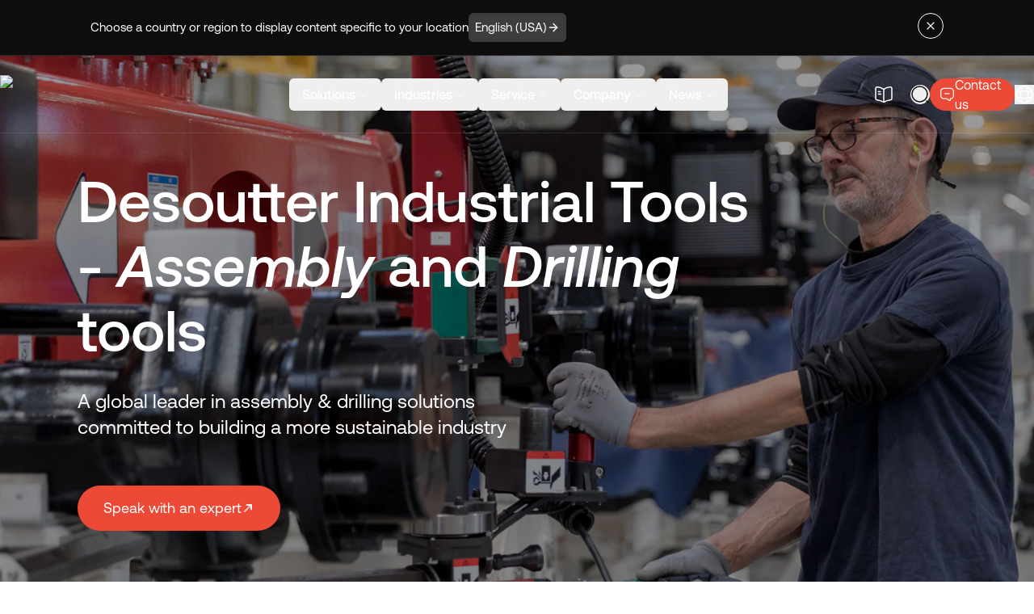

--- FILE ---
content_type: text/html; charset=utf-8
request_url: https://www.desouttertools.com/en-gb
body_size: 95767
content:
<!DOCTYPE html><html lang="en" class="__variable_0b46d7 __variable_463bdb desoutter-theme"><head><meta charSet="utf-8"/><meta name="viewport" content="width=device-width, initial-scale=1"/><link rel="preload" href="/_next/static/media/0111709e9c3a944f-s.p.woff2" as="font" crossorigin="" type="font/woff2"/><link rel="preload" href="/_next/static/media/033398b16b840c80-s.p.woff2" as="font" crossorigin="" type="font/woff2"/><link rel="preload" href="/_next/static/media/07cc1de2cdb6874b-s.p.woff2" as="font" crossorigin="" type="font/woff2"/><link rel="preload" href="/_next/static/media/52494043d960c4e5-s.p.woff2" as="font" crossorigin="" type="font/woff2"/><link rel="preload" href="/_next/static/media/71f3735817dbe64b-s.p.woff2" as="font" crossorigin="" type="font/woff2"/><link rel="preload" href="/_next/static/media/87978b877048b6ce-s.p.woff2" as="font" crossorigin="" type="font/woff2"/><link rel="preload" href="/_next/static/media/8f9c64b3039176dd-s.p.woff2" as="font" crossorigin="" type="font/woff2"/><link rel="preload" href="/_next/static/media/946aa43b0214b45e-s.p.woff2" as="font" crossorigin="" type="font/woff2"/><link rel="preload" href="/_next/static/media/bfca15ec9a087c74-s.p.woff2" as="font" crossorigin="" type="font/woff2"/><link rel="preload" href="/_next/static/media/c68a8a6e82ca2361-s.p.woff2" as="font" crossorigin="" type="font/woff2"/><link rel="preload" as="image" imageSrcSet="/_next/image?url=%2Fimages%2Flinear-mask.png&amp;w=640&amp;q=75 640w, /_next/image?url=%2Fimages%2Flinear-mask.png&amp;w=750&amp;q=75 750w, /_next/image?url=%2Fimages%2Flinear-mask.png&amp;w=828&amp;q=75 828w, /_next/image?url=%2Fimages%2Flinear-mask.png&amp;w=1080&amp;q=75 1080w, /_next/image?url=%2Fimages%2Flinear-mask.png&amp;w=1200&amp;q=75 1200w, /_next/image?url=%2Fimages%2Flinear-mask.png&amp;w=1920&amp;q=75 1920w, /_next/image?url=%2Fimages%2Flinear-mask.png&amp;w=2048&amp;q=75 2048w, /_next/image?url=%2Fimages%2Flinear-mask.png&amp;w=3840&amp;q=75 3840w" imageSizes="100vw" fetchPriority="high"/><link rel="stylesheet" href="/_next/static/css/9c5dc6d27086bef2.css" data-precedence="next"/><link rel="stylesheet" href="/_next/static/css/d92c79a85d9474be.css" data-precedence="next"/><link rel="preload" as="script" fetchPriority="low" href="/_next/static/chunks/webpack-b9708e422022330d.js"/><script src="/_next/static/css/d92c79a85d9474be.css" async=""></script><script src="/_next/static/chunks/vendors-a4860133e07c024a.js" async=""></script><script src="/_next/static/chunks/main-app-2fb1b7cf7a43c953.js" async=""></script><script src="/_next/static/chunks/common-cfea3fc261a0f493.js" async=""></script><script src="/_next/static/chunks/app/layout-7776f74c10547dd2.js" async=""></script><script src="/_next/static/chunks/app/%5Blang%5D/(full)/page-cb2e3007eac53f4c.js" async=""></script><script src="/_next/static/chunks/app/%5Blang%5D/(minimal)/not-found-144e26e1b00021da.js" async=""></script><script src="/_next/static/chunks/app/%5Blang%5D/(minimal)/layout-6c591dcd11b1af4d.js" async=""></script><link rel="preload" href="https://www.googletagmanager.com/gtm.js?id=GTM-5NXHH8VZ" as="script"/><title>Industrial Tools: Assembly and drilling tools | Desoutter Tools</title><meta name="description" content="Discover Desoutter Tools, a global leader in assembly &amp; drilling solutions, and our range of industrial tools for automotive, aerospace and general industries."/><link rel="manifest" href="/manifest.webmanifest" crossorigin="use-credentials"/><link rel="canonical" href="https://www.desouttertools.com/en-gb"/><link rel="alternate" hrefLang="x-default" href="https://www.desouttertools.com/en"/><link rel="alternate" hrefLang="en" href="https://www.desouttertools.com/en"/><link rel="alternate" hrefLang="en-us" href="https://www.desouttertools.com/en-us"/><link rel="alternate" hrefLang="en-gb" href="https://www.desouttertools.com/en-gb"/><link rel="alternate" hrefLang="en-za" href="https://www.desouttertools.com/en-za"/><link rel="alternate" hrefLang="en-in" href="https://www.desouttertools.com/en-in"/><link rel="alternate" hrefLang="en-th" href="https://www.desouttertools.com/en-th"/><link rel="alternate" hrefLang="en-se" href="https://www.desouttertools.com/en-se"/><link rel="alternate" hrefLang="fr-fr" href="https://www.desouttertools.com/fr-fr"/><link rel="alternate" hrefLang="fr-ca" href="https://www.desouttertools.com/fr-ca"/><link rel="alternate" hrefLang="es-es" href="https://www.desouttertools.com/es-es"/><link rel="alternate" hrefLang="es-mx" href="https://www.desouttertools.com/es-mx"/><link rel="alternate" hrefLang="pt-pt" href="https://www.desouttertools.com/pt-pt"/><link rel="alternate" hrefLang="pt-br" href="https://www.desouttertools.com/pt-br"/><link rel="alternate" hrefLang="it-it" href="https://www.desouttertools.com/it-it"/><link rel="alternate" hrefLang="de-de" href="https://www.desouttertools.com/de-de"/><link rel="alternate" hrefLang="nl-nl" href="https://www.desouttertools.com/nl-nl"/><link rel="alternate" hrefLang="cs-cz" href="https://www.desouttertools.com/cs-cz"/><link rel="alternate" hrefLang="hu-hu" href="https://www.desouttertools.com/hu-hu"/><link rel="alternate" hrefLang="pl-pl" href="https://www.desouttertools.com/pl-pl"/><link rel="alternate" hrefLang="ro-ro" href="https://www.desouttertools.com/ro-ro"/><link rel="alternate" hrefLang="sk-sk" href="https://www.desouttertools.com/sk-sk"/><link rel="alternate" hrefLang="sl-si" href="https://www.desouttertools.com/sl-si"/><link rel="alternate" hrefLang="tr-tr" href="https://www.desouttertools.com/tr-tr"/><link rel="alternate" hrefLang="zh-cn" href="https://www.desouttertools.com/zh-cn"/><link rel="alternate" hrefLang="ko-kr" href="https://www.desouttertools.com/ko-kr"/><link rel="alternate" hrefLang="ja-jp" href="https://www.desouttertools.com/ja-jp"/><meta property="og:title" content="Industrial Tools: Assembly and drilling tools | Desoutter Tools"/><meta property="og:description" content="Discover Desoutter Tools, a global leader in assembly &amp; drilling solutions, and our range of industrial tools for automotive, aerospace and general industries."/><meta property="og:locale" content="en_GB"/><meta property="og:image" content="https://www.datocms-assets.com/104564/1709282423-desoutter_logo_1024x1024px_web.png?auto=format&amp;fit=max&amp;w=1200"/><meta property="og:image:width" content="1024"/><meta property="og:image:height" content="1024"/><meta property="og:type" content="website"/><meta name="twitter:card" content="summary_large_image"/><meta name="twitter:title" content="Industrial Tools: Assembly and drilling tools | Desoutter Tools"/><meta name="twitter:description" content="Discover Desoutter Tools, a global leader in assembly &amp; drilling solutions, and our range of industrial tools for automotive, aerospace and general industries."/><meta name="twitter:image" content="https://www.datocms-assets.com/104564/1709282423-desoutter_logo_1024x1024px_web.png?auto=format&amp;fit=max&amp;w=1200"/><meta name="twitter:image:width" content="1024"/><meta name="twitter:image:height" content="1024"/><link rel="icon" href="https://www.datocms-assets.com/104564/1698222200-favicon.ico?auto=format&amp;h=16&amp;w=16" sizes="16x16" type="image/ico"/><link rel="icon" href="https://www.datocms-assets.com/104564/1698222200-favicon.ico?auto=format&amp;h=32&amp;w=32" sizes="32x32" type="image/ico"/><link rel="icon" href="https://www.datocms-assets.com/104564/1698222200-favicon.ico?auto=format&amp;h=96&amp;w=96" sizes="96x96" type="image/ico"/><link rel="icon" href="https://www.datocms-assets.com/104564/1698222200-favicon.ico?auto=format&amp;h=192&amp;w=192" sizes="192x192" type="image/ico"/><meta name="next-size-adjust"/><script src="/_next/static/chunks/polyfills-42372ed130431b0a.js" noModule=""></script></head><body class="__className_0b46d7"><div></div><script type="application/ld+json">{"@context":"https://schema.org/","@type":"Organization","name":"","parentOrganization":"","slogan":"","url":"https://www.desouttertools.com/en-gb","description":"","address":{"@type":"PostalAddress","name":"Desoutter Tools","addressLocality":"Saint-Herblain","postalCode":"44800","streetAddress":"38 rue Bobby Sands"},"contactPoint":{"@type":"ContactPoint","name":"","url":"https://www.desouttertools.com/en-gb/contact-us"},"logo":"https://www.datocms-assets.com/104564/1747142541-desoutter_logo_web.jpg?auto=format&fm=webp","sameAs":[]}</script><script type="application/ld+json">{"@context":"https://schema.org/","@type":"WebSite","name":"","url":"https://www.desouttertools.com/en-gb","potentialAction":{"@type":"SearchAction","target":"https://www.desouttertools.com/en-gb/search?q={query}","query":"required"}}</script><div><header class="dark fixed top-0 w-full transition-colors z-50" id="header"><div class="relative header-scroll transition-all duration-200 ease-out text-foreground h-[var(--height-header)] w-full after:w-full border-b border-foreground/10 [&amp;:has(input:checked)]:fixed [&amp;:has(input:checked)]:top-0 [&amp;:has(input:checked)]:z-50" style="--header-bg-opacity:0;background-color:hsl(var(--background) / var(--header-bg-opacity, 0))"><div class="flex justify-between h-full items-center container-auto px-4 lg:px-0 py-4"><a lang="en_GB" hrefLang="en_GB" class="logos w-32 lg:w-44 z-10" title="home" href="/en-gb"><img alt="Desoutter Industrial Tools" loading="lazy" width="400" height="94" decoding="async" data-nimg="1" style="color:transparent" srcSet="/_next/image?url=https%3A%2F%2Fwww.datocms-assets.com%2F104564%2F1756376611-desoutter-tools-industrial-tools.webp&amp;w=640&amp;q=75 1x, /_next/image?url=https%3A%2F%2Fwww.datocms-assets.com%2F104564%2F1756376611-desoutter-tools-industrial-tools.webp&amp;w=828&amp;q=75 2x" src="/_next/image?url=https%3A%2F%2Fwww.datocms-assets.com%2F104564%2F1756376611-desoutter-tools-industrial-tools.webp&amp;w=828&amp;q=75"/></a><nav aria-label="Main" data-orientation="horizontal" dir="ltr" class="relative z-20 max-w-max flex-1 items-center justify-center hidden lg:flex"><div style="position:relative"><ul data-orientation="horizontal" class="center group flex flex-1 list-none items-center justify-center space-x-0 xl:gap-4" dir="ltr"><li><button id="radix-:R6dsvekq:-trigger-radix-:R5mdsvekq:" data-state="closed" aria-expanded="false" aria-controls="radix-:R6dsvekq:-content-radix-:R5mdsvekq:" class="group inline-flex w-max items-center justify-center rounded-md py-2 font-medium transition-colors hover:bg-accent hover:text-accent-foreground focus:bg-accent focus:text-accent-foreground focus:outline-none disabled:pointer-events-none disabled:opacity-50 data-[active]:bg-background/50 data-[state=open]:bg-background/50 group text-sm px-2 xl:px-4 xl:text-base aria-[current=true]:nav-active" aria-current="false" data-radix-collection-item="">Solutions<!-- --> <svg xmlns="http://www.w3.org/2000/svg" width="24" height="24" viewBox="0 0 24 24" fill="none" stroke="currentColor" stroke-width="2" stroke-linecap="round" stroke-linejoin="round" class="lucide lucide-chevron-down relative top-[1px] ml-1 h-3 w-3 transition duration-200 group-data-[state=open]:rotate-180" aria-hidden="true"><path d="m6 9 6 6 6-6"></path></svg></button></li><li><button id="radix-:R6dsvekq:-trigger-radix-:R9mdsvekq:" data-state="closed" aria-expanded="false" aria-controls="radix-:R6dsvekq:-content-radix-:R9mdsvekq:" class="group inline-flex w-max items-center justify-center rounded-md py-2 font-medium transition-colors hover:bg-accent hover:text-accent-foreground focus:bg-accent focus:text-accent-foreground focus:outline-none disabled:pointer-events-none disabled:opacity-50 data-[active]:bg-background/50 data-[state=open]:bg-background/50 group text-sm px-2 xl:px-4 xl:text-base aria-[current=true]:nav-active" aria-current="false" data-radix-collection-item="">Industries<!-- --> <svg xmlns="http://www.w3.org/2000/svg" width="24" height="24" viewBox="0 0 24 24" fill="none" stroke="currentColor" stroke-width="2" stroke-linecap="round" stroke-linejoin="round" class="lucide lucide-chevron-down relative top-[1px] ml-1 h-3 w-3 transition duration-200 group-data-[state=open]:rotate-180" aria-hidden="true"><path d="m6 9 6 6 6-6"></path></svg></button></li><li><button id="radix-:R6dsvekq:-trigger-radix-:Rdmdsvekq:" data-state="closed" aria-expanded="false" aria-controls="radix-:R6dsvekq:-content-radix-:Rdmdsvekq:" class="group inline-flex w-max items-center justify-center rounded-md py-2 font-medium transition-colors hover:bg-accent hover:text-accent-foreground focus:bg-accent focus:text-accent-foreground focus:outline-none disabled:pointer-events-none disabled:opacity-50 data-[active]:bg-background/50 data-[state=open]:bg-background/50 group text-sm px-2 xl:px-4 xl:text-base aria-[current=true]:nav-active" aria-current="false" data-radix-collection-item="">Service<!-- --> <svg xmlns="http://www.w3.org/2000/svg" width="24" height="24" viewBox="0 0 24 24" fill="none" stroke="currentColor" stroke-width="2" stroke-linecap="round" stroke-linejoin="round" class="lucide lucide-chevron-down relative top-[1px] ml-1 h-3 w-3 transition duration-200 group-data-[state=open]:rotate-180" aria-hidden="true"><path d="m6 9 6 6 6-6"></path></svg></button></li><li><button id="radix-:R6dsvekq:-trigger-radix-:Rhmdsvekq:" data-state="closed" aria-expanded="false" aria-controls="radix-:R6dsvekq:-content-radix-:Rhmdsvekq:" class="group inline-flex w-max items-center justify-center rounded-md py-2 font-medium transition-colors hover:bg-accent hover:text-accent-foreground focus:bg-accent focus:text-accent-foreground focus:outline-none disabled:pointer-events-none disabled:opacity-50 data-[active]:bg-background/50 data-[state=open]:bg-background/50 group text-sm px-2 xl:px-4 xl:text-base aria-[current=true]:nav-active" aria-current="false" data-radix-collection-item="">Company<!-- --> <svg xmlns="http://www.w3.org/2000/svg" width="24" height="24" viewBox="0 0 24 24" fill="none" stroke="currentColor" stroke-width="2" stroke-linecap="round" stroke-linejoin="round" class="lucide lucide-chevron-down relative top-[1px] ml-1 h-3 w-3 transition duration-200 group-data-[state=open]:rotate-180" aria-hidden="true"><path d="m6 9 6 6 6-6"></path></svg></button></li><li><button id="radix-:R6dsvekq:-trigger-radix-:Rlmdsvekq:" data-state="closed" aria-expanded="false" aria-controls="radix-:R6dsvekq:-content-radix-:Rlmdsvekq:" class="group inline-flex w-max items-center justify-center rounded-md py-2 font-medium transition-colors hover:bg-accent hover:text-accent-foreground focus:bg-accent focus:text-accent-foreground focus:outline-none disabled:pointer-events-none disabled:opacity-50 data-[active]:bg-background/50 data-[state=open]:bg-background/50 group text-sm px-2 xl:px-4 xl:text-base aria-[current=true]:nav-active" aria-current="false" data-radix-collection-item="">News<!-- --> <svg xmlns="http://www.w3.org/2000/svg" width="24" height="24" viewBox="0 0 24 24" fill="none" stroke="currentColor" stroke-width="2" stroke-linecap="round" stroke-linejoin="round" class="lucide lucide-chevron-down relative top-[1px] ml-1 h-3 w-3 transition duration-200 group-data-[state=open]:rotate-180" aria-hidden="true"><path d="m6 9 6 6 6-6"></path></svg></button></li></ul></div><div class="perspective-[2000px] px-2 w-[100vw] fixed left-0 top-16 flex justify-center"></div></nav><div class="flex justify-end items-center gap-2 md:gap-4 lg:gap-6 [--menu-text-foreground:hsl(var(--text-foreground))] [&amp;:has(input:checked)]:[--menu-text-foreground:hsl(var(--white))]"><a lang="en-gb" hrefLang="en-gb" class="w-6 h-6 flex items-center justify-center " href="/en-gb/services/user-manual-desoutter"><svg width="24" height="24" viewBox="0 0 24 24" fill="none" xmlns="http://www.w3.org/2000/svg"><path d="M22 16.74V4.67001C22 3.47001 21.02 2.58001 19.83 2.68001H19.77C17.67 2.86001 14.48 3.93001 12.7 5.05001L12.53 5.16001C12.24 5.34001 11.76 5.34001 11.47 5.16001L11.22 5.01001C9.44 3.90001 6.26 2.84001 4.16 2.67001C2.97 2.57001 2 3.47001 2 4.66001V16.74C2 17.7 2.78 18.6 3.74 18.72L4.03 18.76C6.2 19.05 9.55 20.15 11.47 21.2L11.51 21.22C11.78 21.37 12.21 21.37 12.47 21.22C14.39 20.16 17.75 19.05 19.93 18.76L20.26 18.72C21.22 18.6 22 17.7 22 16.74Z" stroke="currentColor" stroke-width="1.5" stroke-linecap="round" stroke-linejoin="round"></path><path d="M12 5.48999V20.49" stroke="currentColor" stroke-width="1.5" stroke-linecap="round" stroke-linejoin="round"></path><path d="M7.75 8.48999H5.5" stroke="currentColor" stroke-width="1.5" stroke-linecap="round" stroke-linejoin="round"></path><path d="M8.5 11.49H5.5" stroke="currentColor" stroke-width="1.5" stroke-linecap="round" stroke-linejoin="round"></path></svg></a><!--$!--><template data-dgst="BAILOUT_TO_CLIENT_SIDE_RENDERING"></template><svg class="w-24 mx-auto mt-20" version="1.1" id="L4" xmlns="http://www.w3.org/2000/svg" x="0px" y="0px" viewBox="0 0 100 100" enable-background="new 0 0 0 0"><circle fill="currentColor" stroke="none" cx="30" cy="50" r="6"><animate attributeName="opacity" dur="1s" values="0;1;0" repeatCount="indefinite" begin="0.1"></animate></circle><circle fill="currentColor" stroke="none" cx="50" cy="50" r="6"><animate attributeName="opacity" dur="1s" values="0;1;0" repeatCount="indefinite" begin="0.2"></animate></circle><circle fill="currentColor" stroke="none" cx="70" cy="50" r="6"><animate attributeName="opacity" dur="1s" values="0;1;0" repeatCount="indefinite" begin="0.3"></animate></circle></svg><!--/$--><a lang="en-gb" hrefLang="en-gb" class="flex items-center justify-center gap-2 h-10 max-lg:w-10 p-2 lg:p-3 bg-primary rounded-full" href="/en-gb/contact-us"><svg class="stroke-primary-foreground" width="24" height="24" viewBox="0 0 24 24" fill="none" xmlns="http://www.w3.org/2000/svg"><path d="M8.5 10.5H15.5" stroke-width="1.5" stroke-miterlimit="10" stroke-linecap="round" stroke-linejoin="round"></path><path d="M7 18.4299H11L15.45 21.39C16.11 21.83 17 21.3599 17 20.5599V18.4299C20 18.4299 22 16.4299 22 13.4299V7.42993C22 4.42993 20 2.42993 17 2.42993H7C4 2.42993 2 4.42993 2 7.42993V13.4299C2 16.4299 4 18.4299 7 18.4299Z" stroke-width="1.5" stroke-miterlimit="10" stroke-linecap="round" stroke-linejoin="round"></path></svg><p class="hidden lg:inline font-normal text-primary-foreground text-nowrap">Contact us</p></a><!--$--><div class="relative group text-[var(--menu-text-foreground)] flex items-center" tabindex="6"><button class="relative z-10" title="language"><svg width="24" height="24" viewBox="0 0 24 24" fill="none" class="" stroke="currentColor" xmlns="http://www.w3.org/2000/svg"><path d="M12 22C17.5228 22 22 17.5228 22 12C22 6.47715 17.5228 2 12 2C6.47715 2 2 6.47715 2 12C2 17.5228 6.47715 22 12 22Z" stroke-width="1.5" stroke-linecap="round" stroke-linejoin="round"></path><path d="M8.0001 3H9.0001C7.0501 8.84 7.0501 15.16 9.0001 21H8.0001" stroke-width="1.5" stroke-linecap="round" stroke-linejoin="round"></path><path d="M15 3C16.95 8.84 16.95 15.16 15 21" stroke-width="1.5" stroke-linecap="round" stroke-linejoin="round"></path><path d="M3 16V15C8.84 16.95 15.16 16.95 21 15V16" stroke-width="1.5" stroke-linecap="round" stroke-linejoin="round"></path><path d="M3 9.0001C8.84 7.0501 15.16 7.0501 21 9.0001" stroke-width="1.5" stroke-linecap="round" stroke-linejoin="round"></path></svg></button><!--$!--><template data-dgst="BAILOUT_TO_CLIENT_SIDE_RENDERING"></template><!--/$--></div><!--/$--><div class="header-dropdown-menu flex lg:hidden xl:w-[124px] h-[48px]"><input type="checkbox" id="dropdown-mobile-header-menu" class="peer hidden"/><label aria-checked="true" for="dropdown-mobile-header-menu" class="min-w-[80px] p-1 clickOnPageChange relative flex items-center text-foreground peer-checked:text-background dark:peer-checked:text-foreground font-medium cursor-pointer z-10 bg-gray-900/20 peer-checked:bg-white/10 dark:bg-white/10 rounded-full peer-checked:[&amp;&gt;.dropdown-mobile-header-menu-open]:hidden peer-checked:[&amp;&gt;.dropdown-mobile-header-menu-close]:flex"><div class="select-none text-foreground font-medium ml-2 ">Menu</div><div class="dropdown-mobile-header-menu-open flex ml-2 w-10 h-10  items-center justify-center rounded-full cursor-pointer z-10 bg-foreground text-background"><svg xmlns="http://www.w3.org/2000/svg" width="24" height="24" viewBox="0 0 24 24" fill="none" stroke="currentColor" stroke-width="2" stroke-linecap="round" stroke-linejoin="round" class="lucide lucide-menu w-5 h-5" aria-hidden="true"><path d="M4 12h16"></path><path d="M4 18h16"></path><path d="M4 6h16"></path></svg></div><div class="dropdown-mobile-header-menu-close hidden ml-2 w-10 h-10  items-center justify-center rounded-full cursor-pointer z-10 bg-background text-foreground"><svg xmlns="http://www.w3.org/2000/svg" width="24" height="24" viewBox="0 0 24 24" fill="none" stroke="currentColor" stroke-width="2" stroke-linecap="round" stroke-linejoin="round" class="lucide lucide-x w-5 h-5" aria-hidden="true"><path d="M18 6 6 18"></path><path d="m6 6 12 12"></path></svg></div></label><div class="absolute hidden peer-checked:block top-28 left-0 w-full bg-gray-900 text-background dark:text-foreground z-30 overflow-y-scroll h-[calc(100vh-var(--height-header))]"><div><label for="mobileDropdowna2ZsAf7MTgOZirYmkCfX5Q" class="flex items-center justify-between mx-4 mb-6 cursor-pointer"><div class="mb-2 mt-0 overflow-visible text-xl font-normal">Solutions</div><svg class="stroke-white" width="24" height="24" viewBox="0 0 24 24" fill="none" xmlns="http://www.w3.org/2000/svg"><path d="M14.43 5.92999L20.5 12L14.43 18.07" stroke-width="1.5" stroke-miterlimit="10" stroke-linecap="round" stroke-linejoin="round"></path><path d="M3.5 12H20.33" stroke-width="1.5" stroke-miterlimit="10" stroke-linecap="round" stroke-linejoin="round"></path></svg></label><input type="checkbox" id="mobileDropdowna2ZsAf7MTgOZirYmkCfX5Q" class="peer hidden"/><label for="mobileDropdowna2ZsAf7MTgOZirYmkCfX5Q" class="absolute hidden peer-checked:flex top-0 mx-4 cursor-pointer z-20 gap-3"><svg width="24" height="24" viewBox="0 0 24 24" fill="none" xmlns="http://www.w3.org/2000/svg" class="stroke-white:stroke-gray-900"><path d="M9.56995 5.92993L3.49995 11.9999L9.56995 18.0699" stroke-width="1.5" stroke-miterlimit="10" stroke-linecap="round" stroke-linejoin="round"></path><path d="M20.5 12H3.67" stroke-width="1.5" stroke-miterlimit="10" stroke-linecap="round" stroke-linejoin="round"></path></svg> Menu / <!-- -->Solutions</label><div class="absolute hidden peer-checked:block top-10 z-20 w-full pb-6"><div class="flex flex-col dark mx-4 mb-1 p-6 rounded-2xl bg-gray-800"><div><a lang="en-gb" hrefLang="en-gb" class="group/link flex justify-between mb-2" href="/en-gb/company/ecosystem"><div class="mb-2 mt-0 overflow-visible text-lg font-normal">Assembly tools</div><div><button class="flex items-center rounded-full cursor-pointer gap-2 disabled:text-gray-400 disabled:cursor-default select-none duration-200 text-foreground border-foreground stroke-foreground dark:text-primary-foreground !bg-transparent border disabled:border-gray-400 hover:!bg-gray-100/50 py-2 px-4 text-xs !p-[7px] !border-gray-600 group-hover/link:!border-gray-900 group-hover/link:dark:!border-white" title="arrow"><svg class="" width="16" height="16" viewBox="0 0 24 24" fill="none" xmlns="http://www.w3.org/2000/svg"><path d="M14.43 5.92999L20.5 12L14.43 18.07" stroke-width="1.5" stroke-miterlimit="10" stroke-linecap="round" stroke-linejoin="round"></path><path d="M3.5 12H20.33" stroke-width="1.5" stroke-miterlimit="10" stroke-linecap="round" stroke-linejoin="round"></path></svg></button></div></a></div><div class="pt-4 pb-1 border-0 border-t border-gray-600 lg:grid grid-flow-row gap-3 auto-rows-max"><div></div><div><p class="text-gray-300 mb-3">Tightening Tools </p><div><a lang="en-gb" hrefLang="en-gb" class="flex items-start mb-3 lg:pb-0 hover:opacity-50" href="/en-gb/c/battery-tightening-tools"><div><span>Battery Tightening Tools</span></div><div class="bg-red-500 p-1 ms-2 rounded-md text-white text-xs hover:text-white">New</div></a></div><div><a lang="en-gb" hrefLang="en-gb" class="flex items-start mb-3 lg:pb-0 hover:opacity-50" href="/en-gb/p/connect-industrial-smart-hub-110912"><div><span>Connect Platform</span></div><div class="bg-red-500 p-1 ms-2 rounded-md text-white text-xs hover:text-white">New</div></a></div><div><a lang="en-gb" hrefLang="en-gb" class="flex items-start mb-3 lg:pb-0 hover:opacity-50" href="/en-gb/c/cable-tightening-tools"><div><span>Corded Tightening Tools</span></div></a></div><div><a lang="en-gb" hrefLang="en-gb" class="flex items-start mb-3 lg:pb-0 hover:opacity-50" href="/en-gb/c/corded-platforms"><div><span>Corded platforms</span></div></a></div><div><a lang="en-gb" hrefLang="en-gb" class="flex items-start mb-3 lg:pb-0 hover:opacity-50" href="/en-gb/c/pneumatic-tightening-tools"><div><span>Pneumatic tightening tools</span></div></a></div><div><a lang="en-gb" hrefLang="en-gb" class="flex items-start mb-3 lg:pb-0 hover:opacity-50" href="/en-gb/c/accessories"><div><span>Accessories</span></div></a></div><div><a lang="en-gb" hrefLang="en-gb" class="flex items-start mb-3 lg:pb-0 hover:opacity-50" href="/en-gb/c/workplace-solution"><div><span>Workplace Solutions</span></div></a></div></div><div><p class="text-gray-300 mb-3">Drilling Tools</p><div><a lang="en-gb" hrefLang="en-gb" class="flex items-start mb-3 lg:pb-0 hover:opacity-50" href="/en-gb/c/electric-drilling-tools"><div><span>Battery drilling tools</span></div></a></div><div><a lang="en-gb" hrefLang="en-gb" class="flex items-start mb-3 lg:pb-0 hover:opacity-50" href="/en-gb/c/pneumatic-drilling-tools"><div><span>Pneumatic drilling tools</span></div></a></div><div><a lang="en-gb" hrefLang="en-gb" class="flex items-start mb-3 lg:pb-0 hover:opacity-50" href="/en-gb/solutions/adu-range-pneumatic-drilling"><div><span>Pneumatic Advanced Drilling Units - ADU</span></div></a></div><div><a lang="en-gb" hrefLang="en-gb" class="flex items-start mb-3 lg:pb-0 hover:opacity-50" href="/en-gb/solutions/edu-range-electric-drilling-unit"><div><span>Electric Drilling Units - EDU</span></div></a></div></div><div><p class="text-gray-300 mb-3">Compression Tools</p><div><a lang="en-gb" hrefLang="en-gb" class="flex items-start mb-3 lg:pb-0 hover:opacity-50" href="/en-gb/c/tapping-riveting"><div><span>Tapping and riveting</span></div></a></div></div></div></div><div class="flex flex-col dark mx-4 mb-1 p-6 rounded-2xl bg-gray-800"><div><a lang="en-gb" hrefLang="en-gb" class="group/link flex justify-between mb-2" href="/en-gb/company/ecosystem"><div class="mb-2 mt-0 overflow-visible text-lg font-normal">Assembly line control</div><div><button class="flex items-center rounded-full cursor-pointer gap-2 disabled:text-gray-400 disabled:cursor-default select-none duration-200 text-foreground border-foreground stroke-foreground dark:text-primary-foreground !bg-transparent border disabled:border-gray-400 hover:!bg-gray-100/50 py-2 px-4 text-xs !p-[7px] !border-gray-600 group-hover/link:!border-gray-900 group-hover/link:dark:!border-white" title="arrow"><svg class="" width="16" height="16" viewBox="0 0 24 24" fill="none" xmlns="http://www.w3.org/2000/svg"><path d="M14.43 5.92999L20.5 12L14.43 18.07" stroke-width="1.5" stroke-miterlimit="10" stroke-linecap="round" stroke-linejoin="round"></path><path d="M3.5 12H20.33" stroke-width="1.5" stroke-miterlimit="10" stroke-linecap="round" stroke-linejoin="round"></path></svg></button></div></a></div><div class="pt-4 pb-1 border-0 border-t border-gray-600 lg:grid grid-flow-row gap-3 auto-rows-max"><div><div><a lang="en-gb" hrefLang="en-gb" class="flex items-start mb-3 lg:pb-0 hover:opacity-50" href="/en-gb/solutions/pivotware"><div><span>Process Control</span></div></a></div><div><a lang="en-gb" hrefLang="en-gb" class="flex items-start mb-3 lg:pb-0 hover:opacity-50" href="/en-gb/solutions/demeter"><div><span>Data driven solutions</span></div></a></div><div><a lang="en-gb" hrefLang="en-gb" class="flex items-start mb-3 lg:pb-0 hover:opacity-50" href="/en-gb/solutions/nexonar"><div><span>Real-Time-Location-System</span></div></a></div></div><div><p class="mb-3"><a lang="en-gb" hrefLang="en-gb" class="text-gray-300 hover:opacity-50" href="/en-gb/articles/vehicle-recalls-nev">Real-Time Location System - nexonar</a></p><div><a lang="en-gb" hrefLang="en-gb" class="flex items-start mb-3 lg:pb-0 hover:opacity-50" href="/en-gb/solutions/nexonar-one"><div><span>Single Camera Solution - ONE</span></div></a></div><div><a lang="en-gb" hrefLang="en-gb" class="flex items-start mb-3 lg:pb-0 hover:opacity-50" href="/en-gb/solutions/nexonar-neo"><div><span>Scalable Solution - NEO</span></div><div class="bg-red-500 p-1 ms-2 rounded-md text-white text-xs hover:text-white">New</div></a></div><div><a lang="en-gb" hrefLang="en-gb" class="flex items-start mb-3 lg:pb-0 hover:opacity-50" href="/en-gb/solutions/nexonar-tagit"><div><span>Error-Proofing Quality Check - TAGIT</span></div><div class="bg-red-500 p-1 ms-2 rounded-md text-white text-xs hover:text-white">New</div></a></div></div></div></div><div class="flex flex-col dark mx-4 mb-1 p-6 rounded-2xl bg-gray-800"><div><a lang="en-gb" hrefLang="en-gb" class="group/link flex justify-between mb-2" href="/en-gb/company/ecosystem"><div class="mb-2 mt-0 overflow-visible text-lg font-normal">Quality control</div><div><button class="flex items-center rounded-full cursor-pointer gap-2 disabled:text-gray-400 disabled:cursor-default select-none duration-200 text-foreground border-foreground stroke-foreground dark:text-primary-foreground !bg-transparent border disabled:border-gray-400 hover:!bg-gray-100/50 py-2 px-4 text-xs !p-[7px] !border-gray-600 group-hover/link:!border-gray-900 group-hover/link:dark:!border-white" title="arrow"><svg class="" width="16" height="16" viewBox="0 0 24 24" fill="none" xmlns="http://www.w3.org/2000/svg"><path d="M14.43 5.92999L20.5 12L14.43 18.07" stroke-width="1.5" stroke-miterlimit="10" stroke-linecap="round" stroke-linejoin="round"></path><path d="M3.5 12H20.33" stroke-width="1.5" stroke-miterlimit="10" stroke-linecap="round" stroke-linejoin="round"></path></svg></button></div></a></div><div class="pt-4 pb-1 border-0 border-t border-gray-600 lg:grid grid-flow-row gap-3 auto-rows-max"><div><div><a lang="en-gb" hrefLang="en-gb" class="flex items-start mb-3 lg:pb-0 hover:opacity-50" href="/en-gb/c/torque-measurement-systems"><div><span>Torque Measurement Systems</span></div></a></div><div><a lang="en-gb" hrefLang="en-gb" class="flex items-start mb-3 lg:pb-0 hover:opacity-50" href="/en-gb/solutions/navis"><div><span>Visual Quality Inspection - NAVIS</span></div><div class="bg-red-500 p-1 ms-2 rounded-md text-white text-xs hover:text-white">New</div></a></div><div><a lang="en-gb" hrefLang="en-gb" class="flex items-start mb-3 lg:pb-0 hover:opacity-50" href="/en-gb/solutions/nexonar-tagit"><div><span>Error-Proofing Quality Check - TAGIT</span></div><div class="bg-red-500 p-1 ms-2 rounded-md text-white text-xs hover:text-white">New</div></a></div></div></div></div><div class="flex flex-col dark mx-4 mb-1 p-6 rounded-2xl bg-gray-800"><div><a lang="en-gb" hrefLang="en-gb" class="group/link flex justify-between mb-2" href="/en-gb/company/ecosystem"><div class="mb-2 mt-0 overflow-visible text-lg font-normal">Automation </div><div><button class="flex items-center rounded-full cursor-pointer gap-2 disabled:text-gray-400 disabled:cursor-default select-none duration-200 text-foreground border-foreground stroke-foreground dark:text-primary-foreground !bg-transparent border disabled:border-gray-400 hover:!bg-gray-100/50 py-2 px-4 text-xs !p-[7px] !border-gray-600 group-hover/link:!border-gray-900 group-hover/link:dark:!border-white" title="arrow"><svg class="" width="16" height="16" viewBox="0 0 24 24" fill="none" xmlns="http://www.w3.org/2000/svg"><path d="M14.43 5.92999L20.5 12L14.43 18.07" stroke-width="1.5" stroke-miterlimit="10" stroke-linecap="round" stroke-linejoin="round"></path><path d="M3.5 12H20.33" stroke-width="1.5" stroke-miterlimit="10" stroke-linecap="round" stroke-linejoin="round"></path></svg></button></div></a></div><div class="pt-4 pb-1 border-0 border-t border-gray-600 lg:grid grid-flow-row gap-3 auto-rows-max"><div></div><div><p class="text-gray-300 mb-3">Automated tightening</p><div><a lang="en-gb" hrefLang="en-gb" class="flex items-start mb-3 lg:pb-0 hover:opacity-50" href="/en-gb/p/multi-multi-modular-spindle-solution-463050"><div><span>Synchronized assembly - MULTI</span></div></a></div><div><a lang="en-gb" hrefLang="en-gb" class="flex items-start mb-3 lg:pb-0 hover:opacity-50" href="/en-gb/solutions/automated-robot-guidance"><div><span>ARG – Automated Robot Guidance</span></div><div class="bg-red-500 p-1 ms-2 rounded-md text-white text-xs hover:text-white">New</div></a></div><div><a hrefLang="en-gb" href="https://www.desouttertools.com/en/c/cable-tightening-tools#anchor_fixtured-spindles-32048" target="_self" title="Fixtured Spindles" id="fixtured_spindles" class="flex items-start mb-3 lg:pb-0 hover:opacity-50"><div><span>Fixtured Spindles</span></div></a></div><div><a hrefLang="en-gb" href="https://www.desouttertools.com/en/c/cable-tightening-tools#anchor_fast-integration-spindles-42084" target="_self" title="Fast Integration Spindles" id="fast_integration_spindles" class="flex items-start mb-3 lg:pb-0 hover:opacity-50"><div><span>Fast Integration Spindles</span></div></a></div></div><div><p class="text-gray-300 mb-3">Screw feeding solutions</p><div><a lang="en-gb" hrefLang="en-gb" class="flex items-start mb-3 lg:pb-0 hover:opacity-50" href="/en-gb/solutions/screw-feeding-systems"><div><span>Screw Feeding System - RAPID</span></div></a></div><div><a lang="en-gb" hrefLang="en-gb" class="flex items-start mb-3 lg:pb-0 hover:opacity-50" href="/en-gb/solutions/electric-screw-feeder"><div><span>Electric Screw Feeding System - eRAPID</span></div><div class="bg-red-500 p-1 ms-2 rounded-md text-white text-xs hover:text-white">New</div></a></div></div><div><p class="text-gray-300 mb-3">Automated drilling</p><div><a lang="en-gb" hrefLang="en-gb" class="flex items-start mb-3 lg:pb-0 hover:opacity-50" href="/en-gb/solutions/r-evo-light-automation"><div><span>Light Automation - R-EVO</span></div></a></div></div></div></div><div class="flex justify-between mt-7 mx-4 gap-4"><a lang="en-gb" hrefLang="en-gb" class="" href="/en-gb/products/processes/catalogs-and-leaflets"><button class="flex items-center rounded-full cursor-pointer gap-2 disabled:cursor-default select-none duration-200 bg-background text-foreground border-foreground stroke-foreground hover:bg-background/80 disabled:bg-gray-200 disabled:text-gray-400 py-2 px-4 text-xs" title="Download our catalogs and leaflets">Download our catalogs and leaflets<svg class="" width="16" height="16" viewBox="0 0 24 24" fill="none" xmlns="http://www.w3.org/2000/svg"><path d="M14.43 5.92999L20.5 12L14.43 18.07" stroke-width="1.5" stroke-miterlimit="10" stroke-linecap="round" stroke-linejoin="round"></path><path d="M3.5 12H20.33" stroke-width="1.5" stroke-miterlimit="10" stroke-linecap="round" stroke-linejoin="round"></path></svg></button></a><a lang="en-gb" hrefLang="en-gb" class="" href="/en-gb/services/user-manual-desoutter"><button class="flex items-center rounded-full cursor-pointer gap-2 disabled:cursor-default select-none duration-200 bg-primary text-primary-foreground border-primary-foreground stroke-primary-foreground hover:bg-primary/80 disabled:bg-gray-200 disabled:text-gray-400 py-2 px-4 text-xs" title="Resource center">Resource center<svg class="" width="16" height="16" viewBox="0 0 24 24" fill="none" xmlns="http://www.w3.org/2000/svg"><path d="M14.43 5.92999L20.5 12L14.43 18.07" stroke-width="1.5" stroke-miterlimit="10" stroke-linecap="round" stroke-linejoin="round"></path><path d="M3.5 12H20.33" stroke-width="1.5" stroke-miterlimit="10" stroke-linecap="round" stroke-linejoin="round"></path></svg></button></a></div><div class="flex justify-between my-4 mx-4 gap-4"></div></div><div class="hidden peer-checked:block absolute top-0 left-0 w-full h-full bg-gray-900"></div></div><div><label for="mobileDropdownaLNb0rbZSjCL-KYiEvil-w" class="flex items-center justify-between mx-4 mb-6 cursor-pointer"><div class="mb-2 mt-0 overflow-visible text-xl font-normal">Industries</div><svg class="stroke-white" width="24" height="24" viewBox="0 0 24 24" fill="none" xmlns="http://www.w3.org/2000/svg"><path d="M14.43 5.92999L20.5 12L14.43 18.07" stroke-width="1.5" stroke-miterlimit="10" stroke-linecap="round" stroke-linejoin="round"></path><path d="M3.5 12H20.33" stroke-width="1.5" stroke-miterlimit="10" stroke-linecap="round" stroke-linejoin="round"></path></svg></label><input type="checkbox" id="mobileDropdownaLNb0rbZSjCL-KYiEvil-w" class="peer hidden"/><label for="mobileDropdownaLNb0rbZSjCL-KYiEvil-w" class="absolute hidden peer-checked:flex top-0 mx-4 cursor-pointer z-20 gap-3"><svg width="24" height="24" viewBox="0 0 24 24" fill="none" xmlns="http://www.w3.org/2000/svg" class="stroke-white:stroke-gray-900"><path d="M9.56995 5.92993L3.49995 11.9999L9.56995 18.0699" stroke-width="1.5" stroke-miterlimit="10" stroke-linecap="round" stroke-linejoin="round"></path><path d="M20.5 12H3.67" stroke-width="1.5" stroke-miterlimit="10" stroke-linecap="round" stroke-linejoin="round"></path></svg> Menu / <!-- -->Industries</label><div class="absolute hidden peer-checked:block top-10 z-20 w-full pb-6"><div class="flex flex-col dark mx-4"><div><a lang="en-gb" hrefLang="en-gb" class="group pb-1" href="/en-gb/industries/automotive"><div class="flex justify-between items-center mt-5 lg:mt-0 mb-4 rounded-lg overflow-hidden"><div class="h-32 lg:h-52 xl:h-64 2xl:h-72 group-hover:scale-110 duration-150 ease-out" style="overflow:hidden;position:relative;width:100%"><img style="display:block;width:100%" src="[data-uri]" aria-hidden="true" alt=""/><img aria-hidden="true" alt="" src="[data-uri]" style="background-color:#6a99cd;object-fit:cover;transition:opacity 500ms;opacity:1;position:absolute;left:-5%;top:-5%;width:110%;height:110%;max-width:none;max-height:none"/><noscript><picture><source srcSet="https://www.datocms-assets.com/104564/1763732694-automotive.png?auto=format&amp;fm=webp&amp;h=307&amp;w=322&amp;dpr=0.25 80w,https://www.datocms-assets.com/104564/1763732694-automotive.png?auto=format&amp;fm=webp&amp;h=307&amp;w=322&amp;dpr=0.5 161w,https://www.datocms-assets.com/104564/1763732694-automotive.png?auto=format&amp;fm=webp&amp;h=307&amp;w=322&amp;dpr=0.75 241w,https://www.datocms-assets.com/104564/1763732694-automotive.png?auto=format&amp;fm=webp&amp;h=307&amp;w=322 322w,https://www.datocms-assets.com/104564/1763732694-automotive.png?auto=format&amp;fm=webp&amp;h=307&amp;w=322&amp;dpr=1.5 483w,https://www.datocms-assets.com/104564/1763732694-automotive.png?auto=format&amp;fm=webp&amp;h=307&amp;w=322&amp;dpr=2 644w,https://www.datocms-assets.com/104564/1763732694-automotive.png?auto=format&amp;fm=webp&amp;h=307&amp;w=322&amp;dpr=3 966w,https://www.datocms-assets.com/104564/1763732694-automotive.png?auto=format&amp;fm=webp&amp;h=307&amp;w=322&amp;dpr=4 1288w" sizes="(max-width: 322px) 100vw, 322px"/><img src="https://www.datocms-assets.com/104564/1763732694-automotive.png?auto=format&amp;fm=webp&amp;h=307&amp;w=322" alt="front light of a nice car" title="Automotive" style="position:absolute;left:0;top:0;width:100%;height:100%;max-width:none;max-height:none;object-fit:cover" loading="lazy"/></picture></noscript></div></div><div class="flex items-center"><img alt="Automotive" loading="lazy" width="20" height="20" decoding="async" data-nimg="1" class="mr-3 lg:invert dark:lg:invert-0 w-auto h-auto" style="color:transparent" src="https://www.datocms-assets.com/104564/1699613019-car.svg"/><span>Automotive</span></div><p class="hidden lg:block mt-3 text-xs dark:text-gray-300 text-gray-500">Discover how Desoutter brings impactful value to automotive vehicle industry to achieve excellence.</p></a></div></div><div class="flex flex-col dark mx-4"><div><a lang="en-gb" hrefLang="en-gb" class="group pb-1" href="/en-gb/industries/aerospace"><div class="flex justify-between items-center mt-5 lg:mt-0 mb-4 rounded-lg overflow-hidden"><div class="h-32 lg:h-52 xl:h-64 2xl:h-72 group-hover:scale-110 duration-150 ease-out" style="overflow:hidden;position:relative;width:100%"><img style="display:block;width:100%" src="[data-uri]" aria-hidden="true" alt=""/><img aria-hidden="true" alt="" src="[data-uri]" style="background-color:#f88f2d;object-fit:cover;transition:opacity 500ms;opacity:1;position:absolute;left:-5%;top:-5%;width:110%;height:110%;max-width:none;max-height:none"/><noscript><picture><source srcSet="https://www.datocms-assets.com/104564/1709201053-website_pics_industries-aerospace_hp_700x520px.jpg?auto=format&amp;fm=webp&amp;h=307&amp;w=322&amp;dpr=0.25 80w,https://www.datocms-assets.com/104564/1709201053-website_pics_industries-aerospace_hp_700x520px.jpg?auto=format&amp;fm=webp&amp;h=307&amp;w=322&amp;dpr=0.5 161w,https://www.datocms-assets.com/104564/1709201053-website_pics_industries-aerospace_hp_700x520px.jpg?auto=format&amp;fm=webp&amp;h=307&amp;w=322&amp;dpr=0.75 241w,https://www.datocms-assets.com/104564/1709201053-website_pics_industries-aerospace_hp_700x520px.jpg?auto=format&amp;fm=webp&amp;h=307&amp;w=322 322w,https://www.datocms-assets.com/104564/1709201053-website_pics_industries-aerospace_hp_700x520px.jpg?auto=format&amp;fm=webp&amp;h=307&amp;w=322&amp;dpr=1.5 483w,https://www.datocms-assets.com/104564/1709201053-website_pics_industries-aerospace_hp_700x520px.jpg?auto=format&amp;fm=webp&amp;h=307&amp;w=322&amp;dpr=2 644w,https://www.datocms-assets.com/104564/1709201053-website_pics_industries-aerospace_hp_700x520px.jpg?auto=format&amp;fm=webp&amp;h=307&amp;w=322&amp;dpr=3 966w,https://www.datocms-assets.com/104564/1709201053-website_pics_industries-aerospace_hp_700x520px.jpg?auto=format&amp;fm=webp&amp;h=307&amp;w=322&amp;dpr=4 1288w" sizes="(max-width: 322px) 100vw, 322px"/><img src="https://www.datocms-assets.com/104564/1709201053-website_pics_industries-aerospace_hp_700x520px.jpg?auto=format&amp;fm=webp&amp;h=307&amp;w=322" alt="Aerospace" title="Aerospace" style="position:absolute;left:0;top:0;width:100%;height:100%;max-width:none;max-height:none;object-fit:cover" loading="lazy"/></picture></noscript></div></div><div class="flex items-center"><img alt="Aerospace" loading="lazy" width="20" height="20" decoding="async" data-nimg="1" class="mr-3 lg:invert dark:lg:invert-0 w-auto h-auto" style="color:transparent" src="https://www.datocms-assets.com/104564/1699613020-place-departure.svg"/><span>Aerospace</span></div><p class="hidden lg:block mt-3 text-xs dark:text-gray-300 text-gray-500">From tail to nose, covering each applications​</p></a></div></div><div class="flex flex-col dark mx-4"><div><a lang="en-gb" hrefLang="en-gb" class="group pb-1" href="/en-gb/industries/general-industries"><div class="flex justify-between items-center mt-5 lg:mt-0 mb-4 rounded-lg overflow-hidden"><div class="h-32 lg:h-52 xl:h-64 2xl:h-72 group-hover:scale-110 duration-150 ease-out" style="overflow:hidden;position:relative;width:100%"><img style="display:block;width:100%" src="[data-uri]" aria-hidden="true" alt=""/><img aria-hidden="true" alt="" src="[data-uri]" style="background-color:#c86e38;object-fit:cover;transition:opacity 500ms;opacity:1;position:absolute;left:-5%;top:-5%;width:110%;height:110%;max-width:none;max-height:none"/><noscript><picture><source srcSet="https://www.datocms-assets.com/104564/1763732730-general-industry-hp.jpg?auto=format&amp;fm=webp&amp;h=307&amp;w=322&amp;dpr=0.25 80w,https://www.datocms-assets.com/104564/1763732730-general-industry-hp.jpg?auto=format&amp;fm=webp&amp;h=307&amp;w=322&amp;dpr=0.5 161w,https://www.datocms-assets.com/104564/1763732730-general-industry-hp.jpg?auto=format&amp;fm=webp&amp;h=307&amp;w=322&amp;dpr=0.75 241w,https://www.datocms-assets.com/104564/1763732730-general-industry-hp.jpg?auto=format&amp;fm=webp&amp;h=307&amp;w=322 322w,https://www.datocms-assets.com/104564/1763732730-general-industry-hp.jpg?auto=format&amp;fm=webp&amp;h=307&amp;w=322&amp;dpr=1.5 483w,https://www.datocms-assets.com/104564/1763732730-general-industry-hp.jpg?auto=format&amp;fm=webp&amp;h=307&amp;w=322&amp;dpr=2 644w,https://www.datocms-assets.com/104564/1763732730-general-industry-hp.jpg?auto=format&amp;fm=webp&amp;h=307&amp;w=322&amp;dpr=3 966w,https://www.datocms-assets.com/104564/1763732730-general-industry-hp.jpg?auto=format&amp;fm=webp&amp;h=307&amp;w=322&amp;dpr=4 1288w" sizes="(max-width: 322px) 100vw, 322px"/><img src="https://www.datocms-assets.com/104564/1763732730-general-industry-hp.jpg?auto=format&amp;fm=webp&amp;h=307&amp;w=322" alt="General industries" title="General industries" style="position:absolute;left:0;top:0;width:100%;height:100%;max-width:none;max-height:none;object-fit:cover" loading="lazy"/></picture></noscript></div></div><div class="flex items-center"><img alt="General industries" loading="lazy" width="20" height="20" decoding="async" data-nimg="1" class="mr-3 lg:invert dark:lg:invert-0 w-auto h-auto" style="color:transparent" src="https://www.datocms-assets.com/104564/1699613022-tool.svg"/><span>General industries</span></div><p class="hidden lg:block mt-3 text-xs dark:text-gray-300 text-gray-500">Innovation solutions, intelligent data and expert service</p></a></div></div><div class="flex flex-col dark mx-4"><div><a lang="en-gb" hrefLang="en-gb" class="group pb-1" href="/en-gb/industries/data-centers"><div class="flex justify-between items-center mt-5 lg:mt-0 mb-4 rounded-lg overflow-hidden"><div class="h-32 lg:h-52 xl:h-64 2xl:h-72 group-hover:scale-110 duration-150 ease-out" style="overflow:hidden;position:relative;width:100%"><img style="display:block;width:100%" src="[data-uri]" aria-hidden="true" alt=""/><img aria-hidden="true" alt="" src="[data-uri]" style="background-color:#0476fc;object-fit:cover;transition:opacity 500ms;opacity:1;position:absolute;left:-5%;top:-5%;width:110%;height:110%;max-width:none;max-height:none"/><noscript><picture><source srcSet="https://www.datocms-assets.com/104564/1763732624-data-center-menu-industry.png?auto=format&amp;fm=webp&amp;h=307&amp;w=322&amp;dpr=0.25 80w,https://www.datocms-assets.com/104564/1763732624-data-center-menu-industry.png?auto=format&amp;fm=webp&amp;h=307&amp;w=322&amp;dpr=0.5 161w,https://www.datocms-assets.com/104564/1763732624-data-center-menu-industry.png?auto=format&amp;fm=webp&amp;h=307&amp;w=322&amp;dpr=0.75 241w,https://www.datocms-assets.com/104564/1763732624-data-center-menu-industry.png?auto=format&amp;fm=webp&amp;h=307&amp;w=322 322w,https://www.datocms-assets.com/104564/1763732624-data-center-menu-industry.png?auto=format&amp;fm=webp&amp;h=307&amp;w=322&amp;dpr=1.5 483w,https://www.datocms-assets.com/104564/1763732624-data-center-menu-industry.png?auto=format&amp;fm=webp&amp;h=307&amp;w=322&amp;dpr=2 644w,https://www.datocms-assets.com/104564/1763732624-data-center-menu-industry.png?auto=format&amp;fm=webp&amp;h=307&amp;w=322&amp;dpr=3 966w,https://www.datocms-assets.com/104564/1763732624-data-center-menu-industry.png?auto=format&amp;fm=webp&amp;h=307&amp;w=322&amp;dpr=4 1288w" sizes="(max-width: 322px) 100vw, 322px"/><img src="https://www.datocms-assets.com/104564/1763732624-data-center-menu-industry.png?auto=format&amp;fm=webp&amp;h=307&amp;w=322" alt="Data centers market segment" title="Data centers market segment" style="position:absolute;left:0;top:0;width:100%;height:100%;max-width:none;max-height:none;object-fit:cover" loading="lazy"/></picture></noscript></div></div><div class="flex items-center"><img alt="Data center" loading="lazy" width="20" height="20" decoding="async" data-nimg="1" class="mr-3 lg:invert dark:lg:invert-0 w-auto h-auto" style="color:transparent" src="https://www.datocms-assets.com/104564/1708001987-cloud-data-connection.svg"/><span>Data center</span></div><p class="hidden lg:block mt-3 text-xs dark:text-gray-300 text-gray-500">Explore solutions for your critical data centers operations</p></a></div></div><div class="flex flex-col dark mx-4"><div><a lang="en-gb" hrefLang="en-gb" class="group pb-1" href="/en-gb/industries/integrators"><div class="flex justify-between items-center mt-5 lg:mt-0 mb-4 rounded-lg overflow-hidden"><div class="h-32 lg:h-52 xl:h-64 2xl:h-72 group-hover:scale-110 duration-150 ease-out" style="overflow:hidden;position:relative;width:100%"><img style="display:block;width:100%" src="[data-uri]" aria-hidden="true" alt=""/><img aria-hidden="true" alt="" src="[data-uri]" style="background-color:#c73d41;object-fit:cover;transition:opacity 500ms;opacity:1;position:absolute;left:-5%;top:-5%;width:110%;height:110%;max-width:none;max-height:none"/><noscript><picture><source srcSet="https://www.datocms-assets.com/104564/1763733010-integrators_menu.png?auto=format&amp;fm=webp&amp;h=307&amp;w=322&amp;dpr=0.25 80w,https://www.datocms-assets.com/104564/1763733010-integrators_menu.png?auto=format&amp;fm=webp&amp;h=307&amp;w=322&amp;dpr=0.5 161w,https://www.datocms-assets.com/104564/1763733010-integrators_menu.png?auto=format&amp;fm=webp&amp;h=307&amp;w=322&amp;dpr=0.75 241w,https://www.datocms-assets.com/104564/1763733010-integrators_menu.png?auto=format&amp;fm=webp&amp;h=307&amp;w=322 322w,https://www.datocms-assets.com/104564/1763733010-integrators_menu.png?auto=format&amp;fm=webp&amp;h=307&amp;w=322&amp;dpr=1.5 483w,https://www.datocms-assets.com/104564/1763733010-integrators_menu.png?auto=format&amp;fm=webp&amp;h=307&amp;w=322&amp;dpr=2 644w,https://www.datocms-assets.com/104564/1763733010-integrators_menu.png?auto=format&amp;fm=webp&amp;h=307&amp;w=322&amp;dpr=3 966w,https://www.datocms-assets.com/104564/1763733010-integrators_menu.png?auto=format&amp;fm=webp&amp;h=307&amp;w=322&amp;dpr=4 1288w" sizes="(max-width: 322px) 100vw, 322px"/><img src="https://www.datocms-assets.com/104564/1763733010-integrators_menu.png?auto=format&amp;fm=webp&amp;h=307&amp;w=322" alt="" style="position:absolute;left:0;top:0;width:100%;height:100%;max-width:none;max-height:none;object-fit:cover" loading="lazy"/></picture></noscript></div></div><div class="flex items-center"><span>Integrators</span></div><p class="hidden lg:block mt-3 text-xs dark:text-gray-300 text-gray-500">Offering system integrators modules for customised smart assembly solutions</p></a></div></div></div><div class="hidden peer-checked:block absolute top-0 left-0 w-full h-full bg-gray-900"></div></div><div><label for="mobileDropdownXnUMDXiASuS1PuSIGqLgHA" class="flex items-center justify-between mx-4 mb-6 cursor-pointer"><div class="mb-2 mt-0 overflow-visible text-xl font-normal">Service</div><svg class="stroke-white" width="24" height="24" viewBox="0 0 24 24" fill="none" xmlns="http://www.w3.org/2000/svg"><path d="M14.43 5.92999L20.5 12L14.43 18.07" stroke-width="1.5" stroke-miterlimit="10" stroke-linecap="round" stroke-linejoin="round"></path><path d="M3.5 12H20.33" stroke-width="1.5" stroke-miterlimit="10" stroke-linecap="round" stroke-linejoin="round"></path></svg></label><input type="checkbox" id="mobileDropdownXnUMDXiASuS1PuSIGqLgHA" class="peer hidden"/><label for="mobileDropdownXnUMDXiASuS1PuSIGqLgHA" class="absolute hidden peer-checked:flex top-0 mx-4 cursor-pointer z-20 gap-3"><svg width="24" height="24" viewBox="0 0 24 24" fill="none" xmlns="http://www.w3.org/2000/svg" class="stroke-white:stroke-gray-900"><path d="M9.56995 5.92993L3.49995 11.9999L9.56995 18.0699" stroke-width="1.5" stroke-miterlimit="10" stroke-linecap="round" stroke-linejoin="round"></path><path d="M20.5 12H3.67" stroke-width="1.5" stroke-miterlimit="10" stroke-linecap="round" stroke-linejoin="round"></path></svg> Menu / <!-- -->Service</label><div class="absolute hidden peer-checked:block top-10 z-20 w-full pb-6"><div class="flex flex-col dark mx-4 mb-1 p-6 rounded-2xl bg-gray-800"><div><a lang="en-gb" hrefLang="en-gb" class="group/link flex justify-between mb-2" href="/en-gb/services/desoutter-service"><div class="mb-2 mt-0 overflow-visible text-lg font-normal">Desoutter Service</div><div><button class="flex items-center rounded-full cursor-pointer gap-2 disabled:text-gray-400 disabled:cursor-default select-none duration-200 text-foreground border-foreground stroke-foreground dark:text-primary-foreground !bg-transparent border disabled:border-gray-400 hover:!bg-gray-100/50 py-2 px-4 text-xs !p-[7px] !border-gray-600 group-hover/link:!border-gray-900 group-hover/link:dark:!border-white" title="arrow"><svg class="" width="16" height="16" viewBox="0 0 24 24" fill="none" xmlns="http://www.w3.org/2000/svg"><path d="M14.43 5.92999L20.5 12L14.43 18.07" stroke-width="1.5" stroke-miterlimit="10" stroke-linecap="round" stroke-linejoin="round"></path><path d="M3.5 12H20.33" stroke-width="1.5" stroke-miterlimit="10" stroke-linecap="round" stroke-linejoin="round"></path></svg></button></div></a><p class="pb-6 text-xs text-gray-500 dark:text-gray-300 stroke-gray-900 dark:stroke-white">Desoutter Service provides tool maintenance, calibration, remote an on-site support and on-demand services to meet all our customers&#x27; needs</p></div><div class="pt-4 pb-1 border-0 border-t border-gray-600 lg:grid grid-flow-row gap-3 auto-rows-max"><div><div><a lang="en-gb" hrefLang="en-gb" class="flex items-start mb-3 lg:pb-0 hover:opacity-50" href="/en-gb/services/smart-start"><div class="mr-3 w-6 flex-shrink-0"><img alt="Installation &amp; commissioning" loading="lazy" width="20" height="20" decoding="async" data-nimg="1" class="mx-auto lg:invert dark:lg:invert-0 w-auto" style="color:transparent" srcSet="/_next/image?url=https%3A%2F%2Fwww.datocms-assets.com%2F104564%2F1750927696-rgb_white_installation-comminssioning-2.png&amp;w=32&amp;q=75 1x, /_next/image?url=https%3A%2F%2Fwww.datocms-assets.com%2F104564%2F1750927696-rgb_white_installation-comminssioning-2.png&amp;w=48&amp;q=75 2x" src="/_next/image?url=https%3A%2F%2Fwww.datocms-assets.com%2F104564%2F1750927696-rgb_white_installation-comminssioning-2.png&amp;w=48&amp;q=75"/></div><div><span>Installation &amp; commissioning</span></div></a></div><div><a lang="en-gb" hrefLang="en-gb" class="flex items-start mb-3 lg:pb-0 hover:opacity-50" href="/en-gb/services/remote-experts"><div class="mr-3 w-6 flex-shrink-0"><img alt="Expert Support" loading="lazy" width="20" height="20" decoding="async" data-nimg="1" class="mx-auto lg:invert dark:lg:invert-0 w-auto" style="color:transparent" src="https://www.datocms-assets.com/104564/1699613011-headphone.svg"/></div><div><span>Expert Support</span></div></a></div><div><a lang="en-gb" hrefLang="en-gb" class="flex items-start mb-3 lg:pb-0 hover:opacity-50" href="/en-gb/services/tool-care"><div class="mr-3 w-6 flex-shrink-0"><img alt="Maintenance &amp; Calibration" loading="lazy" width="20" height="20" decoding="async" data-nimg="1" class="mx-auto lg:invert dark:lg:invert-0 w-auto" style="color:transparent" src="https://www.datocms-assets.com/104564/1699613022-tool.svg"/></div><div><span>Maintenance &amp; Calibration</span></div></a></div><div><a lang="en-gb" hrefLang="en-gb" class="flex items-start mb-3 lg:pb-0 hover:opacity-50" href="/en-gb/services/production-boost"><div class="mr-3 w-6 flex-shrink-0"><img alt="On-Demand Services" loading="lazy" width="20" height="20" decoding="async" data-nimg="1" class="mx-auto lg:invert dark:lg:invert-0 w-auto" style="color:transparent" src="https://www.datocms-assets.com/104564/1699613011-box-2.svg"/></div><div><span>On-Demand Services</span></div></a></div></div></div></div><div class="flex flex-col dark mx-4 mb-1 p-6 rounded-2xl bg-gray-800"><div><a lang="en-gb" hrefLang="en-gb" class="group/link flex justify-between mb-2" href="/en-gb/services/quick-access"><div class="mb-2 mt-0 overflow-visible text-lg font-normal">Quick access</div><div><button class="flex items-center rounded-full cursor-pointer gap-2 disabled:text-gray-400 disabled:cursor-default select-none duration-200 text-foreground border-foreground stroke-foreground dark:text-primary-foreground !bg-transparent border disabled:border-gray-400 hover:!bg-gray-100/50 py-2 px-4 text-xs !p-[7px] !border-gray-600 group-hover/link:!border-gray-900 group-hover/link:dark:!border-white" title="arrow"><svg class="" width="16" height="16" viewBox="0 0 24 24" fill="none" xmlns="http://www.w3.org/2000/svg"><path d="M14.43 5.92999L20.5 12L14.43 18.07" stroke-width="1.5" stroke-miterlimit="10" stroke-linecap="round" stroke-linejoin="round"></path><path d="M3.5 12H20.33" stroke-width="1.5" stroke-miterlimit="10" stroke-linecap="round" stroke-linejoin="round"></path></svg></button></div></a><p class="pb-6 text-xs text-gray-500 dark:text-gray-300 stroke-gray-900 dark:stroke-white">Find services and tool documentation in one click!</p></div><div class="pt-4 pb-1 border-0 border-t border-gray-600 lg:grid grid-flow-row gap-3 grid-cols-2"><div><div><a hrefLang="en-gb" href="https://webshop.desouttertools.com/en-uk/products" target="_blank" title="Desoutter Webshop" id="desoutter_webshop" class="flex items-start mb-3 lg:pb-0 hover:opacity-50"><div class="mr-3 w-6 flex-shrink-0"><img alt="Webshop basket" loading="lazy" width="20" height="20" decoding="async" data-nimg="1" class="mx-auto lg:invert dark:lg:invert-0 w-auto" style="color:transparent" src="https://www.datocms-assets.com/104564/1708957871-1708003201-bag-tick.svg"/></div><div><span>Desoutter Webshop</span></div></a></div><div><a lang="en-gb" hrefLang="en-gb" class="flex items-start mb-3 lg:pb-0 hover:opacity-50" href="/en-gb/services/user-manual-desoutter"><div class="mr-3 w-6 flex-shrink-0"><img alt="Resource center" loading="lazy" width="20" height="20" decoding="async" data-nimg="1" class="mx-auto lg:invert dark:lg:invert-0 w-auto" style="color:transparent" src="https://www.datocms-assets.com/104564/1708957691-1707325904-u_book-open-v2.svg"/></div><div><span>Resource center</span></div></a></div><div><a hrefLang="en-gb" href="https://service-link.desouttertools.com/AssertWeb/en-US/Desoutter1/Catalogue/1" target="_blank" title="Spare Parts - Service Link" id="spare_parts_-_service_link" class="flex items-start mb-3 lg:pb-0 hover:opacity-50"><div class="mr-3 w-6 flex-shrink-0"><img alt="screw" loading="lazy" width="20" height="20" decoding="async" data-nimg="1" class="mx-auto lg:invert dark:lg:invert-0 w-auto" style="color:transparent" src="https://www.datocms-assets.com/104564/1708001918-screw.svg"/></div><div><span>Spare Parts - Service Link</span></div></a></div><div><a hrefLang="en-gb" href="https://tmss.desouttertools.com/login" target="_blank" title="Track My Service Status" id="track_my_service_status" class="flex items-start mb-3 lg:pb-0 hover:opacity-50"><div class="mr-3 w-6 flex-shrink-0"><img alt="headphone" loading="lazy" width="20" height="20" decoding="async" data-nimg="1" class="mx-auto lg:invert dark:lg:invert-0 w-auto" style="color:transparent" src="https://www.datocms-assets.com/104564/1699613011-headphone.svg"/></div><div><span>Track My Service Status</span></div></a></div><div><a hrefLang="en-gb" href="https://support.desouttertools.com/en/support/home" target="_blank" title="Support Portal - Ticketing System" id="support_portal_-_ticketing_system" class="flex items-start mb-3 lg:pb-0 hover:opacity-50"><div class="mr-3 w-6 flex-shrink-0"><img alt="cell" loading="lazy" width="20" height="20" decoding="async" data-nimg="1" class="mx-auto lg:invert dark:lg:invert-0 w-auto" style="color:transparent" src="https://www.datocms-assets.com/104564/1707994207-cell.svg"/></div><div><span>Support Portal - Ticketing System</span></div></a></div><div><a hrefLang="en-gb" href="https://licences.desouttertools.com/" target="_blank" title="Licence manager" id="licence_manager" class="flex items-start mb-3 lg:pb-0 hover:opacity-50"><div class="mr-3 w-6 flex-shrink-0"><img alt="to_complete" loading="lazy" width="20" height="20" decoding="async" data-nimg="1" class="mx-auto lg:invert dark:lg:invert-0 w-auto" style="color:transparent" src="https://www.datocms-assets.com/104564/1708001987-cloud-data-connection.svg"/></div><div><span>Licence manager</span></div></a></div><div><a lang="en-gb" hrefLang="en-gb" class="flex items-start mb-3 lg:pb-0 hover:opacity-50" href="/en-gb/digital-twin"><div class="mr-3 w-6 flex-shrink-0"><img alt="Engineering resources" loading="lazy" width="20" height="20" decoding="async" data-nimg="1" class="mx-auto lg:invert dark:lg:invert-0 w-auto" style="color:transparent" src="https://www.datocms-assets.com/104564/1699613011-box-2.svg"/></div><div><span>Engineering resources</span></div></a></div><div><a lang="en-gb" hrefLang="en-gb" class="flex items-start mb-3 lg:pb-0 hover:opacity-50" href="/en-gb/services/software-center"><div class="mr-3 w-6 flex-shrink-0"><img alt="Software" loading="lazy" width="20" height="20" decoding="async" data-nimg="1" class="mx-auto lg:invert dark:lg:invert-0 w-auto" style="color:transparent" src="https://www.datocms-assets.com/104564/1708002161-circuit.svg"/></div><div><span>Software</span></div></a></div><div><a hrefLang="en-gb" href="https://nealearners.atlassian.net/servicedesk/customer/portal/1/user/login?destination=portal%2F1" target="_blank" title="Neadvance - Technical support" id="neadvance_-_technical_support" class="flex items-start mb-3 lg:pb-0 hover:opacity-50"><div class="mr-3 w-6 flex-shrink-0"><img alt="Messages" loading="lazy" width="20" height="20" decoding="async" data-nimg="1" class="mx-auto lg:invert dark:lg:invert-0 w-auto" style="color:transparent" src="https://www.datocms-assets.com/104564/1708957965-1708003470-device-message.svg"/></div><div><span>Neadvance - Technical support</span></div></a></div></div></div></div></div><div class="hidden peer-checked:block absolute top-0 left-0 w-full h-full bg-gray-900"></div></div><div><label for="mobileDropdownPBwdLO_LS4-mOcVcP5lDcg" class="flex items-center justify-between mx-4 mb-6 cursor-pointer"><div class="mb-2 mt-0 overflow-visible text-xl font-normal">Company</div><svg class="stroke-white" width="24" height="24" viewBox="0 0 24 24" fill="none" xmlns="http://www.w3.org/2000/svg"><path d="M14.43 5.92999L20.5 12L14.43 18.07" stroke-width="1.5" stroke-miterlimit="10" stroke-linecap="round" stroke-linejoin="round"></path><path d="M3.5 12H20.33" stroke-width="1.5" stroke-miterlimit="10" stroke-linecap="round" stroke-linejoin="round"></path></svg></label><input type="checkbox" id="mobileDropdownPBwdLO_LS4-mOcVcP5lDcg" class="peer hidden"/><label for="mobileDropdownPBwdLO_LS4-mOcVcP5lDcg" class="absolute hidden peer-checked:flex top-0 mx-4 cursor-pointer z-20 gap-3"><svg width="24" height="24" viewBox="0 0 24 24" fill="none" xmlns="http://www.w3.org/2000/svg" class="stroke-white:stroke-gray-900"><path d="M9.56995 5.92993L3.49995 11.9999L9.56995 18.0699" stroke-width="1.5" stroke-miterlimit="10" stroke-linecap="round" stroke-linejoin="round"></path><path d="M20.5 12H3.67" stroke-width="1.5" stroke-miterlimit="10" stroke-linecap="round" stroke-linejoin="round"></path></svg> Menu / <!-- -->Company</label><div class="absolute hidden peer-checked:block top-10 z-20 w-full pb-6"><div class="flex flex-col dark mx-4 mb-1 p-6 rounded-2xl bg-gray-800"><div><a lang="en-gb" hrefLang="en-gb" class="group/link flex justify-between mb-2" href="/en-gb/sustainability"><div class="mb-2 mt-0 overflow-visible text-lg font-normal">Sustainability</div><div><button class="flex items-center rounded-full cursor-pointer gap-2 disabled:text-gray-400 disabled:cursor-default select-none duration-200 text-foreground border-foreground stroke-foreground dark:text-primary-foreground !bg-transparent border disabled:border-gray-400 hover:!bg-gray-100/50 py-2 px-4 text-xs !p-[7px] !border-gray-600 group-hover/link:!border-gray-900 group-hover/link:dark:!border-white" title="arrow"><svg class="" width="16" height="16" viewBox="0 0 24 24" fill="none" xmlns="http://www.w3.org/2000/svg"><path d="M14.43 5.92999L20.5 12L14.43 18.07" stroke-width="1.5" stroke-miterlimit="10" stroke-linecap="round" stroke-linejoin="round"></path><path d="M3.5 12H20.33" stroke-width="1.5" stroke-miterlimit="10" stroke-linecap="round" stroke-linejoin="round"></path></svg></button></div></a></div><div class="pt-4 pb-1 border-0 border-t border-gray-600 lg:grid grid-flow-row gap-3 auto-rows-max"><div><div><a lang="en-gb" hrefLang="en-gb" class="flex items-start mb-3 lg:pb-0 hover:opacity-50" href="/en-gb/sustainability#anchor_Environment"><div class="mr-3 w-6 flex-shrink-0"><img alt="Environment" loading="lazy" width="20" height="20" decoding="async" data-nimg="1" class="mx-auto lg:invert dark:lg:invert-0 w-auto" style="color:transparent" src="https://www.datocms-assets.com/104564/1700466952-u_trees.svg"/></div><div><span>Environment</span></div></a></div><div><a lang="en-gb" hrefLang="en-gb" class="flex items-start mb-3 lg:pb-0 hover:opacity-50" href="/en-gb/sustainability#anchor_People_and_Culture_"><div class="mr-3 w-6 flex-shrink-0"><img alt="People" loading="lazy" width="20" height="20" decoding="async" data-nimg="1" class="mx-auto lg:invert dark:lg:invert-0 w-auto" style="color:transparent" src="https://www.datocms-assets.com/104564/1700467066-u_users-alt.svg"/></div><div><span>People</span></div></a></div><div><a lang="en-gb" hrefLang="en-gb" class="flex items-start mb-3 lg:pb-0 hover:opacity-50" href="/en-gb/sustainability#anchor_Ethics_and__Transparency"><div class="mr-3 w-6 flex-shrink-0"><img alt="Ethics and transparency" loading="lazy" width="20" height="20" decoding="async" data-nimg="1" class="mx-auto lg:invert dark:lg:invert-0 w-auto" style="color:transparent" src="https://www.datocms-assets.com/104564/1699613008-heart.svg"/></div><div><span>Ethics and transparency</span></div></a></div></div></div></div><div class="flex flex-col dark mx-4 mb-1 p-6 rounded-2xl bg-gray-800"><div><a lang="en-gb" hrefLang="en-gb" class="group/link flex justify-between mb-2" href="/en-gb/company/ecosystem"><div class="mb-2 mt-0 overflow-visible text-lg font-normal">Our vision</div><div><button class="flex items-center rounded-full cursor-pointer gap-2 disabled:text-gray-400 disabled:cursor-default select-none duration-200 text-foreground border-foreground stroke-foreground dark:text-primary-foreground !bg-transparent border disabled:border-gray-400 hover:!bg-gray-100/50 py-2 px-4 text-xs !p-[7px] !border-gray-600 group-hover/link:!border-gray-900 group-hover/link:dark:!border-white" title="arrow"><svg class="" width="16" height="16" viewBox="0 0 24 24" fill="none" xmlns="http://www.w3.org/2000/svg"><path d="M14.43 5.92999L20.5 12L14.43 18.07" stroke-width="1.5" stroke-miterlimit="10" stroke-linecap="round" stroke-linejoin="round"></path><path d="M3.5 12H20.33" stroke-width="1.5" stroke-miterlimit="10" stroke-linecap="round" stroke-linejoin="round"></path></svg></button></div></a></div><div class="pt-4 pb-1 border-0 border-t border-gray-600 lg:grid grid-flow-row gap-3 auto-rows-max"><div><div><a lang="en-gb" hrefLang="en-gb" class="flex items-start mb-3 lg:pb-0 hover:opacity-50" href="/en-gb/company/ecosystem"><div><span>Ecosystem</span></div></a></div><div><a lang="en-gb" hrefLang="en-gb" class="flex items-start mb-3 lg:pb-0 hover:opacity-50" href="/en-gb/company/desoutter-4-0"><div><span>Desoutter 4.0</span></div></a></div></div></div></div><div class="flex flex-col dark mx-4 mb-1 p-6 rounded-2xl bg-gray-800"><div><a lang="en-gb" hrefLang="en-gb" class="group/link flex justify-between mb-2" href="/en-gb/company/worldwide-presence"><div class="mb-2 mt-0 overflow-visible text-lg font-normal">Our presence</div><div><button class="flex items-center rounded-full cursor-pointer gap-2 disabled:text-gray-400 disabled:cursor-default select-none duration-200 text-foreground border-foreground stroke-foreground dark:text-primary-foreground !bg-transparent border disabled:border-gray-400 hover:!bg-gray-100/50 py-2 px-4 text-xs !p-[7px] !border-gray-600 group-hover/link:!border-gray-900 group-hover/link:dark:!border-white" title="arrow"><svg class="" width="16" height="16" viewBox="0 0 24 24" fill="none" xmlns="http://www.w3.org/2000/svg"><path d="M14.43 5.92999L20.5 12L14.43 18.07" stroke-width="1.5" stroke-miterlimit="10" stroke-linecap="round" stroke-linejoin="round"></path><path d="M3.5 12H20.33" stroke-width="1.5" stroke-miterlimit="10" stroke-linecap="round" stroke-linejoin="round"></path></svg></button></div></a></div><div class="pt-4 pb-1 border-0 border-t border-gray-600 lg:grid grid-flow-row gap-3 auto-rows-max"><div><div><a lang="en-gb" hrefLang="en-gb" class="flex items-start mb-3 lg:pb-0 hover:opacity-50" href="/en-gb/company/worldwide-presence"><div><span>Worldwide presence</span></div></a></div><div><a lang="en-gb" hrefLang="en-gb" class="flex items-start mb-3 lg:pb-0 hover:opacity-50" href="/en-gb/company/setitec-hub"><div><span>Setitec Hub</span></div></a></div><div><a lang="en-gb" hrefLang="en-gb" class="flex items-start mb-3 lg:pb-0 hover:opacity-50" href="/en-gb/company/nexonar-hub"><div><span>nexonar Hub</span></div></a></div><div><a lang="en-gb" hrefLang="en-gb" class="flex items-start mb-3 lg:pb-0 hover:opacity-50" href="/en-gb/company/vision-and-automation-hub"><div><span>Vision and automation Hub</span></div></a></div></div></div></div><div class="flex justify-between mt-7 mx-4 gap-4"><a lang="en-gb" hrefLang="en-gb" class="" href="/en-gb/company/careers"><button class="flex items-center rounded-full cursor-pointer gap-2 disabled:cursor-default select-none duration-200 bg-background text-foreground border-foreground stroke-foreground hover:bg-background/80 disabled:bg-gray-200 disabled:text-gray-400 py-2 px-4 text-xs" title="Careers">Careers<svg class="" width="16" height="16" viewBox="0 0 24 24" fill="none" xmlns="http://www.w3.org/2000/svg"><path d="M14.43 5.92999L20.5 12L14.43 18.07" stroke-width="1.5" stroke-miterlimit="10" stroke-linecap="round" stroke-linejoin="round"></path><path d="M3.5 12H20.33" stroke-width="1.5" stroke-miterlimit="10" stroke-linecap="round" stroke-linejoin="round"></path></svg></button></a><a hrefLang="en-gb" href="https://multimedia.desouttertools.com/" target="_blank" title="Multimedia Gallery" id="multimedia_gallery" class=""><button class="flex items-center rounded-full cursor-pointer gap-2 disabled:cursor-default select-none duration-200 bg-primary text-primary-foreground border-primary-foreground stroke-primary-foreground hover:bg-primary/80 disabled:bg-gray-200 disabled:text-gray-400 py-2 px-4 text-xs" title="Multimedia Gallery">Multimedia Gallery<svg class="" width="16" height="16" viewBox="0 0 24 24" fill="none" xmlns="http://www.w3.org/2000/svg"><path d="M14.43 5.92999L20.5 12L14.43 18.07" stroke-width="1.5" stroke-miterlimit="10" stroke-linecap="round" stroke-linejoin="round"></path><path d="M3.5 12H20.33" stroke-width="1.5" stroke-miterlimit="10" stroke-linecap="round" stroke-linejoin="round"></path></svg></button></a></div><div class="flex justify-between my-4 mx-4 gap-4"></div></div><div class="hidden peer-checked:block absolute top-0 left-0 w-full h-full bg-gray-900"></div></div><div><label for="mobileDropdownDGsQA5_tSiSC2oRStL59vA" class="flex items-center justify-between mx-4 mb-6 cursor-pointer"><div class="mb-2 mt-0 overflow-visible text-xl font-normal">News</div><svg class="stroke-white" width="24" height="24" viewBox="0 0 24 24" fill="none" xmlns="http://www.w3.org/2000/svg"><path d="M14.43 5.92999L20.5 12L14.43 18.07" stroke-width="1.5" stroke-miterlimit="10" stroke-linecap="round" stroke-linejoin="round"></path><path d="M3.5 12H20.33" stroke-width="1.5" stroke-miterlimit="10" stroke-linecap="round" stroke-linejoin="round"></path></svg></label><input type="checkbox" id="mobileDropdownDGsQA5_tSiSC2oRStL59vA" class="peer hidden"/><label for="mobileDropdownDGsQA5_tSiSC2oRStL59vA" class="absolute hidden peer-checked:flex top-0 mx-4 cursor-pointer z-20 gap-3"><svg width="24" height="24" viewBox="0 0 24 24" fill="none" xmlns="http://www.w3.org/2000/svg" class="stroke-white:stroke-gray-900"><path d="M9.56995 5.92993L3.49995 11.9999L9.56995 18.0699" stroke-width="1.5" stroke-miterlimit="10" stroke-linecap="round" stroke-linejoin="round"></path><path d="M20.5 12H3.67" stroke-width="1.5" stroke-miterlimit="10" stroke-linecap="round" stroke-linejoin="round"></path></svg> Menu / <!-- -->News</label><div class="absolute hidden peer-checked:block top-10 z-20 w-full pb-6"><div class="flex flex-col dark mx-4 mb-1 p-6 rounded-2xl bg-gray-800"><div><a lang="en-gb" hrefLang="en-gb" class="group/link flex justify-between mb-2" href="/en-gb/social"><div class="mb-2 mt-0 overflow-visible text-lg font-normal">Social Media Wall</div><div><button class="flex items-center rounded-full cursor-pointer gap-2 disabled:text-gray-400 disabled:cursor-default select-none duration-200 text-foreground border-foreground stroke-foreground dark:text-primary-foreground !bg-transparent border disabled:border-gray-400 hover:!bg-gray-100/50 py-2 px-4 text-xs !p-[7px] !border-gray-600 group-hover/link:!border-gray-900 group-hover/link:dark:!border-white" title="arrow"><svg class="" width="16" height="16" viewBox="0 0 24 24" fill="none" xmlns="http://www.w3.org/2000/svg"><path d="M14.43 5.92999L20.5 12L14.43 18.07" stroke-width="1.5" stroke-miterlimit="10" stroke-linecap="round" stroke-linejoin="round"></path><path d="M3.5 12H20.33" stroke-width="1.5" stroke-miterlimit="10" stroke-linecap="round" stroke-linejoin="round"></path></svg></button></div></a></div></div><div class="flex flex-col dark mx-4 mb-1 p-6 rounded-2xl bg-gray-800"><div><a lang="en-gb" hrefLang="en-gb" class="group/link flex justify-between mb-2" href="/en-gb/blog"><div class="mb-2 mt-0 overflow-visible text-lg font-normal">Blog</div><div><button class="flex items-center rounded-full cursor-pointer gap-2 disabled:text-gray-400 disabled:cursor-default select-none duration-200 text-foreground border-foreground stroke-foreground dark:text-primary-foreground !bg-transparent border disabled:border-gray-400 hover:!bg-gray-100/50 py-2 px-4 text-xs !p-[7px] !border-gray-600 group-hover/link:!border-gray-900 group-hover/link:dark:!border-white" title="arrow"><svg class="" width="16" height="16" viewBox="0 0 24 24" fill="none" xmlns="http://www.w3.org/2000/svg"><path d="M14.43 5.92999L20.5 12L14.43 18.07" stroke-width="1.5" stroke-miterlimit="10" stroke-linecap="round" stroke-linejoin="round"></path><path d="M3.5 12H20.33" stroke-width="1.5" stroke-miterlimit="10" stroke-linecap="round" stroke-linejoin="round"></path></svg></button></div></a></div></div></div><div class="hidden peer-checked:block absolute top-0 left-0 w-full h-full bg-gray-900"></div></div><a lang="en-gb" hrefLang="en-gb" class="flex items-center justify-between mx-4 mb-6 cursor-pointer" href="/en-gb/contact-us"><div class="mb-2 mt-0 overflow-visible text-xl font-normal">Contact us</div><svg class="stroke-white" width="24" height="24" viewBox="0 0 24 24" fill="none" xmlns="http://www.w3.org/2000/svg"><path d="M14.43 5.92999L20.5 12L14.43 18.07" stroke-width="1.5" stroke-miterlimit="10" stroke-linecap="round" stroke-linejoin="round"></path><path d="M3.5 12H20.33" stroke-width="1.5" stroke-miterlimit="10" stroke-linecap="round" stroke-linejoin="round"></path></svg></a></div><div class="fixed hidden peer-checked:block top-0 left-0 w-full h-full bg-gray-900"></div></div></div></div></div></header><main style="min-height:calc(100vh - 508px)"><div class="relative pt-[calc(var(--padding-mobile))] md:pt-[calc(var(--padding-desktop))]" style="--padding-mobile:var(--height-header);--padding-desktop:var(--height-header);padding-top:var(--header-height, 96px)"><div class="absolute top-0 max-h-[1000px] min-h-[600px]" style="overflow:hidden;position:absolute;left:0;top:0;width:100%;height:100%;max-width:none;max-height:none"><img aria-hidden="true" alt="" src="[data-uri]" style="background-color:#841f23;object-fit:cover;transition:opacity 500ms;opacity:0;position:absolute;left:-5%;top:-5%;width:110%;height:110%;max-width:none;max-height:none"/><picture><source srcSet="https://www.datocms-assets.com/104564/1747658406-industrial-tools-desoutter-tools-homepage.jpg?ar64=Mjox&amp;auto=format&amp;fit=crop&amp;fm=webp&amp;h=600&amp;q=85&amp;w=1200&amp;dpr=0.25 300w,https://www.datocms-assets.com/104564/1747658406-industrial-tools-desoutter-tools-homepage.jpg?ar64=Mjox&amp;auto=format&amp;fit=crop&amp;fm=webp&amp;h=600&amp;q=85&amp;w=1200&amp;dpr=0.5 600w,https://www.datocms-assets.com/104564/1747658406-industrial-tools-desoutter-tools-homepage.jpg?ar64=Mjox&amp;auto=format&amp;fit=crop&amp;fm=webp&amp;h=600&amp;q=85&amp;w=1200&amp;dpr=0.75 900w,https://www.datocms-assets.com/104564/1747658406-industrial-tools-desoutter-tools-homepage.jpg?ar64=Mjox&amp;auto=format&amp;fit=crop&amp;fm=webp&amp;h=600&amp;q=85&amp;w=1200 1200w,https://www.datocms-assets.com/104564/1747658406-industrial-tools-desoutter-tools-homepage.jpg?ar64=Mjox&amp;auto=format&amp;fit=crop&amp;fm=webp&amp;h=600&amp;q=85&amp;w=1200&amp;dpr=1.5 1800w,https://www.datocms-assets.com/104564/1747658406-industrial-tools-desoutter-tools-homepage.jpg?ar64=Mjox&amp;auto=format&amp;fit=crop&amp;fm=webp&amp;h=600&amp;q=85&amp;w=1200&amp;dpr=2 2400w,https://www.datocms-assets.com/104564/1747658406-industrial-tools-desoutter-tools-homepage.jpg?ar64=Mjox&amp;auto=format&amp;fit=crop&amp;fm=webp&amp;h=600&amp;q=85&amp;w=1200&amp;dpr=3 3600w,https://www.datocms-assets.com/104564/1747658406-industrial-tools-desoutter-tools-homepage.jpg?ar64=Mjox&amp;auto=format&amp;fit=crop&amp;fm=webp&amp;h=600&amp;q=85&amp;w=1200&amp;dpr=4 4800w" sizes="100vw"/><img src="https://www.datocms-assets.com/104564/1747658406-industrial-tools-desoutter-tools-homepage.jpg?ar64=Mjox&amp;auto=format&amp;fit=crop&amp;fm=webp&amp;h=600&amp;q=85&amp;w=1200" alt="A global leader in drilling and assembly solutions committed to building a more sustainable industry" title="A global leader in drilling and assembly solutions committed to building a more sustainable industry" fetchPriority="high" style="opacity:1;transition:opacity 500ms;position:absolute;left:0;top:0;width:100%;height:100%;max-width:none;max-height:none;object-fit:cover"/></picture><noscript><picture><source srcSet="https://www.datocms-assets.com/104564/1747658406-industrial-tools-desoutter-tools-homepage.jpg?ar64=Mjox&amp;auto=format&amp;fit=crop&amp;fm=webp&amp;h=600&amp;q=85&amp;w=1200&amp;dpr=0.25 300w,https://www.datocms-assets.com/104564/1747658406-industrial-tools-desoutter-tools-homepage.jpg?ar64=Mjox&amp;auto=format&amp;fit=crop&amp;fm=webp&amp;h=600&amp;q=85&amp;w=1200&amp;dpr=0.5 600w,https://www.datocms-assets.com/104564/1747658406-industrial-tools-desoutter-tools-homepage.jpg?ar64=Mjox&amp;auto=format&amp;fit=crop&amp;fm=webp&amp;h=600&amp;q=85&amp;w=1200&amp;dpr=0.75 900w,https://www.datocms-assets.com/104564/1747658406-industrial-tools-desoutter-tools-homepage.jpg?ar64=Mjox&amp;auto=format&amp;fit=crop&amp;fm=webp&amp;h=600&amp;q=85&amp;w=1200 1200w,https://www.datocms-assets.com/104564/1747658406-industrial-tools-desoutter-tools-homepage.jpg?ar64=Mjox&amp;auto=format&amp;fit=crop&amp;fm=webp&amp;h=600&amp;q=85&amp;w=1200&amp;dpr=1.5 1800w,https://www.datocms-assets.com/104564/1747658406-industrial-tools-desoutter-tools-homepage.jpg?ar64=Mjox&amp;auto=format&amp;fit=crop&amp;fm=webp&amp;h=600&amp;q=85&amp;w=1200&amp;dpr=2 2400w,https://www.datocms-assets.com/104564/1747658406-industrial-tools-desoutter-tools-homepage.jpg?ar64=Mjox&amp;auto=format&amp;fit=crop&amp;fm=webp&amp;h=600&amp;q=85&amp;w=1200&amp;dpr=3 3600w,https://www.datocms-assets.com/104564/1747658406-industrial-tools-desoutter-tools-homepage.jpg?ar64=Mjox&amp;auto=format&amp;fit=crop&amp;fm=webp&amp;h=600&amp;q=85&amp;w=1200&amp;dpr=4 4800w" sizes="100vw"/><img src="https://www.datocms-assets.com/104564/1747658406-industrial-tools-desoutter-tools-homepage.jpg?ar64=Mjox&amp;auto=format&amp;fit=crop&amp;fm=webp&amp;h=600&amp;q=85&amp;w=1200" alt="A global leader in drilling and assembly solutions committed to building a more sustainable industry" title="A global leader in drilling and assembly solutions committed to building a more sustainable industry" style="position:absolute;left:0;top:0;width:100%;height:100%;max-width:none;max-height:none;object-fit:cover" fetchPriority="high"/></picture></noscript></div><img alt="linear-mask" fetchPriority="high" decoding="async" data-nimg="fill" class="absolute bottom-0 w-full" style="position:absolute;height:100%;width:100%;left:0;top:0;right:0;bottom:0;object-fit:cover;color:transparent" sizes="100vw" srcSet="/_next/image?url=%2Fimages%2Flinear-mask.png&amp;w=640&amp;q=75 640w, /_next/image?url=%2Fimages%2Flinear-mask.png&amp;w=750&amp;q=75 750w, /_next/image?url=%2Fimages%2Flinear-mask.png&amp;w=828&amp;q=75 828w, /_next/image?url=%2Fimages%2Flinear-mask.png&amp;w=1080&amp;q=75 1080w, /_next/image?url=%2Fimages%2Flinear-mask.png&amp;w=1200&amp;q=75 1200w, /_next/image?url=%2Fimages%2Flinear-mask.png&amp;w=1920&amp;q=75 1920w, /_next/image?url=%2Fimages%2Flinear-mask.png&amp;w=2048&amp;q=75 2048w, /_next/image?url=%2Fimages%2Flinear-mask.png&amp;w=3840&amp;q=75 3840w" src="/_next/image?url=%2Fimages%2Flinear-mask.png&amp;w=3840&amp;q=75"/><div class="relative container-auto flex items-center text-background max-h-[1000px] min-h-[600px]"><div class="flex flex-col items-center md:items-start pb-16 w-full lg:w-4/5"><h1 class="text-balance text-4xl mb-8"><span class="text-center md:text-start text-2xl xl:text-4xl markdown"><p>Desoutter Industrial Tools - <em>Assembly</em> and <em>Drilling</em> tools</p>
</span></h1><p class="max-w-[600px] text-lg text-center md:text-start mb-14">A global leader in assembly &amp; drilling solutions committed to building a more sustainable industry </p><a lang="en-gb" hrefLang="en-gb" class="" href="/en-gb/contact-us"><button class="flex items-center rounded-full cursor-pointer gap-2 disabled:cursor-default select-none duration-200 bg-primary text-primary-foreground border-primary-foreground stroke-primary-foreground hover:bg-primary/80 disabled:bg-gray-200 disabled:text-gray-400 py-4 px-6 leading-6 lg:px-8 lg:text-md w-fit" title="Speak with an expert" name="Speak with an expert">Speak with an expert<svg width="16" height="16" viewBox="0 0 16 16" fill="none" xmlns="http://www.w3.org/2000/svg"><path fill-rule="evenodd" clip-rule="evenodd" d="M5.78401 3.99316C5.78401 3.71702 6.00787 3.49316 6.28401 3.49316L12.0069 3.49316C12.1395 3.49316 12.2666 3.54584 12.3604 3.63961C12.4542 3.73338 12.5069 3.86056 12.5069 3.99316L12.5069 9.71601C12.5069 9.99216 12.283 10.216 12.0069 10.216C11.7307 10.216 11.5069 9.99216 11.5069 9.71602L11.5069 4.49316L6.28401 4.49316C6.00787 4.49316 5.78401 4.26931 5.78401 3.99316Z"></path><path fill-rule="evenodd" clip-rule="evenodd" d="M3.63944 12.3604C3.44418 12.1651 3.44418 11.8485 3.63944 11.6533L11.5732 3.71954C11.7684 3.52428 12.085 3.52428 12.2803 3.71954C12.4755 3.91481 12.4755 4.23139 12.2803 4.42665L4.34655 12.3604C4.15129 12.5557 3.8347 12.5557 3.63944 12.3604Z"></path></svg></button></a></div></div></div><div class="bg-gray-900"><div class="hidden lg:flex justify-center container mx-auto gap-4"><a lang="en-gb" hrefLang="en-gb" class="relative group/link w-full flex" title="Automotive" href="/en-gb/industries/automotive"><img alt="linear-mask" loading="lazy" decoding="async" data-nimg="fill" class="absolute bottom-0 w-full z-10 group-hover/link:brightness-125 duration-200 " style="position:absolute;height:100%;width:100%;left:0;top:0;right:0;bottom:0;object-fit:cover;color:transparent" sizes="100vw" srcSet="/_next/image?url=%2Fimages%2Flinear-mask.png&amp;w=640&amp;q=75 640w, /_next/image?url=%2Fimages%2Flinear-mask.png&amp;w=750&amp;q=75 750w, /_next/image?url=%2Fimages%2Flinear-mask.png&amp;w=828&amp;q=75 828w, /_next/image?url=%2Fimages%2Flinear-mask.png&amp;w=1080&amp;q=75 1080w, /_next/image?url=%2Fimages%2Flinear-mask.png&amp;w=1200&amp;q=75 1200w, /_next/image?url=%2Fimages%2Flinear-mask.png&amp;w=1920&amp;q=75 1920w, /_next/image?url=%2Fimages%2Flinear-mask.png&amp;w=2048&amp;q=75 2048w, /_next/image?url=%2Fimages%2Flinear-mask.png&amp;w=3840&amp;q=75 3840w" src="/_next/image?url=%2Fimages%2Flinear-mask.png&amp;w=3840&amp;q=75"/><div class="overflow-hidden rounded-2xl flex flex-col h-[320px] relative sm:pr-0 text-white gap-5"><div class="w-full h-full group-hover/link:scale-105 duration-200" style="overflow:hidden;position:relative;width:100%"><img style="display:block;width:100%" src="[data-uri]" aria-hidden="true" alt=""/><img aria-hidden="true" alt="" src="[data-uri]" style="background-color:#3c5d82;object-fit:cover;transition:opacity 500ms;opacity:1;position:absolute;left:-5%;top:-5%;width:110%;height:110%;max-width:none;max-height:none"/><noscript><picture><source srcSet="https://www.datocms-assets.com/104564/1700756956-chuttersnap-xjlshl0hiik-unsplash-1-3.png?auto=format&amp;crop=focalpoint&amp;fit=crop&amp;fm=webp&amp;fp-x=0.29&amp;fp-y=0.49&amp;h=420&amp;w=384&amp;dpr=0.25 96w,https://www.datocms-assets.com/104564/1700756956-chuttersnap-xjlshl0hiik-unsplash-1-3.png?auto=format&amp;crop=focalpoint&amp;fit=crop&amp;fm=webp&amp;fp-x=0.29&amp;fp-y=0.49&amp;h=420&amp;w=384&amp;dpr=0.5 192w,https://www.datocms-assets.com/104564/1700756956-chuttersnap-xjlshl0hiik-unsplash-1-3.png?auto=format&amp;crop=focalpoint&amp;fit=crop&amp;fm=webp&amp;fp-x=0.29&amp;fp-y=0.49&amp;h=420&amp;w=384&amp;dpr=0.75 288w,https://www.datocms-assets.com/104564/1700756956-chuttersnap-xjlshl0hiik-unsplash-1-3.png?auto=format&amp;crop=focalpoint&amp;fit=crop&amp;fm=webp&amp;fp-x=0.29&amp;fp-y=0.49&amp;h=420&amp;w=384 384w,https://www.datocms-assets.com/104564/1700756956-chuttersnap-xjlshl0hiik-unsplash-1-3.png?auto=format&amp;crop=focalpoint&amp;fit=crop&amp;fm=webp&amp;fp-x=0.29&amp;fp-y=0.49&amp;h=420&amp;w=384&amp;dpr=1.5 576w,https://www.datocms-assets.com/104564/1700756956-chuttersnap-xjlshl0hiik-unsplash-1-3.png?auto=format&amp;crop=focalpoint&amp;fit=crop&amp;fm=webp&amp;fp-x=0.29&amp;fp-y=0.49&amp;h=420&amp;w=384&amp;dpr=2 768w,https://www.datocms-assets.com/104564/1700756956-chuttersnap-xjlshl0hiik-unsplash-1-3.png?auto=format&amp;crop=focalpoint&amp;fit=crop&amp;fm=webp&amp;fp-x=0.29&amp;fp-y=0.49&amp;h=420&amp;w=384&amp;dpr=3 1152w,https://www.datocms-assets.com/104564/1700756956-chuttersnap-xjlshl0hiik-unsplash-1-3.png?auto=format&amp;crop=focalpoint&amp;fit=crop&amp;fm=webp&amp;fp-x=0.29&amp;fp-y=0.49&amp;h=420&amp;w=384&amp;dpr=4 1536w" sizes="(max-width: 384px) 100vw, 384px"/><img src="https://www.datocms-assets.com/104564/1700756956-chuttersnap-xjlshl0hiik-unsplash-1-3.png?auto=format&amp;crop=focalpoint&amp;fit=crop&amp;fm=webp&amp;fp-x=0.29&amp;fp-y=0.49&amp;h=420&amp;w=384" alt="Automotive picture" title="automotive_picture" style="position:absolute;left:0;top:0;width:100%;height:100%;max-width:none;max-height:none;object-fit:cover" loading="lazy"/></picture></noscript></div><button class="flex items-center rounded-full cursor-pointer gap-2 disabled:cursor-default select-none duration-200 bg-background text-foreground border-foreground stroke-foreground hover:bg-background/80 disabled:bg-gray-200 disabled:text-gray-400 !p-4 absolute top-8 right-8" title="go to industry" name="go to industry"><svg width="16" height="16" viewBox="0 0 16 16" fill="none" xmlns="http://www.w3.org/2000/svg"><path fill-rule="evenodd" clip-rule="evenodd" d="M5.78401 3.99316C5.78401 3.71702 6.00787 3.49316 6.28401 3.49316L12.0069 3.49316C12.1395 3.49316 12.2666 3.54584 12.3604 3.63961C12.4542 3.73338 12.5069 3.86056 12.5069 3.99316L12.5069 9.71601C12.5069 9.99216 12.283 10.216 12.0069 10.216C11.7307 10.216 11.5069 9.99216 11.5069 9.71602L11.5069 4.49316L6.28401 4.49316C6.00787 4.49316 5.78401 4.26931 5.78401 3.99316Z"></path><path fill-rule="evenodd" clip-rule="evenodd" d="M3.63944 12.3604C3.44418 12.1651 3.44418 11.8485 3.63944 11.6533L11.5732 3.71954C11.7684 3.52428 12.085 3.52428 12.2803 3.71954C12.4755 3.91481 12.4755 4.23139 12.2803 4.42665L4.34655 12.3604C4.15129 12.5557 3.8347 12.5557 3.63944 12.3604Z"></path></svg></button><div class="absolute bottom-4 left-4 max-w-xs flex flex-col z-10 gap-2 group-hover/link:-translate-y-2 duration-200"><div class="h4">Automotive</div><p class="line-clamp-3">Explore our assembly solutions to ensure safe connections and to protect workers from high voltage</p></div></div></a><a lang="en-gb" hrefLang="en-gb" class="relative group/link w-full flex" title="Aerospace " href="/en-gb/industries/aerospace"><img alt="linear-mask" loading="lazy" decoding="async" data-nimg="fill" class="absolute bottom-0 w-full z-10 group-hover/link:brightness-125 duration-200 " style="position:absolute;height:100%;width:100%;left:0;top:0;right:0;bottom:0;object-fit:cover;color:transparent" sizes="100vw" srcSet="/_next/image?url=%2Fimages%2Flinear-mask.png&amp;w=640&amp;q=75 640w, /_next/image?url=%2Fimages%2Flinear-mask.png&amp;w=750&amp;q=75 750w, /_next/image?url=%2Fimages%2Flinear-mask.png&amp;w=828&amp;q=75 828w, /_next/image?url=%2Fimages%2Flinear-mask.png&amp;w=1080&amp;q=75 1080w, /_next/image?url=%2Fimages%2Flinear-mask.png&amp;w=1200&amp;q=75 1200w, /_next/image?url=%2Fimages%2Flinear-mask.png&amp;w=1920&amp;q=75 1920w, /_next/image?url=%2Fimages%2Flinear-mask.png&amp;w=2048&amp;q=75 2048w, /_next/image?url=%2Fimages%2Flinear-mask.png&amp;w=3840&amp;q=75 3840w" src="/_next/image?url=%2Fimages%2Flinear-mask.png&amp;w=3840&amp;q=75"/><div class="overflow-hidden rounded-2xl flex flex-col h-[320px] relative sm:pr-0 text-white gap-5"><div class="w-full h-full group-hover/link:scale-105 duration-200" style="overflow:hidden;position:relative;width:100%"><img style="display:block;width:100%" src="[data-uri]" aria-hidden="true" alt=""/><img aria-hidden="true" alt="" src="[data-uri]" style="background-color:#f68f2f;object-fit:cover;transition:opacity 500ms;opacity:1;position:absolute;left:-5%;top:-5%;width:110%;height:110%;max-width:none;max-height:none"/><noscript><picture><source srcSet="https://www.datocms-assets.com/104564/1708529188-sacha-verheij-5bwgw8_9ops-unsplash_web.jpg?auto=format&amp;fit=crop&amp;fm=webp&amp;h=420&amp;w=384&amp;dpr=0.25 96w,https://www.datocms-assets.com/104564/1708529188-sacha-verheij-5bwgw8_9ops-unsplash_web.jpg?auto=format&amp;fit=crop&amp;fm=webp&amp;h=420&amp;w=384&amp;dpr=0.5 192w,https://www.datocms-assets.com/104564/1708529188-sacha-verheij-5bwgw8_9ops-unsplash_web.jpg?auto=format&amp;fit=crop&amp;fm=webp&amp;h=420&amp;w=384&amp;dpr=0.75 288w,https://www.datocms-assets.com/104564/1708529188-sacha-verheij-5bwgw8_9ops-unsplash_web.jpg?auto=format&amp;fit=crop&amp;fm=webp&amp;h=420&amp;w=384 384w,https://www.datocms-assets.com/104564/1708529188-sacha-verheij-5bwgw8_9ops-unsplash_web.jpg?auto=format&amp;fit=crop&amp;fm=webp&amp;h=420&amp;w=384&amp;dpr=1.5 576w,https://www.datocms-assets.com/104564/1708529188-sacha-verheij-5bwgw8_9ops-unsplash_web.jpg?auto=format&amp;fit=crop&amp;fm=webp&amp;h=420&amp;w=384&amp;dpr=2 768w,https://www.datocms-assets.com/104564/1708529188-sacha-verheij-5bwgw8_9ops-unsplash_web.jpg?auto=format&amp;fit=crop&amp;fm=webp&amp;h=420&amp;w=384&amp;dpr=3 1152w,https://www.datocms-assets.com/104564/1708529188-sacha-verheij-5bwgw8_9ops-unsplash_web.jpg?auto=format&amp;fit=crop&amp;fm=webp&amp;h=420&amp;w=384&amp;dpr=4 1536w" sizes="(max-width: 384px) 100vw, 384px"/><img src="https://www.datocms-assets.com/104564/1708529188-sacha-verheij-5bwgw8_9ops-unsplash_web.jpg?auto=format&amp;fit=crop&amp;fm=webp&amp;h=420&amp;w=384" alt="Aerospace" title="Aerospace" style="position:absolute;left:0;top:0;width:100%;height:100%;max-width:none;max-height:none;object-fit:cover" loading="lazy"/></picture></noscript></div><button class="flex items-center rounded-full cursor-pointer gap-2 disabled:cursor-default select-none duration-200 bg-background text-foreground border-foreground stroke-foreground hover:bg-background/80 disabled:bg-gray-200 disabled:text-gray-400 !p-4 absolute top-8 right-8" title="go to industry" name="go to industry"><svg width="16" height="16" viewBox="0 0 16 16" fill="none" xmlns="http://www.w3.org/2000/svg"><path fill-rule="evenodd" clip-rule="evenodd" d="M5.78401 3.99316C5.78401 3.71702 6.00787 3.49316 6.28401 3.49316L12.0069 3.49316C12.1395 3.49316 12.2666 3.54584 12.3604 3.63961C12.4542 3.73338 12.5069 3.86056 12.5069 3.99316L12.5069 9.71601C12.5069 9.99216 12.283 10.216 12.0069 10.216C11.7307 10.216 11.5069 9.99216 11.5069 9.71602L11.5069 4.49316L6.28401 4.49316C6.00787 4.49316 5.78401 4.26931 5.78401 3.99316Z"></path><path fill-rule="evenodd" clip-rule="evenodd" d="M3.63944 12.3604C3.44418 12.1651 3.44418 11.8485 3.63944 11.6533L11.5732 3.71954C11.7684 3.52428 12.085 3.52428 12.2803 3.71954C12.4755 3.91481 12.4755 4.23139 12.2803 4.42665L4.34655 12.3604C4.15129 12.5557 3.8347 12.5557 3.63944 12.3604Z"></path></svg></button><div class="absolute bottom-4 left-4 max-w-xs flex flex-col z-10 gap-2 group-hover/link:-translate-y-2 duration-200"><div class="h4">Aerospace</div><p class="line-clamp-3">Discover new drilling and fastening assembly solutions to transform your aerospace journey</p></div></div></a><a lang="en-gb" hrefLang="en-gb" class="relative group/link w-full flex" title="E-mobility" href="/en-gb/industries/e-mobility"><img alt="linear-mask" loading="lazy" decoding="async" data-nimg="fill" class="absolute bottom-0 w-full z-10 group-hover/link:brightness-125 duration-200 " style="position:absolute;height:100%;width:100%;left:0;top:0;right:0;bottom:0;object-fit:cover;color:transparent" sizes="100vw" srcSet="/_next/image?url=%2Fimages%2Flinear-mask.png&amp;w=640&amp;q=75 640w, /_next/image?url=%2Fimages%2Flinear-mask.png&amp;w=750&amp;q=75 750w, /_next/image?url=%2Fimages%2Flinear-mask.png&amp;w=828&amp;q=75 828w, /_next/image?url=%2Fimages%2Flinear-mask.png&amp;w=1080&amp;q=75 1080w, /_next/image?url=%2Fimages%2Flinear-mask.png&amp;w=1200&amp;q=75 1200w, /_next/image?url=%2Fimages%2Flinear-mask.png&amp;w=1920&amp;q=75 1920w, /_next/image?url=%2Fimages%2Flinear-mask.png&amp;w=2048&amp;q=75 2048w, /_next/image?url=%2Fimages%2Flinear-mask.png&amp;w=3840&amp;q=75 3840w" src="/_next/image?url=%2Fimages%2Flinear-mask.png&amp;w=3840&amp;q=75"/><div class="overflow-hidden rounded-2xl flex flex-col h-[320px] relative sm:pr-0 text-white gap-5"><div class="w-full h-full group-hover/link:scale-105 duration-200" style="overflow:hidden;position:relative;width:100%"><img style="display:block;width:100%" src="[data-uri]" aria-hidden="true" alt=""/><img aria-hidden="true" alt="" src="[data-uri]" style="background-color:#1c6aa0;object-fit:cover;transition:opacity 500ms;opacity:1;position:absolute;left:-5%;top:-5%;width:110%;height:110%;max-width:none;max-height:none"/><noscript><picture><source srcSet="https://www.datocms-assets.com/104564/1763732662-e-mobility.png?auto=format&amp;fit=crop&amp;fm=webp&amp;h=420&amp;w=384&amp;dpr=0.25 96w,https://www.datocms-assets.com/104564/1763732662-e-mobility.png?auto=format&amp;fit=crop&amp;fm=webp&amp;h=420&amp;w=384&amp;dpr=0.5 192w,https://www.datocms-assets.com/104564/1763732662-e-mobility.png?auto=format&amp;fit=crop&amp;fm=webp&amp;h=420&amp;w=384&amp;dpr=0.75 288w,https://www.datocms-assets.com/104564/1763732662-e-mobility.png?auto=format&amp;fit=crop&amp;fm=webp&amp;h=420&amp;w=384 384w,https://www.datocms-assets.com/104564/1763732662-e-mobility.png?auto=format&amp;fit=crop&amp;fm=webp&amp;h=420&amp;w=384&amp;dpr=1.5 576w,https://www.datocms-assets.com/104564/1763732662-e-mobility.png?auto=format&amp;fit=crop&amp;fm=webp&amp;h=420&amp;w=384&amp;dpr=2 768w,https://www.datocms-assets.com/104564/1763732662-e-mobility.png?auto=format&amp;fit=crop&amp;fm=webp&amp;h=420&amp;w=384&amp;dpr=3 1152w,https://www.datocms-assets.com/104564/1763732662-e-mobility.png?auto=format&amp;fit=crop&amp;fm=webp&amp;h=420&amp;w=384&amp;dpr=4 1536w" sizes="(max-width: 384px) 100vw, 384px"/><img src="https://www.datocms-assets.com/104564/1763732662-e-mobility.png?auto=format&amp;fit=crop&amp;fm=webp&amp;h=420&amp;w=384" alt="E-mobility" title="E-mobility" style="position:absolute;left:0;top:0;width:100%;height:100%;max-width:none;max-height:none;object-fit:cover" loading="lazy"/></picture></noscript></div><button class="flex items-center rounded-full cursor-pointer gap-2 disabled:cursor-default select-none duration-200 bg-background text-foreground border-foreground stroke-foreground hover:bg-background/80 disabled:bg-gray-200 disabled:text-gray-400 !p-4 absolute top-8 right-8" title="go to industry" name="go to industry"><svg width="16" height="16" viewBox="0 0 16 16" fill="none" xmlns="http://www.w3.org/2000/svg"><path fill-rule="evenodd" clip-rule="evenodd" d="M5.78401 3.99316C5.78401 3.71702 6.00787 3.49316 6.28401 3.49316L12.0069 3.49316C12.1395 3.49316 12.2666 3.54584 12.3604 3.63961C12.4542 3.73338 12.5069 3.86056 12.5069 3.99316L12.5069 9.71601C12.5069 9.99216 12.283 10.216 12.0069 10.216C11.7307 10.216 11.5069 9.99216 11.5069 9.71602L11.5069 4.49316L6.28401 4.49316C6.00787 4.49316 5.78401 4.26931 5.78401 3.99316Z"></path><path fill-rule="evenodd" clip-rule="evenodd" d="M3.63944 12.3604C3.44418 12.1651 3.44418 11.8485 3.63944 11.6533L11.5732 3.71954C11.7684 3.52428 12.085 3.52428 12.2803 3.71954C12.4755 3.91481 12.4755 4.23139 12.2803 4.42665L4.34655 12.3604C4.15129 12.5557 3.8347 12.5557 3.63944 12.3604Z"></path></svg></button><div class="absolute bottom-4 left-4 max-w-xs flex flex-col z-10 gap-2 group-hover/link:-translate-y-2 duration-200"><div class="h4">New energy vehicles</div><p class="line-clamp-3">Explore our range of smart tools and solutions to answer specific industry challenges</p></div></div></a><a lang="en-gb" hrefLang="en-gb" class="relative group/link w-full flex" title="General Industries" href="/en-gb/industries/general-industries"><img alt="linear-mask" loading="lazy" decoding="async" data-nimg="fill" class="absolute bottom-0 w-full z-10 group-hover/link:brightness-125 duration-200 " style="position:absolute;height:100%;width:100%;left:0;top:0;right:0;bottom:0;object-fit:cover;color:transparent" sizes="100vw" srcSet="/_next/image?url=%2Fimages%2Flinear-mask.png&amp;w=640&amp;q=75 640w, /_next/image?url=%2Fimages%2Flinear-mask.png&amp;w=750&amp;q=75 750w, /_next/image?url=%2Fimages%2Flinear-mask.png&amp;w=828&amp;q=75 828w, /_next/image?url=%2Fimages%2Flinear-mask.png&amp;w=1080&amp;q=75 1080w, /_next/image?url=%2Fimages%2Flinear-mask.png&amp;w=1200&amp;q=75 1200w, /_next/image?url=%2Fimages%2Flinear-mask.png&amp;w=1920&amp;q=75 1920w, /_next/image?url=%2Fimages%2Flinear-mask.png&amp;w=2048&amp;q=75 2048w, /_next/image?url=%2Fimages%2Flinear-mask.png&amp;w=3840&amp;q=75 3840w" src="/_next/image?url=%2Fimages%2Flinear-mask.png&amp;w=3840&amp;q=75"/><div class="overflow-hidden rounded-2xl flex flex-col h-[320px] relative sm:pr-0 text-white gap-5"><div class="w-full h-full group-hover/link:scale-105 duration-200" style="overflow:hidden;position:relative;width:100%"><img style="display:block;width:100%" src="[data-uri]" aria-hidden="true" alt=""/><img aria-hidden="true" alt="" src="[data-uri]" style="background-color:#c86e39;object-fit:cover;transition:opacity 500ms;opacity:1;position:absolute;left:-5%;top:-5%;width:110%;height:110%;max-width:none;max-height:none"/><noscript><picture><source srcSet="https://www.datocms-assets.com/104564/1709718202-website_pics_industries-generel-industry_hp_700x520px-1.jpg?auto=format&amp;fit=crop&amp;fm=webp&amp;h=420&amp;w=384&amp;dpr=0.25 96w,https://www.datocms-assets.com/104564/1709718202-website_pics_industries-generel-industry_hp_700x520px-1.jpg?auto=format&amp;fit=crop&amp;fm=webp&amp;h=420&amp;w=384&amp;dpr=0.5 192w,https://www.datocms-assets.com/104564/1709718202-website_pics_industries-generel-industry_hp_700x520px-1.jpg?auto=format&amp;fit=crop&amp;fm=webp&amp;h=420&amp;w=384&amp;dpr=0.75 288w,https://www.datocms-assets.com/104564/1709718202-website_pics_industries-generel-industry_hp_700x520px-1.jpg?auto=format&amp;fit=crop&amp;fm=webp&amp;h=420&amp;w=384 384w,https://www.datocms-assets.com/104564/1709718202-website_pics_industries-generel-industry_hp_700x520px-1.jpg?auto=format&amp;fit=crop&amp;fm=webp&amp;h=420&amp;w=384&amp;dpr=1.5 576w,https://www.datocms-assets.com/104564/1709718202-website_pics_industries-generel-industry_hp_700x520px-1.jpg?auto=format&amp;fit=crop&amp;fm=webp&amp;h=420&amp;w=384&amp;dpr=2 768w,https://www.datocms-assets.com/104564/1709718202-website_pics_industries-generel-industry_hp_700x520px-1.jpg?auto=format&amp;fit=crop&amp;fm=webp&amp;h=420&amp;w=384&amp;dpr=3 1152w,https://www.datocms-assets.com/104564/1709718202-website_pics_industries-generel-industry_hp_700x520px-1.jpg?auto=format&amp;fit=crop&amp;fm=webp&amp;h=420&amp;w=384&amp;dpr=4 1536w" sizes="(max-width: 384px) 100vw, 384px"/><img src="https://www.datocms-assets.com/104564/1709718202-website_pics_industries-generel-industry_hp_700x520px-1.jpg?auto=format&amp;fit=crop&amp;fm=webp&amp;h=420&amp;w=384" alt="General Industry" title="General Industry" style="position:absolute;left:0;top:0;width:100%;height:100%;max-width:none;max-height:none;object-fit:cover" loading="lazy"/></picture></noscript></div><button class="flex items-center rounded-full cursor-pointer gap-2 disabled:cursor-default select-none duration-200 bg-background text-foreground border-foreground stroke-foreground hover:bg-background/80 disabled:bg-gray-200 disabled:text-gray-400 !p-4 absolute top-8 right-8" title="go to industry" name="go to industry"><svg width="16" height="16" viewBox="0 0 16 16" fill="none" xmlns="http://www.w3.org/2000/svg"><path fill-rule="evenodd" clip-rule="evenodd" d="M5.78401 3.99316C5.78401 3.71702 6.00787 3.49316 6.28401 3.49316L12.0069 3.49316C12.1395 3.49316 12.2666 3.54584 12.3604 3.63961C12.4542 3.73338 12.5069 3.86056 12.5069 3.99316L12.5069 9.71601C12.5069 9.99216 12.283 10.216 12.0069 10.216C11.7307 10.216 11.5069 9.99216 11.5069 9.71602L11.5069 4.49316L6.28401 4.49316C6.00787 4.49316 5.78401 4.26931 5.78401 3.99316Z"></path><path fill-rule="evenodd" clip-rule="evenodd" d="M3.63944 12.3604C3.44418 12.1651 3.44418 11.8485 3.63944 11.6533L11.5732 3.71954C11.7684 3.52428 12.085 3.52428 12.2803 3.71954C12.4755 3.91481 12.4755 4.23139 12.2803 4.42665L4.34655 12.3604C4.15129 12.5557 3.8347 12.5557 3.63944 12.3604Z"></path></svg></button><div class="absolute bottom-4 left-4 max-w-xs flex flex-col z-10 gap-2 group-hover/link:-translate-y-2 duration-200"><div class="h4">General Industries</div><p class="line-clamp-3">Discover our innovative, unique, high quality and cost effective products tailored for the general industry sector </p></div></div></a></div><div class="relative lg:hidden overflow-x-hidden" role="region" aria-roledescription="carousel"><div class="overflow-hidden"><div class="flex -ml-2 w-full"><div role="group" aria-roledescription="slide" class="min-w-0 shrink-0 grow-0 pl-4 basis-[80%] sm:basis-1/2 md:basis-1/3"><a lang="en-gb" hrefLang="en-gb" class="relative group/link w-full flex" title="Automotive" href="/en-gb/industries/automotive"><img alt="linear-mask" loading="lazy" decoding="async" data-nimg="fill" class="absolute bottom-0 w-full z-10 group-hover/link:brightness-125 duration-200 " style="position:absolute;height:100%;width:100%;left:0;top:0;right:0;bottom:0;object-fit:cover;color:transparent" sizes="100vw" srcSet="/_next/image?url=%2Fimages%2Flinear-mask.png&amp;w=640&amp;q=75 640w, /_next/image?url=%2Fimages%2Flinear-mask.png&amp;w=750&amp;q=75 750w, /_next/image?url=%2Fimages%2Flinear-mask.png&amp;w=828&amp;q=75 828w, /_next/image?url=%2Fimages%2Flinear-mask.png&amp;w=1080&amp;q=75 1080w, /_next/image?url=%2Fimages%2Flinear-mask.png&amp;w=1200&amp;q=75 1200w, /_next/image?url=%2Fimages%2Flinear-mask.png&amp;w=1920&amp;q=75 1920w, /_next/image?url=%2Fimages%2Flinear-mask.png&amp;w=2048&amp;q=75 2048w, /_next/image?url=%2Fimages%2Flinear-mask.png&amp;w=3840&amp;q=75 3840w" src="/_next/image?url=%2Fimages%2Flinear-mask.png&amp;w=3840&amp;q=75"/><div class="overflow-hidden rounded-2xl flex flex-col h-[320px] relative sm:pr-0 text-white gap-5"><div class="w-full h-full group-hover/link:scale-105 duration-200" style="overflow:hidden;position:relative;width:100%"><img style="display:block;width:100%" src="[data-uri]" aria-hidden="true" alt=""/><img aria-hidden="true" alt="" src="[data-uri]" style="background-color:#3c5d82;object-fit:cover;transition:opacity 500ms;opacity:1;position:absolute;left:-5%;top:-5%;width:110%;height:110%;max-width:none;max-height:none"/><noscript><picture><source srcSet="https://www.datocms-assets.com/104564/1700756956-chuttersnap-xjlshl0hiik-unsplash-1-3.png?auto=format&amp;crop=focalpoint&amp;fit=crop&amp;fm=webp&amp;fp-x=0.29&amp;fp-y=0.49&amp;h=420&amp;w=384&amp;dpr=0.25 96w,https://www.datocms-assets.com/104564/1700756956-chuttersnap-xjlshl0hiik-unsplash-1-3.png?auto=format&amp;crop=focalpoint&amp;fit=crop&amp;fm=webp&amp;fp-x=0.29&amp;fp-y=0.49&amp;h=420&amp;w=384&amp;dpr=0.5 192w,https://www.datocms-assets.com/104564/1700756956-chuttersnap-xjlshl0hiik-unsplash-1-3.png?auto=format&amp;crop=focalpoint&amp;fit=crop&amp;fm=webp&amp;fp-x=0.29&amp;fp-y=0.49&amp;h=420&amp;w=384&amp;dpr=0.75 288w,https://www.datocms-assets.com/104564/1700756956-chuttersnap-xjlshl0hiik-unsplash-1-3.png?auto=format&amp;crop=focalpoint&amp;fit=crop&amp;fm=webp&amp;fp-x=0.29&amp;fp-y=0.49&amp;h=420&amp;w=384 384w,https://www.datocms-assets.com/104564/1700756956-chuttersnap-xjlshl0hiik-unsplash-1-3.png?auto=format&amp;crop=focalpoint&amp;fit=crop&amp;fm=webp&amp;fp-x=0.29&amp;fp-y=0.49&amp;h=420&amp;w=384&amp;dpr=1.5 576w,https://www.datocms-assets.com/104564/1700756956-chuttersnap-xjlshl0hiik-unsplash-1-3.png?auto=format&amp;crop=focalpoint&amp;fit=crop&amp;fm=webp&amp;fp-x=0.29&amp;fp-y=0.49&amp;h=420&amp;w=384&amp;dpr=2 768w,https://www.datocms-assets.com/104564/1700756956-chuttersnap-xjlshl0hiik-unsplash-1-3.png?auto=format&amp;crop=focalpoint&amp;fit=crop&amp;fm=webp&amp;fp-x=0.29&amp;fp-y=0.49&amp;h=420&amp;w=384&amp;dpr=3 1152w,https://www.datocms-assets.com/104564/1700756956-chuttersnap-xjlshl0hiik-unsplash-1-3.png?auto=format&amp;crop=focalpoint&amp;fit=crop&amp;fm=webp&amp;fp-x=0.29&amp;fp-y=0.49&amp;h=420&amp;w=384&amp;dpr=4 1536w" sizes="(max-width: 384px) 100vw, 384px"/><img src="https://www.datocms-assets.com/104564/1700756956-chuttersnap-xjlshl0hiik-unsplash-1-3.png?auto=format&amp;crop=focalpoint&amp;fit=crop&amp;fm=webp&amp;fp-x=0.29&amp;fp-y=0.49&amp;h=420&amp;w=384" alt="Automotive picture" title="automotive_picture" style="position:absolute;left:0;top:0;width:100%;height:100%;max-width:none;max-height:none;object-fit:cover" loading="lazy"/></picture></noscript></div><button class="flex items-center rounded-full cursor-pointer gap-2 disabled:cursor-default select-none duration-200 bg-background text-foreground border-foreground stroke-foreground hover:bg-background/80 disabled:bg-gray-200 disabled:text-gray-400 !p-4 absolute top-8 right-8" title="go to industry" name="go to industry"><svg width="16" height="16" viewBox="0 0 16 16" fill="none" xmlns="http://www.w3.org/2000/svg"><path fill-rule="evenodd" clip-rule="evenodd" d="M5.78401 3.99316C5.78401 3.71702 6.00787 3.49316 6.28401 3.49316L12.0069 3.49316C12.1395 3.49316 12.2666 3.54584 12.3604 3.63961C12.4542 3.73338 12.5069 3.86056 12.5069 3.99316L12.5069 9.71601C12.5069 9.99216 12.283 10.216 12.0069 10.216C11.7307 10.216 11.5069 9.99216 11.5069 9.71602L11.5069 4.49316L6.28401 4.49316C6.00787 4.49316 5.78401 4.26931 5.78401 3.99316Z"></path><path fill-rule="evenodd" clip-rule="evenodd" d="M3.63944 12.3604C3.44418 12.1651 3.44418 11.8485 3.63944 11.6533L11.5732 3.71954C11.7684 3.52428 12.085 3.52428 12.2803 3.71954C12.4755 3.91481 12.4755 4.23139 12.2803 4.42665L4.34655 12.3604C4.15129 12.5557 3.8347 12.5557 3.63944 12.3604Z"></path></svg></button><div class="absolute bottom-4 left-4 max-w-xs flex flex-col z-10 gap-2 group-hover/link:-translate-y-2 duration-200"><div class="h4">Automotive</div><p class="line-clamp-3">Explore our assembly solutions to ensure safe connections and to protect workers from high voltage</p></div></div></a></div><div role="group" aria-roledescription="slide" class="min-w-0 shrink-0 grow-0 pl-4 basis-[80%] sm:basis-1/2 md:basis-1/3"><a lang="en-gb" hrefLang="en-gb" class="relative group/link w-full flex" title="Aerospace " href="/en-gb/industries/aerospace"><img alt="linear-mask" loading="lazy" decoding="async" data-nimg="fill" class="absolute bottom-0 w-full z-10 group-hover/link:brightness-125 duration-200 " style="position:absolute;height:100%;width:100%;left:0;top:0;right:0;bottom:0;object-fit:cover;color:transparent" sizes="100vw" srcSet="/_next/image?url=%2Fimages%2Flinear-mask.png&amp;w=640&amp;q=75 640w, /_next/image?url=%2Fimages%2Flinear-mask.png&amp;w=750&amp;q=75 750w, /_next/image?url=%2Fimages%2Flinear-mask.png&amp;w=828&amp;q=75 828w, /_next/image?url=%2Fimages%2Flinear-mask.png&amp;w=1080&amp;q=75 1080w, /_next/image?url=%2Fimages%2Flinear-mask.png&amp;w=1200&amp;q=75 1200w, /_next/image?url=%2Fimages%2Flinear-mask.png&amp;w=1920&amp;q=75 1920w, /_next/image?url=%2Fimages%2Flinear-mask.png&amp;w=2048&amp;q=75 2048w, /_next/image?url=%2Fimages%2Flinear-mask.png&amp;w=3840&amp;q=75 3840w" src="/_next/image?url=%2Fimages%2Flinear-mask.png&amp;w=3840&amp;q=75"/><div class="overflow-hidden rounded-2xl flex flex-col h-[320px] relative sm:pr-0 text-white gap-5"><div class="w-full h-full group-hover/link:scale-105 duration-200" style="overflow:hidden;position:relative;width:100%"><img style="display:block;width:100%" src="[data-uri]" aria-hidden="true" alt=""/><img aria-hidden="true" alt="" src="[data-uri]" style="background-color:#f68f2f;object-fit:cover;transition:opacity 500ms;opacity:1;position:absolute;left:-5%;top:-5%;width:110%;height:110%;max-width:none;max-height:none"/><noscript><picture><source srcSet="https://www.datocms-assets.com/104564/1708529188-sacha-verheij-5bwgw8_9ops-unsplash_web.jpg?auto=format&amp;fit=crop&amp;fm=webp&amp;h=420&amp;w=384&amp;dpr=0.25 96w,https://www.datocms-assets.com/104564/1708529188-sacha-verheij-5bwgw8_9ops-unsplash_web.jpg?auto=format&amp;fit=crop&amp;fm=webp&amp;h=420&amp;w=384&amp;dpr=0.5 192w,https://www.datocms-assets.com/104564/1708529188-sacha-verheij-5bwgw8_9ops-unsplash_web.jpg?auto=format&amp;fit=crop&amp;fm=webp&amp;h=420&amp;w=384&amp;dpr=0.75 288w,https://www.datocms-assets.com/104564/1708529188-sacha-verheij-5bwgw8_9ops-unsplash_web.jpg?auto=format&amp;fit=crop&amp;fm=webp&amp;h=420&amp;w=384 384w,https://www.datocms-assets.com/104564/1708529188-sacha-verheij-5bwgw8_9ops-unsplash_web.jpg?auto=format&amp;fit=crop&amp;fm=webp&amp;h=420&amp;w=384&amp;dpr=1.5 576w,https://www.datocms-assets.com/104564/1708529188-sacha-verheij-5bwgw8_9ops-unsplash_web.jpg?auto=format&amp;fit=crop&amp;fm=webp&amp;h=420&amp;w=384&amp;dpr=2 768w,https://www.datocms-assets.com/104564/1708529188-sacha-verheij-5bwgw8_9ops-unsplash_web.jpg?auto=format&amp;fit=crop&amp;fm=webp&amp;h=420&amp;w=384&amp;dpr=3 1152w,https://www.datocms-assets.com/104564/1708529188-sacha-verheij-5bwgw8_9ops-unsplash_web.jpg?auto=format&amp;fit=crop&amp;fm=webp&amp;h=420&amp;w=384&amp;dpr=4 1536w" sizes="(max-width: 384px) 100vw, 384px"/><img src="https://www.datocms-assets.com/104564/1708529188-sacha-verheij-5bwgw8_9ops-unsplash_web.jpg?auto=format&amp;fit=crop&amp;fm=webp&amp;h=420&amp;w=384" alt="Aerospace" title="Aerospace" style="position:absolute;left:0;top:0;width:100%;height:100%;max-width:none;max-height:none;object-fit:cover" loading="lazy"/></picture></noscript></div><button class="flex items-center rounded-full cursor-pointer gap-2 disabled:cursor-default select-none duration-200 bg-background text-foreground border-foreground stroke-foreground hover:bg-background/80 disabled:bg-gray-200 disabled:text-gray-400 !p-4 absolute top-8 right-8" title="go to industry" name="go to industry"><svg width="16" height="16" viewBox="0 0 16 16" fill="none" xmlns="http://www.w3.org/2000/svg"><path fill-rule="evenodd" clip-rule="evenodd" d="M5.78401 3.99316C5.78401 3.71702 6.00787 3.49316 6.28401 3.49316L12.0069 3.49316C12.1395 3.49316 12.2666 3.54584 12.3604 3.63961C12.4542 3.73338 12.5069 3.86056 12.5069 3.99316L12.5069 9.71601C12.5069 9.99216 12.283 10.216 12.0069 10.216C11.7307 10.216 11.5069 9.99216 11.5069 9.71602L11.5069 4.49316L6.28401 4.49316C6.00787 4.49316 5.78401 4.26931 5.78401 3.99316Z"></path><path fill-rule="evenodd" clip-rule="evenodd" d="M3.63944 12.3604C3.44418 12.1651 3.44418 11.8485 3.63944 11.6533L11.5732 3.71954C11.7684 3.52428 12.085 3.52428 12.2803 3.71954C12.4755 3.91481 12.4755 4.23139 12.2803 4.42665L4.34655 12.3604C4.15129 12.5557 3.8347 12.5557 3.63944 12.3604Z"></path></svg></button><div class="absolute bottom-4 left-4 max-w-xs flex flex-col z-10 gap-2 group-hover/link:-translate-y-2 duration-200"><div class="h4">Aerospace</div><p class="line-clamp-3">Discover new drilling and fastening assembly solutions to transform your aerospace journey</p></div></div></a></div><div role="group" aria-roledescription="slide" class="min-w-0 shrink-0 grow-0 pl-4 basis-[80%] sm:basis-1/2 md:basis-1/3"><a lang="en-gb" hrefLang="en-gb" class="relative group/link w-full flex" title="E-mobility" href="/en-gb/industries/e-mobility"><img alt="linear-mask" loading="lazy" decoding="async" data-nimg="fill" class="absolute bottom-0 w-full z-10 group-hover/link:brightness-125 duration-200 " style="position:absolute;height:100%;width:100%;left:0;top:0;right:0;bottom:0;object-fit:cover;color:transparent" sizes="100vw" srcSet="/_next/image?url=%2Fimages%2Flinear-mask.png&amp;w=640&amp;q=75 640w, /_next/image?url=%2Fimages%2Flinear-mask.png&amp;w=750&amp;q=75 750w, /_next/image?url=%2Fimages%2Flinear-mask.png&amp;w=828&amp;q=75 828w, /_next/image?url=%2Fimages%2Flinear-mask.png&amp;w=1080&amp;q=75 1080w, /_next/image?url=%2Fimages%2Flinear-mask.png&amp;w=1200&amp;q=75 1200w, /_next/image?url=%2Fimages%2Flinear-mask.png&amp;w=1920&amp;q=75 1920w, /_next/image?url=%2Fimages%2Flinear-mask.png&amp;w=2048&amp;q=75 2048w, /_next/image?url=%2Fimages%2Flinear-mask.png&amp;w=3840&amp;q=75 3840w" src="/_next/image?url=%2Fimages%2Flinear-mask.png&amp;w=3840&amp;q=75"/><div class="overflow-hidden rounded-2xl flex flex-col h-[320px] relative sm:pr-0 text-white gap-5"><div class="w-full h-full group-hover/link:scale-105 duration-200" style="overflow:hidden;position:relative;width:100%"><img style="display:block;width:100%" src="[data-uri]" aria-hidden="true" alt=""/><img aria-hidden="true" alt="" src="[data-uri]" style="background-color:#1c6aa0;object-fit:cover;transition:opacity 500ms;opacity:1;position:absolute;left:-5%;top:-5%;width:110%;height:110%;max-width:none;max-height:none"/><noscript><picture><source srcSet="https://www.datocms-assets.com/104564/1763732662-e-mobility.png?auto=format&amp;fit=crop&amp;fm=webp&amp;h=420&amp;w=384&amp;dpr=0.25 96w,https://www.datocms-assets.com/104564/1763732662-e-mobility.png?auto=format&amp;fit=crop&amp;fm=webp&amp;h=420&amp;w=384&amp;dpr=0.5 192w,https://www.datocms-assets.com/104564/1763732662-e-mobility.png?auto=format&amp;fit=crop&amp;fm=webp&amp;h=420&amp;w=384&amp;dpr=0.75 288w,https://www.datocms-assets.com/104564/1763732662-e-mobility.png?auto=format&amp;fit=crop&amp;fm=webp&amp;h=420&amp;w=384 384w,https://www.datocms-assets.com/104564/1763732662-e-mobility.png?auto=format&amp;fit=crop&amp;fm=webp&amp;h=420&amp;w=384&amp;dpr=1.5 576w,https://www.datocms-assets.com/104564/1763732662-e-mobility.png?auto=format&amp;fit=crop&amp;fm=webp&amp;h=420&amp;w=384&amp;dpr=2 768w,https://www.datocms-assets.com/104564/1763732662-e-mobility.png?auto=format&amp;fit=crop&amp;fm=webp&amp;h=420&amp;w=384&amp;dpr=3 1152w,https://www.datocms-assets.com/104564/1763732662-e-mobility.png?auto=format&amp;fit=crop&amp;fm=webp&amp;h=420&amp;w=384&amp;dpr=4 1536w" sizes="(max-width: 384px) 100vw, 384px"/><img src="https://www.datocms-assets.com/104564/1763732662-e-mobility.png?auto=format&amp;fit=crop&amp;fm=webp&amp;h=420&amp;w=384" alt="E-mobility" title="E-mobility" style="position:absolute;left:0;top:0;width:100%;height:100%;max-width:none;max-height:none;object-fit:cover" loading="lazy"/></picture></noscript></div><button class="flex items-center rounded-full cursor-pointer gap-2 disabled:cursor-default select-none duration-200 bg-background text-foreground border-foreground stroke-foreground hover:bg-background/80 disabled:bg-gray-200 disabled:text-gray-400 !p-4 absolute top-8 right-8" title="go to industry" name="go to industry"><svg width="16" height="16" viewBox="0 0 16 16" fill="none" xmlns="http://www.w3.org/2000/svg"><path fill-rule="evenodd" clip-rule="evenodd" d="M5.78401 3.99316C5.78401 3.71702 6.00787 3.49316 6.28401 3.49316L12.0069 3.49316C12.1395 3.49316 12.2666 3.54584 12.3604 3.63961C12.4542 3.73338 12.5069 3.86056 12.5069 3.99316L12.5069 9.71601C12.5069 9.99216 12.283 10.216 12.0069 10.216C11.7307 10.216 11.5069 9.99216 11.5069 9.71602L11.5069 4.49316L6.28401 4.49316C6.00787 4.49316 5.78401 4.26931 5.78401 3.99316Z"></path><path fill-rule="evenodd" clip-rule="evenodd" d="M3.63944 12.3604C3.44418 12.1651 3.44418 11.8485 3.63944 11.6533L11.5732 3.71954C11.7684 3.52428 12.085 3.52428 12.2803 3.71954C12.4755 3.91481 12.4755 4.23139 12.2803 4.42665L4.34655 12.3604C4.15129 12.5557 3.8347 12.5557 3.63944 12.3604Z"></path></svg></button><div class="absolute bottom-4 left-4 max-w-xs flex flex-col z-10 gap-2 group-hover/link:-translate-y-2 duration-200"><div class="h4">New energy vehicles</div><p class="line-clamp-3">Explore our range of smart tools and solutions to answer specific industry challenges</p></div></div></a></div><div role="group" aria-roledescription="slide" class="min-w-0 shrink-0 grow-0 pl-4 basis-[80%] sm:basis-1/2 md:basis-1/3"><a lang="en-gb" hrefLang="en-gb" class="relative group/link w-full flex" title="General Industries" href="/en-gb/industries/general-industries"><img alt="linear-mask" loading="lazy" decoding="async" data-nimg="fill" class="absolute bottom-0 w-full z-10 group-hover/link:brightness-125 duration-200 " style="position:absolute;height:100%;width:100%;left:0;top:0;right:0;bottom:0;object-fit:cover;color:transparent" sizes="100vw" srcSet="/_next/image?url=%2Fimages%2Flinear-mask.png&amp;w=640&amp;q=75 640w, /_next/image?url=%2Fimages%2Flinear-mask.png&amp;w=750&amp;q=75 750w, /_next/image?url=%2Fimages%2Flinear-mask.png&amp;w=828&amp;q=75 828w, /_next/image?url=%2Fimages%2Flinear-mask.png&amp;w=1080&amp;q=75 1080w, /_next/image?url=%2Fimages%2Flinear-mask.png&amp;w=1200&amp;q=75 1200w, /_next/image?url=%2Fimages%2Flinear-mask.png&amp;w=1920&amp;q=75 1920w, /_next/image?url=%2Fimages%2Flinear-mask.png&amp;w=2048&amp;q=75 2048w, /_next/image?url=%2Fimages%2Flinear-mask.png&amp;w=3840&amp;q=75 3840w" src="/_next/image?url=%2Fimages%2Flinear-mask.png&amp;w=3840&amp;q=75"/><div class="overflow-hidden rounded-2xl flex flex-col h-[320px] relative sm:pr-0 text-white gap-5"><div class="w-full h-full group-hover/link:scale-105 duration-200" style="overflow:hidden;position:relative;width:100%"><img style="display:block;width:100%" src="[data-uri]" aria-hidden="true" alt=""/><img aria-hidden="true" alt="" src="[data-uri]" style="background-color:#c86e39;object-fit:cover;transition:opacity 500ms;opacity:1;position:absolute;left:-5%;top:-5%;width:110%;height:110%;max-width:none;max-height:none"/><noscript><picture><source srcSet="https://www.datocms-assets.com/104564/1709718202-website_pics_industries-generel-industry_hp_700x520px-1.jpg?auto=format&amp;fit=crop&amp;fm=webp&amp;h=420&amp;w=384&amp;dpr=0.25 96w,https://www.datocms-assets.com/104564/1709718202-website_pics_industries-generel-industry_hp_700x520px-1.jpg?auto=format&amp;fit=crop&amp;fm=webp&amp;h=420&amp;w=384&amp;dpr=0.5 192w,https://www.datocms-assets.com/104564/1709718202-website_pics_industries-generel-industry_hp_700x520px-1.jpg?auto=format&amp;fit=crop&amp;fm=webp&amp;h=420&amp;w=384&amp;dpr=0.75 288w,https://www.datocms-assets.com/104564/1709718202-website_pics_industries-generel-industry_hp_700x520px-1.jpg?auto=format&amp;fit=crop&amp;fm=webp&amp;h=420&amp;w=384 384w,https://www.datocms-assets.com/104564/1709718202-website_pics_industries-generel-industry_hp_700x520px-1.jpg?auto=format&amp;fit=crop&amp;fm=webp&amp;h=420&amp;w=384&amp;dpr=1.5 576w,https://www.datocms-assets.com/104564/1709718202-website_pics_industries-generel-industry_hp_700x520px-1.jpg?auto=format&amp;fit=crop&amp;fm=webp&amp;h=420&amp;w=384&amp;dpr=2 768w,https://www.datocms-assets.com/104564/1709718202-website_pics_industries-generel-industry_hp_700x520px-1.jpg?auto=format&amp;fit=crop&amp;fm=webp&amp;h=420&amp;w=384&amp;dpr=3 1152w,https://www.datocms-assets.com/104564/1709718202-website_pics_industries-generel-industry_hp_700x520px-1.jpg?auto=format&amp;fit=crop&amp;fm=webp&amp;h=420&amp;w=384&amp;dpr=4 1536w" sizes="(max-width: 384px) 100vw, 384px"/><img src="https://www.datocms-assets.com/104564/1709718202-website_pics_industries-generel-industry_hp_700x520px-1.jpg?auto=format&amp;fit=crop&amp;fm=webp&amp;h=420&amp;w=384" alt="General Industry" title="General Industry" style="position:absolute;left:0;top:0;width:100%;height:100%;max-width:none;max-height:none;object-fit:cover" loading="lazy"/></picture></noscript></div><button class="flex items-center rounded-full cursor-pointer gap-2 disabled:cursor-default select-none duration-200 bg-background text-foreground border-foreground stroke-foreground hover:bg-background/80 disabled:bg-gray-200 disabled:text-gray-400 !p-4 absolute top-8 right-8" title="go to industry" name="go to industry"><svg width="16" height="16" viewBox="0 0 16 16" fill="none" xmlns="http://www.w3.org/2000/svg"><path fill-rule="evenodd" clip-rule="evenodd" d="M5.78401 3.99316C5.78401 3.71702 6.00787 3.49316 6.28401 3.49316L12.0069 3.49316C12.1395 3.49316 12.2666 3.54584 12.3604 3.63961C12.4542 3.73338 12.5069 3.86056 12.5069 3.99316L12.5069 9.71601C12.5069 9.99216 12.283 10.216 12.0069 10.216C11.7307 10.216 11.5069 9.99216 11.5069 9.71602L11.5069 4.49316L6.28401 4.49316C6.00787 4.49316 5.78401 4.26931 5.78401 3.99316Z"></path><path fill-rule="evenodd" clip-rule="evenodd" d="M3.63944 12.3604C3.44418 12.1651 3.44418 11.8485 3.63944 11.6533L11.5732 3.71954C11.7684 3.52428 12.085 3.52428 12.2803 3.71954C12.4755 3.91481 12.4755 4.23139 12.2803 4.42665L4.34655 12.3604C4.15129 12.5557 3.8347 12.5557 3.63944 12.3604Z"></path></svg></button><div class="absolute bottom-4 left-4 max-w-xs flex flex-col z-10 gap-2 group-hover/link:-translate-y-2 duration-200"><div class="h4">General Industries</div><p class="line-clamp-3">Discover our innovative, unique, high quality and cost effective products tailored for the general industry sector </p></div></div></a></div></div></div><div class="relative z-[40] flex 2xl:hidden mt-4 justify-center gap-2"><button class="rounded-full data-[selected=true]:bg-primary bg-gray-100/50 size-5" data-selected="true"><span class="sr-only">1</span></button><button class="rounded-full data-[selected=true]:bg-primary bg-gray-100/50 size-5" data-selected="false"><span class="sr-only">2</span></button><button class="rounded-full data-[selected=true]:bg-primary bg-gray-100/50 size-5" data-selected="false"><span class="sr-only">3</span></button><button class="rounded-full data-[selected=true]:bg-primary bg-gray-100/50 size-5" data-selected="false"><span class="sr-only">4</span></button></div></div></div><div id="anchor_" class="dark"><div class="bg-background text-foreground"><div class="container-auto py-16 lg:py-0"><div class="flex flex-col items-center justify-center lg:justify-start py-4 lg:py-16 w-full lg:h-[1100px] min-h-[600px]"><div class="relative flex-col items-center z-50 flex lg:hidden mb-8 w-full"><p class="h5 w-full text-center dark:text-foreground m-0">Discover the Revolution of</p><h2 class="text-balance w-full text-center text-3xl_mobile md:text-4xl_tablet lg:text-4xl dark:text-foreground mb-8">Desoutter Ecosystem </h2><a lang="en-gb" hrefLang="en-gb" class="" href="/en-gb/company/ecosystem"><button class="flex items-center rounded-full cursor-pointer gap-2 disabled:cursor-default select-none duration-200 bg-primary text-primary-foreground border-primary-foreground stroke-primary-foreground hover:bg-primary/80 disabled:bg-gray-200 disabled:text-gray-400 py-3 px-6 leading-6" title="Ecosystem" name="Ecosystem">Ecosystem<svg class="" width="24" height="24" viewBox="0 0 24 24" fill="none" xmlns="http://www.w3.org/2000/svg"><path d="M14.43 5.92999L20.5 12L14.43 18.07" stroke-width="1.5" stroke-miterlimit="10" stroke-linecap="round" stroke-linejoin="round"></path><path d="M3.5 12H20.33" stroke-width="1.5" stroke-miterlimit="10" stroke-linecap="round" stroke-linejoin="round"></path></svg></button></a></div><div class="absolute z-0 grid grid-rows-1 grid-cols-1 w-full h-full max-h-[600px] lg:max-h-[900px] gap-2 overflow-x-clip"><div class="bg-[url(&#x27;/images/circles-full.png&#x27;)] aspect-square z-[-1] bg-contain bg-center bg-no-repeat min-w-[500px] max-w-5xl w-full animate-[spin_10s_linear_infinite] col-start-1 col-end-1 row-start-1 row-end-1 self-center justify-self-center -mt-[500px] md:mt-0"></div><div class="relative flex-col items-center z-50 hidden lg:flex -top-28 max-w-[600px] col-start-1 col-end-1 row-start-1 row-end-1 self-center justify-self-center"><p class="h5 w-full text-center dark:text-foreground m-0">Discover the Revolution of</p><h2 class="text-balance w-full text-center text-3xl_mobile md:text-4xl_tablet lg:text-4xl dark:text-foreground mb-8">Desoutter Ecosystem </h2><a lang="en-gb" hrefLang="en-gb" class="" href="/en-gb/company/ecosystem"><button class="flex items-center rounded-full cursor-pointer gap-2 disabled:cursor-default select-none duration-200 bg-primary text-primary-foreground border-primary-foreground stroke-primary-foreground hover:bg-primary/80 disabled:bg-gray-200 disabled:text-gray-400 py-3 px-6 leading-6" title="Ecosystem" name="Ecosystem">Ecosystem<svg class="" width="24" height="24" viewBox="0 0 24 24" fill="none" xmlns="http://www.w3.org/2000/svg"><path d="M14.43 5.92999L20.5 12L14.43 18.07" stroke-width="1.5" stroke-miterlimit="10" stroke-linecap="round" stroke-linejoin="round"></path><path d="M3.5 12H20.33" stroke-width="1.5" stroke-miterlimit="10" stroke-linecap="round" stroke-linejoin="round"></path></svg></button></a></div></div><div class="lg:absolute flex justify-center items-center w-full lg:h-full lg:max-h-[900px] z-10"><div class="flex flex-wrap justify-center lg:justify-start lg:w-0 lg:h-0 max-w-[9000px] gap-2 lg:gap-8"><a lang="en-gb" hrefLang="en-gb" class="lg:absolute lg:animate-floating [animation-delay:var(--delay)]" style="--delay:-2s" href="/en-gb/solutions/pivotware"><div class="h-[175px] w-[175px] bg-foreground/10 rounded-2xl backdrop-blur-md p-3 flex flex-col justify-between hover:scale-105 duration-200 group lg:translate-y-[-100%] lg:translate-x-[-270%]"><div class="flex flex-row w-full justify-between"><div class="group-hover:scale-105 duration-200" style="overflow:hidden;position:relative;width:100%;max-width:100px"><img style="display:block;width:100%" src="[data-uri]" aria-hidden="true" alt=""/><noscript><picture><source srcSet="https://www.datocms-assets.com/104564/1709138609-process-control.png?auto=format&amp;fit=crop&amp;fm=webp&amp;h=100&amp;w=100&amp;dpr=0.5 50w,https://www.datocms-assets.com/104564/1709138609-process-control.png?auto=format&amp;fit=crop&amp;fm=webp&amp;h=100&amp;w=100&amp;dpr=0.75 75w,https://www.datocms-assets.com/104564/1709138609-process-control.png?auto=format&amp;fit=crop&amp;fm=webp&amp;h=100&amp;w=100 100w,https://www.datocms-assets.com/104564/1709138609-process-control.png?auto=format&amp;fit=crop&amp;fm=webp&amp;h=100&amp;w=100&amp;dpr=1.5 150w,https://www.datocms-assets.com/104564/1709138609-process-control.png?auto=format&amp;fit=crop&amp;fm=webp&amp;h=100&amp;w=100&amp;dpr=2 200w,https://www.datocms-assets.com/104564/1709138609-process-control.png?auto=format&amp;fit=crop&amp;fm=webp&amp;h=100&amp;w=100&amp;dpr=3 300w,https://www.datocms-assets.com/104564/1709138609-process-control.png?auto=format&amp;fit=crop&amp;fm=webp&amp;h=100&amp;w=100&amp;dpr=4 400w" sizes="(max-width: 100px) 100vw, 100px"/><img src="https://www.datocms-assets.com/104564/1709138609-process-control.png?auto=format&amp;fit=crop&amp;fm=webp&amp;h=100&amp;w=100" alt="Process Control" title="Process Control" style="position:absolute;left:0;top:0;width:100%;height:100%;max-width:none;max-height:none" loading="lazy"/></picture></noscript></div><button class="flex items-center cursor-pointer gap-2 disabled:text-gray-400 disabled:cursor-default select-none bg-background text-foreground stroke-foreground hover:bg-background/80 !bg-transparent disabled:border-gray-400 hover:!bg-gray-100/50 py-2 px-4 text-xs !p-[7px] border border-foreground/50 w-fit h-fit rounded-full group-hover:!bg-red-500/20 duration-200 ease-out" title="go to product" name="go to product"><svg width="16" height="16" viewBox="0 0 16 16" fill="none" xmlns="http://www.w3.org/2000/svg"><path fill-rule="evenodd" clip-rule="evenodd" d="M5.78401 3.99316C5.78401 3.71702 6.00787 3.49316 6.28401 3.49316L12.0069 3.49316C12.1395 3.49316 12.2666 3.54584 12.3604 3.63961C12.4542 3.73338 12.5069 3.86056 12.5069 3.99316L12.5069 9.71601C12.5069 9.99216 12.283 10.216 12.0069 10.216C11.7307 10.216 11.5069 9.99216 11.5069 9.71602L11.5069 4.49316L6.28401 4.49316C6.00787 4.49316 5.78401 4.26931 5.78401 3.99316Z"></path><path fill-rule="evenodd" clip-rule="evenodd" d="M3.63944 12.3604C3.44418 12.1651 3.44418 11.8485 3.63944 11.6533L11.5732 3.71954C11.7684 3.52428 12.085 3.52428 12.2803 3.71954C12.4755 3.91481 12.4755 4.23139 12.2803 4.42665L4.34655 12.3604C4.15129 12.5557 3.8347 12.5557 3.63944 12.3604Z"></path></svg></button></div><h3 class="mb-0 font-bold text-sm line-clamp-2 text-gray-900 dark:text-foreground">Process Control</h3></div></a><a lang="en-gb" hrefLang="en-gb" class="lg:absolute lg:animate-floating [animation-delay:var(--delay)]" style="--delay:-7s" href="/en-gb/solutions/demeter"><div class="h-[175px] w-[175px] bg-foreground/10 rounded-2xl backdrop-blur-md p-3 flex flex-col justify-between hover:scale-105 duration-200 group lg:translate-y-[-100%] lg:translate-x-[170%]"><div class="flex flex-row w-full justify-between"><div class="group-hover:scale-105 duration-200" style="overflow:hidden;position:relative;width:100%;max-width:100px"><img style="display:block;width:100%" src="[data-uri]" aria-hidden="true" alt=""/><noscript><picture><source srcSet="https://www.datocms-assets.com/104564/1709140114-demeter.png?auto=format&amp;fit=crop&amp;fm=webp&amp;h=100&amp;w=100&amp;dpr=0.5 50w,https://www.datocms-assets.com/104564/1709140114-demeter.png?auto=format&amp;fit=crop&amp;fm=webp&amp;h=100&amp;w=100&amp;dpr=0.75 75w,https://www.datocms-assets.com/104564/1709140114-demeter.png?auto=format&amp;fit=crop&amp;fm=webp&amp;h=100&amp;w=100 100w,https://www.datocms-assets.com/104564/1709140114-demeter.png?auto=format&amp;fit=crop&amp;fm=webp&amp;h=100&amp;w=100&amp;dpr=1.5 150w,https://www.datocms-assets.com/104564/1709140114-demeter.png?auto=format&amp;fit=crop&amp;fm=webp&amp;h=100&amp;w=100&amp;dpr=2 200w,https://www.datocms-assets.com/104564/1709140114-demeter.png?auto=format&amp;fit=crop&amp;fm=webp&amp;h=100&amp;w=100&amp;dpr=3 300w,https://www.datocms-assets.com/104564/1709140114-demeter.png?auto=format&amp;fit=crop&amp;fm=webp&amp;h=100&amp;w=100&amp;dpr=4 400w" sizes="(max-width: 100px) 100vw, 100px"/><img src="https://www.datocms-assets.com/104564/1709140114-demeter.png?auto=format&amp;fit=crop&amp;fm=webp&amp;h=100&amp;w=100" alt="Data Driven Solutions" title="Data Driven Solutions" style="position:absolute;left:0;top:0;width:100%;height:100%;max-width:none;max-height:none" loading="lazy"/></picture></noscript></div><button class="flex items-center cursor-pointer gap-2 disabled:text-gray-400 disabled:cursor-default select-none bg-background text-foreground stroke-foreground hover:bg-background/80 !bg-transparent disabled:border-gray-400 hover:!bg-gray-100/50 py-2 px-4 text-xs !p-[7px] border border-foreground/50 w-fit h-fit rounded-full group-hover:!bg-red-500/20 duration-200 ease-out" title="go to product" name="go to product"><svg width="16" height="16" viewBox="0 0 16 16" fill="none" xmlns="http://www.w3.org/2000/svg"><path fill-rule="evenodd" clip-rule="evenodd" d="M5.78401 3.99316C5.78401 3.71702 6.00787 3.49316 6.28401 3.49316L12.0069 3.49316C12.1395 3.49316 12.2666 3.54584 12.3604 3.63961C12.4542 3.73338 12.5069 3.86056 12.5069 3.99316L12.5069 9.71601C12.5069 9.99216 12.283 10.216 12.0069 10.216C11.7307 10.216 11.5069 9.99216 11.5069 9.71602L11.5069 4.49316L6.28401 4.49316C6.00787 4.49316 5.78401 4.26931 5.78401 3.99316Z"></path><path fill-rule="evenodd" clip-rule="evenodd" d="M3.63944 12.3604C3.44418 12.1651 3.44418 11.8485 3.63944 11.6533L11.5732 3.71954C11.7684 3.52428 12.085 3.52428 12.2803 3.71954C12.4755 3.91481 12.4755 4.23139 12.2803 4.42665L4.34655 12.3604C4.15129 12.5557 3.8347 12.5557 3.63944 12.3604Z"></path></svg></button></div><h3 class="mb-0 font-bold text-sm line-clamp-2 text-gray-900 dark:text-foreground">Data Driven Solutions</h3></div></a><a lang="en-gb" hrefLang="en-gb" class="lg:absolute lg:animate-floating [animation-delay:var(--delay)]" style="--delay:-7s" href="/en-gb/solutions/to-automate"><div class="h-[175px] w-[175px] bg-foreground/10 rounded-2xl backdrop-blur-md p-3 flex flex-col justify-between hover:scale-105 duration-200 group lg:translate-y-[70%] lg:translate-x-[-110%]"><div class="flex flex-row w-full justify-between"><div class="group-hover:scale-105 duration-200" style="overflow:hidden;position:relative;width:100%;max-width:100px"><img style="display:block;width:100%" src="[data-uri]" aria-hidden="true" alt=""/><noscript><picture><source srcSet="https://www.datocms-assets.com/104564/1707120067-untitled-design-4.png?auto=format&amp;fit=crop&amp;fm=webp&amp;h=100&amp;w=100&amp;dpr=0.5 50w,https://www.datocms-assets.com/104564/1707120067-untitled-design-4.png?auto=format&amp;fit=crop&amp;fm=webp&amp;h=100&amp;w=100&amp;dpr=0.75 75w,https://www.datocms-assets.com/104564/1707120067-untitled-design-4.png?auto=format&amp;fit=crop&amp;fm=webp&amp;h=100&amp;w=100 100w,https://www.datocms-assets.com/104564/1707120067-untitled-design-4.png?auto=format&amp;fit=crop&amp;fm=webp&amp;h=100&amp;w=100&amp;dpr=1.5 150w,https://www.datocms-assets.com/104564/1707120067-untitled-design-4.png?auto=format&amp;fit=crop&amp;fm=webp&amp;h=100&amp;w=100&amp;dpr=2 200w,https://www.datocms-assets.com/104564/1707120067-untitled-design-4.png?auto=format&amp;fit=crop&amp;fm=webp&amp;h=100&amp;w=100&amp;dpr=3 300w,https://www.datocms-assets.com/104564/1707120067-untitled-design-4.png?auto=format&amp;fit=crop&amp;fm=webp&amp;h=100&amp;w=100&amp;dpr=4 400w" sizes="(max-width: 100px) 100vw, 100px"/><img src="https://www.datocms-assets.com/104564/1707120067-untitled-design-4.png?auto=format&amp;fit=crop&amp;fm=webp&amp;h=100&amp;w=100" alt="System Integration" title="System Integration" style="position:absolute;left:0;top:0;width:100%;height:100%;max-width:none;max-height:none" loading="lazy"/></picture></noscript></div><button class="flex items-center cursor-pointer gap-2 disabled:text-gray-400 disabled:cursor-default select-none bg-background text-foreground stroke-foreground hover:bg-background/80 !bg-transparent disabled:border-gray-400 hover:!bg-gray-100/50 py-2 px-4 text-xs !p-[7px] border border-foreground/50 w-fit h-fit rounded-full group-hover:!bg-red-500/20 duration-200 ease-out" title="go to product" name="go to product"><svg width="16" height="16" viewBox="0 0 16 16" fill="none" xmlns="http://www.w3.org/2000/svg"><path fill-rule="evenodd" clip-rule="evenodd" d="M5.78401 3.99316C5.78401 3.71702 6.00787 3.49316 6.28401 3.49316L12.0069 3.49316C12.1395 3.49316 12.2666 3.54584 12.3604 3.63961C12.4542 3.73338 12.5069 3.86056 12.5069 3.99316L12.5069 9.71601C12.5069 9.99216 12.283 10.216 12.0069 10.216C11.7307 10.216 11.5069 9.99216 11.5069 9.71602L11.5069 4.49316L6.28401 4.49316C6.00787 4.49316 5.78401 4.26931 5.78401 3.99316Z"></path><path fill-rule="evenodd" clip-rule="evenodd" d="M3.63944 12.3604C3.44418 12.1651 3.44418 11.8485 3.63944 11.6533L11.5732 3.71954C11.7684 3.52428 12.085 3.52428 12.2803 3.71954C12.4755 3.91481 12.4755 4.23139 12.2803 4.42665L4.34655 12.3604C4.15129 12.5557 3.8347 12.5557 3.63944 12.3604Z"></path></svg></button></div><h3 class="mb-0 font-bold text-sm line-clamp-2 text-gray-900 dark:text-foreground">System Integration</h3></div></a><a lang="en-gb" hrefLang="en-gb" class="lg:absolute lg:animate-floating [animation-delay:var(--delay)]" style="--delay:-4s" href="/en-gb/solutions/connect"><div class="h-[175px] w-[175px] bg-foreground/10 rounded-2xl backdrop-blur-md p-3 flex flex-col justify-between hover:scale-105 duration-200 group lg:translate-y-[20%] lg:translate-x-[130%]"><div class="flex flex-row w-full justify-between"><div class="group-hover:scale-105 duration-200" style="overflow:hidden;position:relative;width:100%;max-width:100px"><img style="display:block;width:100%" src="[data-uri]" aria-hidden="true" alt=""/><noscript><picture><source srcSet="https://www.datocms-assets.com/104564/1707213906-connect.png?auto=format&amp;fit=crop&amp;fm=webp&amp;h=100&amp;w=100&amp;dpr=0.5 50w,https://www.datocms-assets.com/104564/1707213906-connect.png?auto=format&amp;fit=crop&amp;fm=webp&amp;h=100&amp;w=100&amp;dpr=0.75 75w,https://www.datocms-assets.com/104564/1707213906-connect.png?auto=format&amp;fit=crop&amp;fm=webp&amp;h=100&amp;w=100 100w,https://www.datocms-assets.com/104564/1707213906-connect.png?auto=format&amp;fit=crop&amp;fm=webp&amp;h=100&amp;w=100&amp;dpr=1.5 150w,https://www.datocms-assets.com/104564/1707213906-connect.png?auto=format&amp;fit=crop&amp;fm=webp&amp;h=100&amp;w=100&amp;dpr=2 200w,https://www.datocms-assets.com/104564/1707213906-connect.png?auto=format&amp;fit=crop&amp;fm=webp&amp;h=100&amp;w=100&amp;dpr=3 300w,https://www.datocms-assets.com/104564/1707213906-connect.png?auto=format&amp;fit=crop&amp;fm=webp&amp;h=100&amp;w=100&amp;dpr=4 400w" sizes="(max-width: 100px) 100vw, 100px"/><img src="https://www.datocms-assets.com/104564/1707213906-connect.png?auto=format&amp;fit=crop&amp;fm=webp&amp;h=100&amp;w=100" alt="Connect" title="Connect" style="position:absolute;left:0;top:0;width:100%;height:100%;max-width:none;max-height:none" loading="lazy"/></picture></noscript></div><button class="flex items-center cursor-pointer gap-2 disabled:text-gray-400 disabled:cursor-default select-none bg-background text-foreground stroke-foreground hover:bg-background/80 !bg-transparent disabled:border-gray-400 hover:!bg-gray-100/50 py-2 px-4 text-xs !p-[7px] border border-foreground/50 w-fit h-fit rounded-full group-hover:!bg-red-500/20 duration-200 ease-out" title="go to product" name="go to product"><svg width="16" height="16" viewBox="0 0 16 16" fill="none" xmlns="http://www.w3.org/2000/svg"><path fill-rule="evenodd" clip-rule="evenodd" d="M5.78401 3.99316C5.78401 3.71702 6.00787 3.49316 6.28401 3.49316L12.0069 3.49316C12.1395 3.49316 12.2666 3.54584 12.3604 3.63961C12.4542 3.73338 12.5069 3.86056 12.5069 3.99316L12.5069 9.71601C12.5069 9.99216 12.283 10.216 12.0069 10.216C11.7307 10.216 11.5069 9.99216 11.5069 9.71602L11.5069 4.49316L6.28401 4.49316C6.00787 4.49316 5.78401 4.26931 5.78401 3.99316Z"></path><path fill-rule="evenodd" clip-rule="evenodd" d="M3.63944 12.3604C3.44418 12.1651 3.44418 11.8485 3.63944 11.6533L11.5732 3.71954C11.7684 3.52428 12.085 3.52428 12.2803 3.71954C12.4755 3.91481 12.4755 4.23139 12.2803 4.42665L4.34655 12.3604C4.15129 12.5557 3.8347 12.5557 3.63944 12.3604Z"></path></svg></button></div><h3 class="mb-0 font-bold text-sm line-clamp-2 text-gray-900 dark:text-foreground">Ecosystem Hub</h3></div></a><a lang="en-gb" hrefLang="en-gb" class="lg:absolute lg:animate-floating [animation-delay:var(--delay)]" style="--delay:-1s" href="/en-gb/solutions/nexonar"><div class="h-[175px] w-[175px] bg-foreground/10 rounded-2xl backdrop-blur-md p-3 flex flex-col justify-between hover:scale-105 duration-200 group lg:translate-y-[20%] lg:translate-x-[-230%]"><div class="flex flex-row w-full justify-between"><div class="group-hover:scale-105 duration-200" style="overflow:hidden;position:relative;width:100%;max-width:100px"><img style="display:block;width:100%" src="[data-uri]" aria-hidden="true" alt=""/><noscript><picture><source srcSet="https://www.datocms-assets.com/104564/1708615614-laser_01.png?auto=format&amp;fit=crop&amp;fm=webp&amp;h=100&amp;w=100&amp;dpr=0.5 50w,https://www.datocms-assets.com/104564/1708615614-laser_01.png?auto=format&amp;fit=crop&amp;fm=webp&amp;h=100&amp;w=100&amp;dpr=0.75 75w,https://www.datocms-assets.com/104564/1708615614-laser_01.png?auto=format&amp;fit=crop&amp;fm=webp&amp;h=100&amp;w=100 100w,https://www.datocms-assets.com/104564/1708615614-laser_01.png?auto=format&amp;fit=crop&amp;fm=webp&amp;h=100&amp;w=100&amp;dpr=1.5 150w,https://www.datocms-assets.com/104564/1708615614-laser_01.png?auto=format&amp;fit=crop&amp;fm=webp&amp;h=100&amp;w=100&amp;dpr=2 200w,https://www.datocms-assets.com/104564/1708615614-laser_01.png?auto=format&amp;fit=crop&amp;fm=webp&amp;h=100&amp;w=100&amp;dpr=3 300w,https://www.datocms-assets.com/104564/1708615614-laser_01.png?auto=format&amp;fit=crop&amp;fm=webp&amp;h=100&amp;w=100&amp;dpr=4 400w" sizes="(max-width: 100px) 100vw, 100px"/><img src="https://www.datocms-assets.com/104564/1708615614-laser_01.png?auto=format&amp;fit=crop&amp;fm=webp&amp;h=100&amp;w=100" alt="Motion Capture" title="Motion Capture" style="position:absolute;left:0;top:0;width:100%;height:100%;max-width:none;max-height:none" loading="lazy"/></picture></noscript></div><button class="flex items-center cursor-pointer gap-2 disabled:text-gray-400 disabled:cursor-default select-none bg-background text-foreground stroke-foreground hover:bg-background/80 !bg-transparent disabled:border-gray-400 hover:!bg-gray-100/50 py-2 px-4 text-xs !p-[7px] border border-foreground/50 w-fit h-fit rounded-full group-hover:!bg-red-500/20 duration-200 ease-out" title="go to product" name="go to product"><svg width="16" height="16" viewBox="0 0 16 16" fill="none" xmlns="http://www.w3.org/2000/svg"><path fill-rule="evenodd" clip-rule="evenodd" d="M5.78401 3.99316C5.78401 3.71702 6.00787 3.49316 6.28401 3.49316L12.0069 3.49316C12.1395 3.49316 12.2666 3.54584 12.3604 3.63961C12.4542 3.73338 12.5069 3.86056 12.5069 3.99316L12.5069 9.71601C12.5069 9.99216 12.283 10.216 12.0069 10.216C11.7307 10.216 11.5069 9.99216 11.5069 9.71602L11.5069 4.49316L6.28401 4.49316C6.00787 4.49316 5.78401 4.26931 5.78401 3.99316Z"></path><path fill-rule="evenodd" clip-rule="evenodd" d="M3.63944 12.3604C3.44418 12.1651 3.44418 11.8485 3.63944 11.6533L11.5732 3.71954C11.7684 3.52428 12.085 3.52428 12.2803 3.71954C12.4755 3.91481 12.4755 4.23139 12.2803 4.42665L4.34655 12.3604C4.15129 12.5557 3.8347 12.5557 3.63944 12.3604Z"></path></svg></button></div><h3 class="mb-0 font-bold text-sm line-clamp-2 text-gray-900 dark:text-foreground">Real-Time Location System</h3></div></a><a lang="en-gb" hrefLang="en-gb" class="lg:absolute lg:animate-floating [animation-delay:var(--delay)]" style="--delay:-7s" href="/en-gb/solutions/to-assemble"><div class="h-[175px] w-[175px] bg-foreground/10 rounded-2xl backdrop-blur-md p-3 flex flex-col justify-between hover:scale-105 duration-200 group lg:translate-y-[70%] lg:translate-x-[10%]"><div class="flex flex-row w-full justify-between"><div class="group-hover:scale-105 duration-200" style="overflow:hidden;position:relative;width:100%;max-width:100px"><img style="display:block;width:100%" src="[data-uri]" aria-hidden="true" alt=""/><noscript><picture><source srcSet="https://www.datocms-assets.com/104564/1706881161-eab-epb-transducerized-battery-tool.png?auto=format&amp;fit=crop&amp;fm=webp&amp;h=100&amp;w=100&amp;dpr=0.5 50w,https://www.datocms-assets.com/104564/1706881161-eab-epb-transducerized-battery-tool.png?auto=format&amp;fit=crop&amp;fm=webp&amp;h=100&amp;w=100&amp;dpr=0.75 75w,https://www.datocms-assets.com/104564/1706881161-eab-epb-transducerized-battery-tool.png?auto=format&amp;fit=crop&amp;fm=webp&amp;h=100&amp;w=100 100w,https://www.datocms-assets.com/104564/1706881161-eab-epb-transducerized-battery-tool.png?auto=format&amp;fit=crop&amp;fm=webp&amp;h=100&amp;w=100&amp;dpr=1.5 150w,https://www.datocms-assets.com/104564/1706881161-eab-epb-transducerized-battery-tool.png?auto=format&amp;fit=crop&amp;fm=webp&amp;h=100&amp;w=100&amp;dpr=2 200w,https://www.datocms-assets.com/104564/1706881161-eab-epb-transducerized-battery-tool.png?auto=format&amp;fit=crop&amp;fm=webp&amp;h=100&amp;w=100&amp;dpr=3 300w,https://www.datocms-assets.com/104564/1706881161-eab-epb-transducerized-battery-tool.png?auto=format&amp;fit=crop&amp;fm=webp&amp;h=100&amp;w=100&amp;dpr=4 400w" sizes="(max-width: 100px) 100vw, 100px"/><img src="https://www.datocms-assets.com/104564/1706881161-eab-epb-transducerized-battery-tool.png?auto=format&amp;fit=crop&amp;fm=webp&amp;h=100&amp;w=100" alt="Tightening Connected assets" title="EAB &amp; EPBCom" style="position:absolute;left:0;top:0;width:100%;height:100%;max-width:none;max-height:none" loading="lazy"/></picture></noscript></div><button class="flex items-center cursor-pointer gap-2 disabled:text-gray-400 disabled:cursor-default select-none bg-background text-foreground stroke-foreground hover:bg-background/80 !bg-transparent disabled:border-gray-400 hover:!bg-gray-100/50 py-2 px-4 text-xs !p-[7px] border border-foreground/50 w-fit h-fit rounded-full group-hover:!bg-red-500/20 duration-200 ease-out" title="go to product" name="go to product"><svg width="16" height="16" viewBox="0 0 16 16" fill="none" xmlns="http://www.w3.org/2000/svg"><path fill-rule="evenodd" clip-rule="evenodd" d="M5.78401 3.99316C5.78401 3.71702 6.00787 3.49316 6.28401 3.49316L12.0069 3.49316C12.1395 3.49316 12.2666 3.54584 12.3604 3.63961C12.4542 3.73338 12.5069 3.86056 12.5069 3.99316L12.5069 9.71601C12.5069 9.99216 12.283 10.216 12.0069 10.216C11.7307 10.216 11.5069 9.99216 11.5069 9.71602L11.5069 4.49316L6.28401 4.49316C6.00787 4.49316 5.78401 4.26931 5.78401 3.99316Z"></path><path fill-rule="evenodd" clip-rule="evenodd" d="M3.63944 12.3604C3.44418 12.1651 3.44418 11.8485 3.63944 11.6533L11.5732 3.71954C11.7684 3.52428 12.085 3.52428 12.2803 3.71954C12.4755 3.91481 12.4755 4.23139 12.2803 4.42665L4.34655 12.3604C4.15129 12.5557 3.8347 12.5557 3.63944 12.3604Z"></path></svg></button></div><h3 class="mb-0 font-bold text-sm line-clamp-2 text-gray-900 dark:text-foreground">Connected Assets</h3></div></a></div></div></div></div></div></div><div class="relative"><img alt="dots" loading="lazy" width="280" height="280" decoding="async" data-nimg="1" class="hidden lg:block absolute z-0 w-auto h-auto top-[220px] left-[10px]" style="color:transparent" src="/images/dots.svg"/><div id="" class="red-insert-block "><div class="bg-background text-foreground"><div class="container-auto py-16"><div class="flex flex-col w-full items-center lg:h-[500px] lg:flex-row-reverse [&amp;:has(button:hover)_.dato-image]:scale-105"><div class="hidden lg:flex w-full h-full max-h-[500px] overflow-hidden"><div class="dato-image w-full h-full duration-200 ease-out" style="overflow:hidden;position:relative;width:100%;max-width:800px"><img style="display:block;width:100%" src="[data-uri]" aria-hidden="true" alt=""/><img aria-hidden="true" alt="" src="[data-uri]" style="background-color:#feb008;object-fit:cover;transition:opacity 500ms;opacity:1;position:absolute;left:-5%;top:-5%;width:110%;height:110%;max-width:none;max-height:none"/><noscript><picture><source srcSet="https://www.datocms-assets.com/104564/1706189888-home-usecases.webp?auto=format&amp;fm=webp&amp;h=800&amp;w=800&amp;dpr=0.25 200w,https://www.datocms-assets.com/104564/1706189888-home-usecases.webp?auto=format&amp;fm=webp&amp;h=800&amp;w=800&amp;dpr=0.5 400w,https://www.datocms-assets.com/104564/1706189888-home-usecases.webp?auto=format&amp;fm=webp&amp;h=800&amp;w=800&amp;dpr=0.75 600w,https://www.datocms-assets.com/104564/1706189888-home-usecases.webp?auto=format&amp;fm=webp&amp;h=800&amp;w=800 800w,https://www.datocms-assets.com/104564/1706189888-home-usecases.webp?auto=format&amp;fm=webp&amp;h=800&amp;w=800&amp;dpr=1.5 1200w,https://www.datocms-assets.com/104564/1706189888-home-usecases.webp?auto=format&amp;fm=webp&amp;h=800&amp;w=800&amp;dpr=2 1600w,https://www.datocms-assets.com/104564/1706189888-home-usecases.webp?auto=format&amp;fm=webp&amp;h=800&amp;w=800&amp;dpr=3 2400w,https://www.datocms-assets.com/104564/1706189888-home-usecases.webp?auto=format&amp;fm=webp&amp;h=800&amp;w=800&amp;dpr=4 3200w" sizes="(max-width: 800px) 100vw, 800px"/><img src="https://www.datocms-assets.com/104564/1706189888-home-usecases.webp?auto=format&amp;fm=webp&amp;h=800&amp;w=800" alt="Case study" title="Case study" style="position:absolute;left:0;top:0;width:100%;height:100%;max-width:none;max-height:none;object-fit:cover" loading="lazy"/></picture></noscript></div></div><div class="grid grid-rows-[auto_1fr_auto] bg-primary w-full h-full p-10 text-primary-foreground rounded-3xl lg:rounded-none gap-4 2xl:gap-6"><h2 class="text-balance h3 h-fit duration-100 2xl:max-w-[90%] line-clamp-4 markdown"><p>Quality control, productivity, security, traceability, compliance...</p>
</h2><p class="h5 2xl:max-w-[70%] line-clamp-3 h-fit">Discover our solutions to your industry issues</p><a hrefLang="en-gb" href="" target="_self" title="" id="" class=""><button class="flex items-center rounded-full cursor-pointer gap-2 disabled:cursor-default select-none duration-200 bg-foreground text-background border-white stroke-background hover:bg-foreground/80 disabled:bg-gray-200 disabled:text-gray-400 py-3 px-6 leading-6 !p-3" title=""><svg class="" width="24" height="24" viewBox="0 0 24 24" fill="none" xmlns="http://www.w3.org/2000/svg"><path d="M14.43 5.92999L20.5 12L14.43 18.07" stroke-width="1.5" stroke-miterlimit="10" stroke-linecap="round" stroke-linejoin="round"></path><path d="M3.5 12H20.33" stroke-width="1.5" stroke-miterlimit="10" stroke-linecap="round" stroke-linejoin="round"></path></svg></button></a></div></div></div></div></div><div id="anchor_" class=""><div class="bg-background text-foreground"><div class="container-auto py-16"><div class="flex bg-gray-50 dark:bg-gray-700 rounded-3xl px-10 lg:px-20 gap-20"><div class="flex flex-col my-10 lg:my-20 p-6 lg:p-12 bg-white dark:bg-gray-800 rounded-3xl w-full "><p class="text-primary text-md mb-2">My Digital Twin</p><div class="h4 text-balance mb-8 dark:text-foreground">Find all documentation related to your product</div><form class="space-y-4"><div class="flex items-center space-x-4 mb-2"><div class="flex items-center"><input type="radio" id="partNumber" class="h-4 w-4 text-primary border-gray-300 focus:ring-primary" name="searchType" checked="" value="partNumber"/><label for="partNumber" class="ml-2 block text-sm font-medium">Part number</label></div><div class="flex items-center"><input type="radio" id="serialNumber" class="h-4 w-4 text-primary border-gray-300 focus:ring-primary" name="searchType" value="serialNumber"/><label for="serialNumber" class="ml-2 block text-sm font-medium">Serial number</label></div></div><div class="flex group gap-2 pl-[15px] pr-[3px] py-[3px] border border-gray-100 dark:border-gray-700 rounded-full items-center focus-within:border-gray-600 hover:border-gray-600"><svg class="stroke-gray-500 dark:stroke-gray-300 w-6 h-6" width="24" height="24" viewBox="0 0 24 24" fill="none" xmlns="http://www.w3.org/2000/svg"><path d="M11.5 21C16.7467 21 21 16.7467 21 11.5C21 6.25329 16.7467 2 11.5 2C6.25329 2 2 6.25329 2 11.5C2 16.7467 6.25329 21 11.5 21Z" stroke-width="1.5" stroke-linecap="round" stroke-linejoin="round"></path><path d="M22 22L20 20" stroke-width="1.5" stroke-linecap="round" stroke-linejoin="round"></path></svg><input id="digital-twin-search-bar" type="search" class="w-full text-gray-500 hover:placeholder:text-gray-600 focus:placeholder:text-gray-600 dark:text-gray-700 placeholder:text-gray-500 dark:placeholder:text-gray-300 focus-visible:outline-none bg-transparent" placeholder="Your product serial number"/><button class="flex items-center rounded-full cursor-pointer gap-2 disabled:cursor-default select-none duration-200 bg-primary text-primary-foreground border-primary-foreground stroke-primary-foreground hover:bg-primary/80 disabled:bg-gray-200 disabled:text-gray-400 py-2 px-4 text-xs justify-center h-10" title="Search" type="submit">Search</button></div><span class="text-primary text-xs mt-2"></span></form></div><div class="hidden xl:block relative w-full"><img alt="digital-twin-mosaic" loading="lazy" decoding="async" data-nimg="fill" style="position:absolute;height:100%;width:100%;left:0;top:0;right:0;bottom:0;object-fit:cover;color:transparent" sizes="max-width: 400px" srcSet="/_next/image?url=%2Fimages%2Fdigital-twin-illustration.png&amp;w=16&amp;q=75 16w, /_next/image?url=%2Fimages%2Fdigital-twin-illustration.png&amp;w=32&amp;q=75 32w, /_next/image?url=%2Fimages%2Fdigital-twin-illustration.png&amp;w=48&amp;q=75 48w, /_next/image?url=%2Fimages%2Fdigital-twin-illustration.png&amp;w=64&amp;q=75 64w, /_next/image?url=%2Fimages%2Fdigital-twin-illustration.png&amp;w=96&amp;q=75 96w, /_next/image?url=%2Fimages%2Fdigital-twin-illustration.png&amp;w=128&amp;q=75 128w, /_next/image?url=%2Fimages%2Fdigital-twin-illustration.png&amp;w=256&amp;q=75 256w, /_next/image?url=%2Fimages%2Fdigital-twin-illustration.png&amp;w=384&amp;q=75 384w, /_next/image?url=%2Fimages%2Fdigital-twin-illustration.png&amp;w=640&amp;q=75 640w, /_next/image?url=%2Fimages%2Fdigital-twin-illustration.png&amp;w=750&amp;q=75 750w, /_next/image?url=%2Fimages%2Fdigital-twin-illustration.png&amp;w=828&amp;q=75 828w, /_next/image?url=%2Fimages%2Fdigital-twin-illustration.png&amp;w=1080&amp;q=75 1080w, /_next/image?url=%2Fimages%2Fdigital-twin-illustration.png&amp;w=1200&amp;q=75 1200w, /_next/image?url=%2Fimages%2Fdigital-twin-illustration.png&amp;w=1920&amp;q=75 1920w, /_next/image?url=%2Fimages%2Fdigital-twin-illustration.png&amp;w=2048&amp;q=75 2048w, /_next/image?url=%2Fimages%2Fdigital-twin-illustration.png&amp;w=3840&amp;q=75 3840w" src="/_next/image?url=%2Fimages%2Fdigital-twin-illustration.png&amp;w=3840&amp;q=75"/></div></div></div></div></div></div><div id="" style="background-color:#FAF9F7"><div class="container-auto py-16"><div class="flex flex-col items-center gap-16"><div class="flex flex-col lg:flex-row w-full justify-center"><h2 class="text-balance text-center w-full h3 max-w-[700px]">Committed to building a more sustainable future</h2></div><div class="flex flex-col lg:flex-row gap-8"><div class="bg-white rounded-2xl w-full p-6"><img alt="Environment" loading="lazy" width="156" height="156" decoding="async" data-nimg="1" class="rounded-xl" style="color:transparent" srcSet="/_next/image?url=https%3A%2F%2Fwww.datocms-assets.com%2F104564%2F1708009768-environnement-theme-1080px.jpg&amp;w=256&amp;q=75 1x, /_next/image?url=https%3A%2F%2Fwww.datocms-assets.com%2F104564%2F1708009768-environnement-theme-1080px.jpg&amp;w=384&amp;q=75 2x" src="/_next/image?url=https%3A%2F%2Fwww.datocms-assets.com%2F104564%2F1708009768-environnement-theme-1080px.jpg&amp;w=384&amp;q=75"/><div class="mt-6"><h3 class="text-balance h4"><span>Environment</span></h3><p class="line-clamp-2">Reduce our CO₂ emissions &amp; develop circularity: our main priorities</p></div></div><div class="bg-white rounded-2xl w-full p-6"><img alt="People &amp; Culture" loading="lazy" width="156" height="156" decoding="async" data-nimg="1" class="rounded-xl" style="color:transparent" srcSet="/_next/image?url=https%3A%2F%2Fwww.datocms-assets.com%2F104564%2F1708009817-people-theme-1080px.jpg&amp;w=256&amp;q=75 1x, /_next/image?url=https%3A%2F%2Fwww.datocms-assets.com%2F104564%2F1708009817-people-theme-1080px.jpg&amp;w=384&amp;q=75 2x" src="/_next/image?url=https%3A%2F%2Fwww.datocms-assets.com%2F104564%2F1708009817-people-theme-1080px.jpg&amp;w=384&amp;q=75"/><div class="mt-6"><h3 class="text-balance h4"><span>People &amp; Culture</span></h3><p class="line-clamp-2">Diversity &amp; Inclusion are more than just words</p></div></div><div class="bg-white rounded-2xl w-full p-6"><img alt="Ethics &amp; Transparency" loading="lazy" width="156" height="156" decoding="async" data-nimg="1" class="rounded-xl" style="color:transparent" srcSet="/_next/image?url=https%3A%2F%2Fwww.datocms-assets.com%2F104564%2F1708009865-ethics-theme-1080px.jpg&amp;w=256&amp;q=75 1x, /_next/image?url=https%3A%2F%2Fwww.datocms-assets.com%2F104564%2F1708009865-ethics-theme-1080px.jpg&amp;w=384&amp;q=75 2x" src="/_next/image?url=https%3A%2F%2Fwww.datocms-assets.com%2F104564%2F1708009865-ethics-theme-1080px.jpg&amp;w=384&amp;q=75"/><div class="mt-6"><h3 class="text-balance h4"><span>Ethics &amp; Transparency</span></h3><p class="line-clamp-2">Behave ethically, act with transparency</p></div></div></div><a lang="en-gb" hrefLang="en-gb" class="" href="/en-gb/sustainability"><button class="flex items-center rounded-full cursor-pointer gap-2 disabled:cursor-default select-none duration-200 bg-foreground text-background border-white stroke-background hover:bg-foreground/80 disabled:bg-gray-200 disabled:text-gray-400 py-3 px-6 leading-6" title="Sustainability">Sustainability<svg class="" width="24" height="24" viewBox="0 0 24 24" fill="none" xmlns="http://www.w3.org/2000/svg"><path d="M14.43 5.92999L20.5 12L14.43 18.07" stroke-width="1.5" stroke-miterlimit="10" stroke-linecap="round" stroke-linejoin="round"></path><path d="M3.5 12H20.33" stroke-width="1.5" stroke-miterlimit="10" stroke-linecap="round" stroke-linejoin="round"></path></svg></button></a></div></div></div><div id="" class=""><div class="bg-background text-foreground"><div class="container-auto py-4"><div class="flex flex-col items-center w-full gap-12 lg:flex-row-reverse"><div class="w-full h-full" style="overflow:hidden;position:relative;width:100%"><img style="display:block;width:100%" src="[data-uri]" aria-hidden="true" alt=""/><noscript><picture><source srcSet="https://www.datocms-assets.com/104564/1706190107-home-history.webp?auto=format&amp;fm=webp&amp;dpr=0.25 315w,https://www.datocms-assets.com/104564/1706190107-home-history.webp?auto=format&amp;fm=webp&amp;dpr=0.5 631w,https://www.datocms-assets.com/104564/1706190107-home-history.webp?auto=format&amp;fm=webp&amp;dpr=0.75 947w,https://www.datocms-assets.com/104564/1706190107-home-history.webp?auto=format&amp;fm=webp 1263w,https://www.datocms-assets.com/104564/1706190107-home-history.webp?auto=format&amp;fm=webp&amp;dpr=1.5 1894w,https://www.datocms-assets.com/104564/1706190107-home-history.webp?auto=format&amp;fm=webp&amp;dpr=2 2526w,https://www.datocms-assets.com/104564/1706190107-home-history.webp?auto=format&amp;fm=webp&amp;dpr=3 3789w,https://www.datocms-assets.com/104564/1706190107-home-history.webp?auto=format&amp;fm=webp&amp;dpr=4 5052w" sizes="(max-width: 1263px) 100vw, 1263px"/><img src="https://www.datocms-assets.com/104564/1706190107-home-history.webp?auto=format&amp;fm=webp" alt="Desoutter story" title="Desoutter story" style="position:absolute;left:0;top:0;width:100%;height:100%;max-width:none;max-height:none;object-fit:cover" loading="lazy"/></picture></noscript></div><div class="flex flex-col h-full justify-center w-full gap-6"><div class="flex flex-col"><h2 class="text-balance font-normal">Over 100 Years of Innovation</h2><div class="h4">From Industrial Revolution to Industry 4.0</div></div><span class="markdown text-md border-t dark:border-white border-gray-900 pt-6"><p><strong>Established in 1914, Desoutter has since grown to become a world leader in electric assembly solutions.</strong> For over a century, this remarkable journey has been fueled by continuous innovation. Today, Desoutter stands as a globally recognized name, not only for their <strong>pioneering work in pneumatic screwdrivers and drills</strong>, but also for their <strong>cutting-edge tightening systems, drilling solutions, and assembly software.</strong></p>
</span><div class="sm:flex gap-6"><a lang="en-gb" hrefLang="en-gb" class="" href="/en-gb/contact-us"><button class="flex items-center rounded-full cursor-pointer gap-2 disabled:cursor-default select-none duration-200 bg-primary text-primary-foreground stroke-primary-foreground hover:bg-primary/80 disabled:bg-gray-200 disabled:text-gray-400 py-3 px-6 leading-6 mt-6 border border-gray-100 dark:border-gray-800" title="Ask a question">Ask a question<svg class="" width="24" height="24" viewBox="0 0 24 24" fill="none" xmlns="http://www.w3.org/2000/svg"><path d="M14.43 5.92999L20.5 12L14.43 18.07" stroke-width="1.5" stroke-miterlimit="10" stroke-linecap="round" stroke-linejoin="round"></path><path d="M3.5 12H20.33" stroke-width="1.5" stroke-miterlimit="10" stroke-linecap="round" stroke-linejoin="round"></path></svg></button></a><a lang="en-gb" hrefLang="en-gb" class="" href="/en-gb/company/our-story"><button class="flex items-center rounded-full cursor-pointer gap-2 disabled:cursor-default select-none duration-200 bg-background text-foreground stroke-foreground hover:bg-background/80 disabled:bg-gray-200 disabled:text-gray-400 py-3 px-6 leading-6 mt-6 border border-gray-100 dark:border-gray-800" title="Our story">Our story<svg class="" width="24" height="24" viewBox="0 0 24 24" fill="none" xmlns="http://www.w3.org/2000/svg"><path d="M14.43 5.92999L20.5 12L14.43 18.07" stroke-width="1.5" stroke-miterlimit="10" stroke-linecap="round" stroke-linejoin="round"></path><path d="M3.5 12H20.33" stroke-width="1.5" stroke-miterlimit="10" stroke-linecap="round" stroke-linejoin="round"></path></svg></button></a></div></div></div></div></div></div><div id="anchor_" class=""><div class="bg-background text-foreground"><div class="container-auto py-16"><div class="flex flex-col items-center dark:text-foreground"><p class="h5">Products &amp; Solutions</p><h2 class="text-balance mb-12">Quality Is In Our DNA</h2><div class="flex flex-col w-full mb-12"><a lang="en-gb" hrefLang="en-gb" class="cursor-pointer" href="/en-gb/p/axon-terminal-697650"><div class="group flex items-center py-6 border-b border-gray-900 dark:border-gray-800 gap-6 w-full hover:border-gray-500 hover:bg-gradient-to-t from-gray-50 dark:from-gray-500 to-transparent duration-200 hover:scale-[1.02] ease-out"><div class="w-16 h-16 rounded-md group-hover:scale-110 duration-500 ease-in-out" style="overflow:hidden;position:relative;width:100%;max-width:64px"><img style="display:block;width:100%" src="[data-uri]" aria-hidden="true" alt=""/><img aria-hidden="true" alt="" src="[data-uri]" style="background-color:#f7d20c;object-fit:cover;object-position:left bottom;transition:opacity 500ms;opacity:1;position:absolute;left:-5%;top:-5%;width:110%;height:110%;max-width:none;max-height:none"/><noscript><picture><source srcSet="https://www.datocms-assets.com/104564/1740064756-axon-drive-and-module.png?auto=format&amp;fit=clip&amp;fm=webp&amp;h=64&amp;w=64 64w,https://www.datocms-assets.com/104564/1740064756-axon-drive-and-module.png?auto=format&amp;fit=clip&amp;fm=webp&amp;h=64&amp;w=64&amp;dpr=1.5 96w,https://www.datocms-assets.com/104564/1740064756-axon-drive-and-module.png?auto=format&amp;fit=clip&amp;fm=webp&amp;h=64&amp;w=64&amp;dpr=2 128w,https://www.datocms-assets.com/104564/1740064756-axon-drive-and-module.png?auto=format&amp;fit=clip&amp;fm=webp&amp;h=64&amp;w=64&amp;dpr=3 192w,https://www.datocms-assets.com/104564/1740064756-axon-drive-and-module.png?auto=format&amp;fit=clip&amp;fm=webp&amp;h=64&amp;w=64&amp;dpr=4 256w" sizes="(max-width: 64px) 100vw, 64px"/><img src="https://www.datocms-assets.com/104564/1740064756-axon-drive-and-module.png?auto=format&amp;fit=clip&amp;fm=webp&amp;h=64&amp;w=64" alt="axon-drive-and-module" title="axon-drive-and-module" style="position:absolute;left:0;top:0;width:100%;height:100%;max-width:none;max-height:none;object-fit:cover;object-position:left bottom" loading="lazy"/></picture></noscript></div><div class="flex flex-col flex-1"><h5 class="text-balance font-medium"></h5></div><button class="flex items-center rounded-full cursor-pointer gap-2 disabled:cursor-default select-none hover:font-bold stroke-foreground disabled:bg-gray-200 disabled:text-gray-400 py-4 px-6 leading-6 lg:px-8 lg:text-md !p-3 group-hover:scale-125 duration-100 ease-out group-hover:rotate-45" title="Go to product"><svg width="16" height="16" viewBox="0 0 16 16" fill="none" xmlns="http://www.w3.org/2000/svg"><path fill-rule="evenodd" clip-rule="evenodd" d="M5.78401 3.99316C5.78401 3.71702 6.00787 3.49316 6.28401 3.49316L12.0069 3.49316C12.1395 3.49316 12.2666 3.54584 12.3604 3.63961C12.4542 3.73338 12.5069 3.86056 12.5069 3.99316L12.5069 9.71601C12.5069 9.99216 12.283 10.216 12.0069 10.216C11.7307 10.216 11.5069 9.99216 11.5069 9.71602L11.5069 4.49316L6.28401 4.49316C6.00787 4.49316 5.78401 4.26931 5.78401 3.99316Z"></path><path fill-rule="evenodd" clip-rule="evenodd" d="M3.63944 12.3604C3.44418 12.1651 3.44418 11.8485 3.63944 11.6533L11.5732 3.71954C11.7684 3.52428 12.085 3.52428 12.2803 3.71954C12.4755 3.91481 12.4755 4.23139 12.2803 4.42665L4.34655 12.3604C4.15129 12.5557 3.8347 12.5557 3.63944 12.3604Z"></path></svg></button></div></a><a lang="en-gb" hrefLang="en-gb" class="cursor-pointer" href="/en-gb/p/pulse-battery-angle-head-707172"><div class="group flex items-center py-6 border-b border-gray-900 dark:border-gray-800 gap-6 w-full hover:border-gray-500 hover:bg-gradient-to-t from-gray-50 dark:from-gray-500 to-transparent duration-200 hover:scale-[1.02] ease-out"><div class="w-16 h-16 rounded-md group-hover:scale-110 duration-500 ease-in-out" style="overflow:hidden;position:relative;width:100%;max-width:64px"><img style="display:block;width:100%" src="[data-uri]" aria-hidden="true" alt=""/><img aria-hidden="true" alt="" src="[data-uri]" style="background-color:#ca1c2b;object-fit:cover;object-position:left bottom;transition:opacity 500ms;opacity:1;position:absolute;left:-5%;top:-5%;width:110%;height:110%;max-width:none;max-height:none"/><noscript><picture><source srcSet="https://www.datocms-assets.com/104564/1768399533-cq5dam-web-600-600-1.jpeg?auto=format&amp;fit=clip&amp;fm=webp&amp;h=64&amp;w=64 64w,https://www.datocms-assets.com/104564/1768399533-cq5dam-web-600-600-1.jpeg?auto=format&amp;fit=clip&amp;fm=webp&amp;h=64&amp;w=64&amp;dpr=1.5 96w,https://www.datocms-assets.com/104564/1768399533-cq5dam-web-600-600-1.jpeg?auto=format&amp;fit=clip&amp;fm=webp&amp;h=64&amp;w=64&amp;dpr=2 128w,https://www.datocms-assets.com/104564/1768399533-cq5dam-web-600-600-1.jpeg?auto=format&amp;fit=clip&amp;fm=webp&amp;h=64&amp;w=64&amp;dpr=3 192w,https://www.datocms-assets.com/104564/1768399533-cq5dam-web-600-600-1.jpeg?auto=format&amp;fit=clip&amp;fm=webp&amp;h=64&amp;w=64&amp;dpr=4 256w" sizes="(max-width: 64px) 100vw, 64px"/><img src="https://www.datocms-assets.com/104564/1768399533-cq5dam-web-600-600-1.jpeg?auto=format&amp;fit=clip&amp;fm=webp&amp;h=64&amp;w=64" alt="PULSE - Battery Angle Head - EABCLRT" title="PULSE - Battery Angle Head - EABCLRT" style="position:absolute;left:0;top:0;width:100%;height:100%;max-width:none;max-height:none;object-fit:cover;object-position:left bottom" loading="lazy"/></picture></noscript></div><div class="flex flex-col flex-1"><h5 class="text-balance font-medium"></h5></div><button class="flex items-center rounded-full cursor-pointer gap-2 disabled:cursor-default select-none hover:font-bold stroke-foreground disabled:bg-gray-200 disabled:text-gray-400 py-4 px-6 leading-6 lg:px-8 lg:text-md !p-3 group-hover:scale-125 duration-100 ease-out group-hover:rotate-45" title="Go to product"><svg width="16" height="16" viewBox="0 0 16 16" fill="none" xmlns="http://www.w3.org/2000/svg"><path fill-rule="evenodd" clip-rule="evenodd" d="M5.78401 3.99316C5.78401 3.71702 6.00787 3.49316 6.28401 3.49316L12.0069 3.49316C12.1395 3.49316 12.2666 3.54584 12.3604 3.63961C12.4542 3.73338 12.5069 3.86056 12.5069 3.99316L12.5069 9.71601C12.5069 9.99216 12.283 10.216 12.0069 10.216C11.7307 10.216 11.5069 9.99216 11.5069 9.71602L11.5069 4.49316L6.28401 4.49316C6.00787 4.49316 5.78401 4.26931 5.78401 3.99316Z"></path><path fill-rule="evenodd" clip-rule="evenodd" d="M3.63944 12.3604C3.44418 12.1651 3.44418 11.8485 3.63944 11.6533L11.5732 3.71954C11.7684 3.52428 12.085 3.52428 12.2803 3.71954C12.4755 3.91481 12.4755 4.23139 12.2803 4.42665L4.34655 12.3604C4.15129 12.5557 3.8347 12.5557 3.63944 12.3604Z"></path></svg></button></div></a><a lang="en-gb" hrefLang="en-gb" class="cursor-pointer" href="/en-gb/p/epd-electric-pistol-direct-continuous-697261"><div class="group flex items-center py-6 border-b border-gray-900 dark:border-gray-800 gap-6 w-full hover:border-gray-500 hover:bg-gradient-to-t from-gray-50 dark:from-gray-500 to-transparent duration-200 hover:scale-[1.02] ease-out"><div class="w-16 h-16 rounded-md group-hover:scale-110 duration-500 ease-in-out" style="overflow:hidden;position:relative;width:100%;max-width:64px"><img style="display:block;width:100%" src="[data-uri]" aria-hidden="true" alt=""/><img aria-hidden="true" alt="" src="[data-uri]" style="background-color:#e20f20;object-fit:cover;object-position:left bottom;transition:opacity 500ms;opacity:1;position:absolute;left:-5%;top:-5%;width:110%;height:110%;max-width:none;max-height:none"/><noscript><picture><source srcSet="https://www.datocms-assets.com/104564/1739454714-epd7-4q_epd10-4q_epd16-4q_3d-left-0.png?auto=format&amp;fit=clip&amp;fm=webp&amp;h=64&amp;w=64 64w,https://www.datocms-assets.com/104564/1739454714-epd7-4q_epd10-4q_epd16-4q_3d-left-0.png?auto=format&amp;fit=clip&amp;fm=webp&amp;h=64&amp;w=64&amp;dpr=1.5 96w,https://www.datocms-assets.com/104564/1739454714-epd7-4q_epd10-4q_epd16-4q_3d-left-0.png?auto=format&amp;fit=clip&amp;fm=webp&amp;h=64&amp;w=64&amp;dpr=2 128w,https://www.datocms-assets.com/104564/1739454714-epd7-4q_epd10-4q_epd16-4q_3d-left-0.png?auto=format&amp;fit=clip&amp;fm=webp&amp;h=64&amp;w=64&amp;dpr=3 192w,https://www.datocms-assets.com/104564/1739454714-epd7-4q_epd10-4q_epd16-4q_3d-left-0.png?auto=format&amp;fit=clip&amp;fm=webp&amp;h=64&amp;w=64&amp;dpr=4 256w" sizes="(max-width: 64px) 100vw, 64px"/><img src="https://www.datocms-assets.com/104564/1739454714-epd7-4q_epd10-4q_epd16-4q_3d-left-0.png?auto=format&amp;fit=clip&amp;fm=webp&amp;h=64&amp;w=64" alt="" style="position:absolute;left:0;top:0;width:100%;height:100%;max-width:none;max-height:none;object-fit:cover;object-position:left bottom" loading="lazy"/></picture></noscript></div><div class="flex flex-col flex-1"><h5 class="text-balance font-medium"></h5></div><button class="flex items-center rounded-full cursor-pointer gap-2 disabled:cursor-default select-none hover:font-bold stroke-foreground disabled:bg-gray-200 disabled:text-gray-400 py-4 px-6 leading-6 lg:px-8 lg:text-md !p-3 group-hover:scale-125 duration-100 ease-out group-hover:rotate-45" title="Go to product"><svg width="16" height="16" viewBox="0 0 16 16" fill="none" xmlns="http://www.w3.org/2000/svg"><path fill-rule="evenodd" clip-rule="evenodd" d="M5.78401 3.99316C5.78401 3.71702 6.00787 3.49316 6.28401 3.49316L12.0069 3.49316C12.1395 3.49316 12.2666 3.54584 12.3604 3.63961C12.4542 3.73338 12.5069 3.86056 12.5069 3.99316L12.5069 9.71601C12.5069 9.99216 12.283 10.216 12.0069 10.216C11.7307 10.216 11.5069 9.99216 11.5069 9.71602L11.5069 4.49316L6.28401 4.49316C6.00787 4.49316 5.78401 4.26931 5.78401 3.99316Z"></path><path fill-rule="evenodd" clip-rule="evenodd" d="M3.63944 12.3604C3.44418 12.1651 3.44418 11.8485 3.63944 11.6533L11.5732 3.71954C11.7684 3.52428 12.085 3.52428 12.2803 3.71954C12.4755 3.91481 12.4755 4.23139 12.2803 4.42665L4.34655 12.3604C4.15129 12.5557 3.8347 12.5557 3.63944 12.3604Z"></path></svg></button></div></a></div><a lang="en-gb" hrefLang="en-gb" class="" href="/en-gb/company/ecosystem"><button class="flex items-center rounded-full cursor-pointer gap-2 disabled:cursor-default select-none duration-200 bg-primary text-primary-foreground border-primary-foreground stroke-primary-foreground hover:bg-primary/80 disabled:bg-gray-200 disabled:text-gray-400 py-3 px-6 leading-6" title="Ecosystem" name="Ecosystem">Ecosystem<svg class="" width="24" height="24" viewBox="0 0 24 24" fill="none" xmlns="http://www.w3.org/2000/svg"><path d="M14.43 5.92999L20.5 12L14.43 18.07" stroke-width="1.5" stroke-miterlimit="10" stroke-linecap="round" stroke-linejoin="round"></path><path d="M3.5 12H20.33" stroke-width="1.5" stroke-miterlimit="10" stroke-linecap="round" stroke-linejoin="round"></path></svg></button></a></div></div></div></div><div class="relative"><img alt="dots" loading="lazy" width="280" height="280" decoding="async" data-nimg="1" class="hidden lg:block absolute z-0 w-auto h-auto top-[500px] right-[10px]" style="color:transparent" src="/images/dots.svg"/><div id="" class="dark"><div class="bg-background text-foreground"><div class="container-auto py-16"><div class="flex flex-col lg:flex-row gap-8 w-full"><div class="group flex flex-col w-full h-[570px] items-start gap-5 hover:flex-shrink-[0.8] duration-300 ease-out"><div class="relative w-full h-[570px]"><div class="relative rounded-2xl -z-1 h-full group-hover:after:bg-gradient-to-tr after:from-gray-900 after:to-transparent hover:scale-105 duration-300 ease-out group-hover:after:h-full group-hover:after:w-full group-hover:after:absolute group-hover:after:top-0 group-hover:after:left-0 group-hover:after:z-0 after:duration-200 group-hover:after:ease-out after:opacity-0 group-hover:after:opacity-100 brightness-75 dark:brightness-75" style="overflow:hidden;position:absolute;left:0;top:0;width:100%;height:100%;max-width:none;max-height:none"><img aria-hidden="true" alt="" src="[data-uri]" style="background-color:#c98e41;object-fit:cover;transition:opacity 500ms;opacity:1;position:absolute;left:-5%;top:-5%;width:110%;height:110%;max-width:none;max-height:none"/><noscript><picture><source srcSet="https://www.datocms-assets.com/104564/1705910778-1516desoutter_remotesupportdesoutter.jpg?auto=format&amp;fm=webp&amp;dpr=0.25 1500w,https://www.datocms-assets.com/104564/1705910778-1516desoutter_remotesupportdesoutter.jpg?auto=format&amp;fm=webp&amp;dpr=0.5 3000w,https://www.datocms-assets.com/104564/1705910778-1516desoutter_remotesupportdesoutter.jpg?auto=format&amp;fm=webp&amp;dpr=0.75 4500w,https://www.datocms-assets.com/104564/1705910778-1516desoutter_remotesupportdesoutter.jpg?auto=format&amp;fm=webp 6000w,https://www.datocms-assets.com/104564/1705910778-1516desoutter_remotesupportdesoutter.jpg?auto=format&amp;fm=webp&amp;dpr=1.5 9000w,https://www.datocms-assets.com/104564/1705910778-1516desoutter_remotesupportdesoutter.jpg?auto=format&amp;fm=webp&amp;dpr=2 12000w,https://www.datocms-assets.com/104564/1705910778-1516desoutter_remotesupportdesoutter.jpg?auto=format&amp;fm=webp&amp;dpr=3 18000w,https://www.datocms-assets.com/104564/1705910778-1516desoutter_remotesupportdesoutter.jpg?auto=format&amp;fm=webp&amp;dpr=4 24000w" sizes="(max-width: 6000px) 100vw, 6000px"/><img src="https://www.datocms-assets.com/104564/1705910778-1516desoutter_remotesupportdesoutter.jpg?auto=format&amp;fm=webp" alt="Desoutter Service" title="Desoutter Service" style="position:absolute;left:0;top:0;width:100%;height:100%;max-width:none;max-height:none;object-fit:cover" loading="lazy"/></picture></noscript></div><div class="absolute flex flex-col justify-end w-full bottom-0  p-6 h-full"><div class="h5 mb-0 text-white">Desoutter Tools Services</div><h3 class="text-balance mt-0 text-white">What We Offer</h3><a lang="en-gb" hrefLang="en-gb" class="" href="/en-gb/services/desoutter-service"><button class="flex items-center rounded-full cursor-pointer gap-2 disabled:cursor-default select-none duration-200 bg-primary text-primary-foreground border-primary-foreground stroke-primary-foreground hover:bg-primary/80 disabled:bg-gray-200 disabled:text-gray-400 py-4 px-6 leading-6 lg:px-8 lg:text-md mt-2" title="Desoutter service" name="Desoutter service">Desoutter service<svg class="" width="24" height="24" viewBox="0 0 24 24" fill="none" xmlns="http://www.w3.org/2000/svg"><path d="M14.43 5.92999L20.5 12L14.43 18.07" stroke-width="1.5" stroke-miterlimit="10" stroke-linecap="round" stroke-linejoin="round"></path><path d="M3.5 12H20.33" stroke-width="1.5" stroke-miterlimit="10" stroke-linecap="round" stroke-linejoin="round"></path></svg></button></a></div></div></div><div class="group flex flex-col w-full h-[570px] items-start gap-5 hover:flex-shrink-[0.8] duration-300 ease-out"><div class="relative w-full h-[570px]"><div class="relative rounded-2xl -z-1 h-full group-hover:after:bg-gradient-to-tr after:from-gray-900 after:to-transparent hover:scale-105 duration-300 ease-out group-hover:after:h-full group-hover:after:w-full group-hover:after:absolute group-hover:after:top-0 group-hover:after:left-0 group-hover:after:z-0 after:duration-200 group-hover:after:ease-out after:opacity-0 group-hover:after:opacity-100 brightness-75 dark:brightness-75" style="overflow:hidden;position:absolute;left:0;top:0;width:100%;height:100%;max-width:none;max-height:none"><img aria-hidden="true" alt="" src="[data-uri]" style="background-color:#c2733c;object-fit:cover;transition:opacity 500ms;opacity:1;position:absolute;left:-5%;top:-5%;width:110%;height:110%;max-width:none;max-height:none"/><noscript><picture><source srcSet="https://www.datocms-assets.com/104564/1705673794-desoutter-service-production-boost.jpg?auto=format&amp;fm=webp&amp;dpr=0.25 125w,https://www.datocms-assets.com/104564/1705673794-desoutter-service-production-boost.jpg?auto=format&amp;fm=webp&amp;dpr=0.5 250w,https://www.datocms-assets.com/104564/1705673794-desoutter-service-production-boost.jpg?auto=format&amp;fm=webp&amp;dpr=0.75 375w,https://www.datocms-assets.com/104564/1705673794-desoutter-service-production-boost.jpg?auto=format&amp;fm=webp 500w,https://www.datocms-assets.com/104564/1705673794-desoutter-service-production-boost.jpg?auto=format&amp;fm=webp&amp;dpr=1.5 750w,https://www.datocms-assets.com/104564/1705673794-desoutter-service-production-boost.jpg?auto=format&amp;fm=webp&amp;dpr=2 1000w,https://www.datocms-assets.com/104564/1705673794-desoutter-service-production-boost.jpg?auto=format&amp;fm=webp&amp;dpr=3 1500w,https://www.datocms-assets.com/104564/1705673794-desoutter-service-production-boost.jpg?auto=format&amp;fm=webp&amp;dpr=4 2000w" sizes="(max-width: 500px) 100vw, 500px"/><img src="https://www.datocms-assets.com/104564/1705673794-desoutter-service-production-boost.jpg?auto=format&amp;fm=webp" alt="Quick Access to services" title="Quick Access to services" style="position:absolute;left:0;top:0;width:100%;height:100%;max-width:none;max-height:none;object-fit:cover" loading="lazy"/></picture></noscript></div><div class="absolute flex flex-col justify-end w-full bottom-0  p-6 h-full"><div class="h5 mb-0 text-white">Useful Links</div><h3 class="text-balance mt-0 text-white">Quick Access</h3><a lang="en-gb" hrefLang="en-gb" class="" href="/en-gb/services/quick-access"><button class="flex items-center rounded-full cursor-pointer gap-2 disabled:cursor-default select-none duration-200 bg-primary text-primary-foreground border-primary-foreground stroke-primary-foreground hover:bg-primary/80 disabled:bg-gray-200 disabled:text-gray-400 py-4 px-6 leading-6 lg:px-8 lg:text-md mt-2" title="Quick access" name="Quick access">Quick access<svg class="" width="24" height="24" viewBox="0 0 24 24" fill="none" xmlns="http://www.w3.org/2000/svg"><path d="M14.43 5.92999L20.5 12L14.43 18.07" stroke-width="1.5" stroke-miterlimit="10" stroke-linecap="round" stroke-linejoin="round"></path><path d="M3.5 12H20.33" stroke-width="1.5" stroke-miterlimit="10" stroke-linecap="round" stroke-linejoin="round"></path></svg></button></a></div></div></div></div></div></div></div><div id="" class="dark"><div class="bg-background text-foreground"><div class="container-auto py-16 lg:pb-32 lg:pt-64"><div class="flex flex-wrap lg:flex-nowrap justify-center items-center w-full gap-4"><div class="flex items-center w-56 lg:relative"><div class="flex flex-wrap lg:flex-no-wrap lg:flex-col lg:absolute gap-4 -bottom-28"><div class="flex items-center w-56 h-56 rounded-2xl bg-gray-50 dark:text-foreground dark:bg-gray-800 p-12"><div style="overflow:hidden;position:relative;width:100%"><img style="display:block;width:100%" src="[data-uri]" aria-hidden="true" alt=""/><img aria-hidden="true" alt="" src="[data-uri]" style="background-color:#ffffff;transition:opacity 500ms;opacity:1;position:absolute;left:-5%;top:-5%;width:110%;height:110%;max-width:none;max-height:none"/><noscript><picture><source srcSet="https://www.datocms-assets.com/104564/1709720708-website_airbus-logo-w_128x128px.png?auto=format&amp;fm=webp&amp;dpr=0.5 64w,https://www.datocms-assets.com/104564/1709720708-website_airbus-logo-w_128x128px.png?auto=format&amp;fm=webp&amp;dpr=0.75 96w,https://www.datocms-assets.com/104564/1709720708-website_airbus-logo-w_128x128px.png?auto=format&amp;fm=webp 128w,https://www.datocms-assets.com/104564/1709720708-website_airbus-logo-w_128x128px.png?auto=format&amp;fm=webp&amp;dpr=1.5 192w,https://www.datocms-assets.com/104564/1709720708-website_airbus-logo-w_128x128px.png?auto=format&amp;fm=webp&amp;dpr=2 256w,https://www.datocms-assets.com/104564/1709720708-website_airbus-logo-w_128x128px.png?auto=format&amp;fm=webp&amp;dpr=3 384w,https://www.datocms-assets.com/104564/1709720708-website_airbus-logo-w_128x128px.png?auto=format&amp;fm=webp&amp;dpr=4 512w" sizes="(max-width: 128px) 100vw, 128px"/><img src="https://www.datocms-assets.com/104564/1709720708-website_airbus-logo-w_128x128px.png?auto=format&amp;fm=webp" alt="Airbus" title="Airbus" style="position:absolute;left:0;top:0;width:100%;height:100%;max-width:none;max-height:none" loading="lazy"/></picture></noscript></div></div><div class="flex items-center w-56"><div class="flex items-center w-56 h-56 rounded-2xl bg-gray-50 dark:text-foreground dark:bg-gray-800 p-12"><div style="overflow:hidden;position:relative;width:100%"><img style="display:block;width:100%" src="[data-uri]" aria-hidden="true" alt=""/><img aria-hidden="true" alt="" src="[data-uri]" style="background-color:#bdbdbd;transition:opacity 500ms;opacity:1;position:absolute;left:-5%;top:-5%;width:110%;height:110%;max-width:none;max-height:none"/><noscript><picture><source srcSet="https://www.datocms-assets.com/104564/1717773655-freightliner.png?auto=format&amp;fm=webp&amp;dpr=0.25 120w,https://www.datocms-assets.com/104564/1717773655-freightliner.png?auto=format&amp;fm=webp&amp;dpr=0.5 241w,https://www.datocms-assets.com/104564/1717773655-freightliner.png?auto=format&amp;fm=webp&amp;dpr=0.75 361w,https://www.datocms-assets.com/104564/1717773655-freightliner.png?auto=format&amp;fm=webp 482w,https://www.datocms-assets.com/104564/1717773655-freightliner.png?auto=format&amp;fm=webp&amp;dpr=1.5 723w,https://www.datocms-assets.com/104564/1717773655-freightliner.png?auto=format&amp;fm=webp&amp;dpr=2 964w,https://www.datocms-assets.com/104564/1717773655-freightliner.png?auto=format&amp;fm=webp&amp;dpr=3 1446w,https://www.datocms-assets.com/104564/1717773655-freightliner.png?auto=format&amp;fm=webp&amp;dpr=4 1928w" sizes="(max-width: 482px) 100vw, 482px"/><img src="https://www.datocms-assets.com/104564/1717773655-freightliner.png?auto=format&amp;fm=webp" alt="Freightliner" title="Freightliner" style="position:absolute;left:0;top:0;width:100%;height:100%;max-width:none;max-height:none" loading="lazy"/></picture></noscript></div></div></div></div></div><div class="flex items-center w-56 lg:relative"><div class="flex flex-wrap lg:flex-no-wrap lg:flex-col gap-4 lg:absolute -bottom-44"><div class="flex items-center w-56 h-56 rounded-2xl bg-gray-50 dark:text-foreground dark:bg-gray-800 p-12"><div style="overflow:hidden;position:relative;width:100%"><img style="display:block;width:100%" src="[data-uri]" aria-hidden="true" alt=""/><img aria-hidden="true" alt="" src="[data-uri]" style="background-color:#ffffff;transition:opacity 500ms;opacity:1;position:absolute;left:-5%;top:-5%;width:110%;height:110%;max-width:none;max-height:none"/><noscript><picture><source srcSet="https://www.datocms-assets.com/104564/1717773381-catl-logo-dark.png?auto=format&amp;fm=webp&amp;dpr=0.25 120w,https://www.datocms-assets.com/104564/1717773381-catl-logo-dark.png?auto=format&amp;fm=webp&amp;dpr=0.5 240w,https://www.datocms-assets.com/104564/1717773381-catl-logo-dark.png?auto=format&amp;fm=webp&amp;dpr=0.75 360w,https://www.datocms-assets.com/104564/1717773381-catl-logo-dark.png?auto=format&amp;fm=webp 480w,https://www.datocms-assets.com/104564/1717773381-catl-logo-dark.png?auto=format&amp;fm=webp&amp;dpr=1.5 720w,https://www.datocms-assets.com/104564/1717773381-catl-logo-dark.png?auto=format&amp;fm=webp&amp;dpr=2 960w,https://www.datocms-assets.com/104564/1717773381-catl-logo-dark.png?auto=format&amp;fm=webp&amp;dpr=3 1440w,https://www.datocms-assets.com/104564/1717773381-catl-logo-dark.png?auto=format&amp;fm=webp&amp;dpr=4 1920w" sizes="(max-width: 480px) 100vw, 480px"/><img src="https://www.datocms-assets.com/104564/1717773381-catl-logo-dark.png?auto=format&amp;fm=webp" alt="to_complete" title="to_complete" style="position:absolute;left:0;top:0;width:100%;height:100%;max-width:none;max-height:none" loading="lazy"/></picture></noscript></div></div><div class="flex items-center w-56 lg:relative"><div class="flex items-center w-56 h-56 rounded-2xl bg-gray-50 dark:text-foreground dark:bg-gray-800 p-12"><div style="overflow:hidden;position:relative;width:100%"><img style="display:block;width:100%" src="[data-uri]" aria-hidden="true" alt=""/><img aria-hidden="true" alt="" src="[data-uri]" style="background-color:#cdcdcd;transition:opacity 500ms;opacity:1;position:absolute;left:-5%;top:-5%;width:110%;height:110%;max-width:none;max-height:none"/><noscript><picture><source srcSet="https://www.datocms-assets.com/104564/1717772669-ree-logo-dark.png?auto=format&amp;fm=webp&amp;dpr=0.25 235w,https://www.datocms-assets.com/104564/1717772669-ree-logo-dark.png?auto=format&amp;fm=webp&amp;dpr=0.5 470w,https://www.datocms-assets.com/104564/1717772669-ree-logo-dark.png?auto=format&amp;fm=webp&amp;dpr=0.75 705w,https://www.datocms-assets.com/104564/1717772669-ree-logo-dark.png?auto=format&amp;fm=webp 940w,https://www.datocms-assets.com/104564/1717772669-ree-logo-dark.png?auto=format&amp;fm=webp&amp;dpr=1.5 1410w,https://www.datocms-assets.com/104564/1717772669-ree-logo-dark.png?auto=format&amp;fm=webp&amp;dpr=2 1880w,https://www.datocms-assets.com/104564/1717772669-ree-logo-dark.png?auto=format&amp;fm=webp&amp;dpr=3 2820w,https://www.datocms-assets.com/104564/1717772669-ree-logo-dark.png?auto=format&amp;fm=webp&amp;dpr=4 3760w" sizes="(max-width: 940px) 100vw, 940px"/><img src="https://www.datocms-assets.com/104564/1717772669-ree-logo-dark.png?auto=format&amp;fm=webp" alt="REE logo" title="REE logo" style="position:absolute;left:0;top:0;width:100%;height:100%;max-width:none;max-height:none" loading="lazy"/></picture></noscript></div></div></div></div></div><div class="flex flex-wrap lg:flex-no-wrap lg:flex-col items-center lg:relative gap-4 flex-col"><div class="flex flex-col w-56 h-56 text-center gap-4"><h2 class="h3">They trust us</h2><p class="text-lg">Meet our happy customers</p></div><div class="flex items-center w-56 h-56 rounded-2xl bg-gray-50 dark:text-foreground dark:bg-gray-800 p-12"><div style="overflow:hidden;position:relative;width:100%"><img style="display:block;width:100%" src="[data-uri]" aria-hidden="true" alt=""/><img aria-hidden="true" alt="" src="[data-uri]" style="background-color:#bdbdbd;transition:opacity 500ms;opacity:1;position:absolute;left:-5%;top:-5%;width:110%;height:110%;max-width:none;max-height:none"/><noscript><picture><source srcSet="https://www.datocms-assets.com/104564/1703757383-group-128-1.png?auto=format&amp;fm=webp&amp;dpr=0.5 74w,https://www.datocms-assets.com/104564/1703757383-group-128-1.png?auto=format&amp;fm=webp&amp;dpr=0.75 111w,https://www.datocms-assets.com/104564/1703757383-group-128-1.png?auto=format&amp;fm=webp 148w,https://www.datocms-assets.com/104564/1703757383-group-128-1.png?auto=format&amp;fm=webp&amp;dpr=1.5 222w,https://www.datocms-assets.com/104564/1703757383-group-128-1.png?auto=format&amp;fm=webp&amp;dpr=2 296w,https://www.datocms-assets.com/104564/1703757383-group-128-1.png?auto=format&amp;fm=webp&amp;dpr=3 444w,https://www.datocms-assets.com/104564/1703757383-group-128-1.png?auto=format&amp;fm=webp&amp;dpr=4 592w" sizes="(max-width: 148px) 100vw, 148px"/><img src="https://www.datocms-assets.com/104564/1703757383-group-128-1.png?auto=format&amp;fm=webp" alt="to_complete" title="to_complete" style="position:absolute;left:0;top:0;width:100%;height:100%;max-width:none;max-height:none" loading="lazy"/></picture></noscript></div></div></div><div class="flex items-center w-56 lg:relative"><div class="flex flex-wrap lg:flex-no-wrap lg:flex-col gap-4 lg:absolute -bottom-44"><div class="flex items-center w-56 h-56 rounded-2xl bg-gray-50 dark:text-foreground dark:bg-gray-800 p-12"><div style="overflow:hidden;position:relative;width:100%"><img style="display:block;width:100%" src="[data-uri]" aria-hidden="true" alt=""/><img aria-hidden="true" alt="" src="[data-uri]" style="background-color:#bdbdbd;transition:opacity 500ms;opacity:1;position:absolute;left:-5%;top:-5%;width:110%;height:110%;max-width:none;max-height:none"/><noscript><picture><source srcSet="https://www.datocms-assets.com/104564/1703757377-group-129-1.png?auto=format&amp;fm=webp&amp;dpr=0.5 80w,https://www.datocms-assets.com/104564/1703757377-group-129-1.png?auto=format&amp;fm=webp&amp;dpr=0.75 120w,https://www.datocms-assets.com/104564/1703757377-group-129-1.png?auto=format&amp;fm=webp 161w,https://www.datocms-assets.com/104564/1703757377-group-129-1.png?auto=format&amp;fm=webp&amp;dpr=1.5 241w,https://www.datocms-assets.com/104564/1703757377-group-129-1.png?auto=format&amp;fm=webp&amp;dpr=2 322w,https://www.datocms-assets.com/104564/1703757377-group-129-1.png?auto=format&amp;fm=webp&amp;dpr=3 483w,https://www.datocms-assets.com/104564/1703757377-group-129-1.png?auto=format&amp;fm=webp&amp;dpr=4 644w" sizes="(max-width: 161px) 100vw, 161px"/><img src="https://www.datocms-assets.com/104564/1703757377-group-129-1.png?auto=format&amp;fm=webp" alt="Boeing" title="Boeing" style="position:absolute;left:0;top:0;width:100%;height:100%;max-width:none;max-height:none" loading="lazy"/></picture></noscript></div></div><div class="flex items-center w-56 lg:relative"><div class="flex items-center w-56 h-56 rounded-2xl bg-gray-50 dark:text-foreground dark:bg-gray-800 p-12"><div style="overflow:hidden;position:relative;width:100%"><img style="display:block;width:100%" src="[data-uri]" aria-hidden="true" alt=""/><img aria-hidden="true" alt="" src="[data-uri]" style="background-color:#ffffff;transition:opacity 500ms;opacity:1;position:absolute;left:-5%;top:-5%;width:110%;height:110%;max-width:none;max-height:none"/><noscript><picture><source srcSet="https://www.datocms-assets.com/104564/1709720742-website_hyundai-logo-w_128x128px.png?auto=format&amp;fm=webp&amp;dpr=0.5 64w,https://www.datocms-assets.com/104564/1709720742-website_hyundai-logo-w_128x128px.png?auto=format&amp;fm=webp&amp;dpr=0.75 96w,https://www.datocms-assets.com/104564/1709720742-website_hyundai-logo-w_128x128px.png?auto=format&amp;fm=webp 128w,https://www.datocms-assets.com/104564/1709720742-website_hyundai-logo-w_128x128px.png?auto=format&amp;fm=webp&amp;dpr=1.5 192w,https://www.datocms-assets.com/104564/1709720742-website_hyundai-logo-w_128x128px.png?auto=format&amp;fm=webp&amp;dpr=2 256w,https://www.datocms-assets.com/104564/1709720742-website_hyundai-logo-w_128x128px.png?auto=format&amp;fm=webp&amp;dpr=3 384w,https://www.datocms-assets.com/104564/1709720742-website_hyundai-logo-w_128x128px.png?auto=format&amp;fm=webp&amp;dpr=4 512w" sizes="(max-width: 128px) 100vw, 128px"/><img src="https://www.datocms-assets.com/104564/1709720742-website_hyundai-logo-w_128x128px.png?auto=format&amp;fm=webp" alt="Hyundai" title="Hyundai" style="position:absolute;left:0;top:0;width:100%;height:100%;max-width:none;max-height:none" loading="lazy"/></picture></noscript></div></div></div></div></div><div class="flex items-center w-56 lg:relative"><div class="flex flex-wrap lg:flex-no-wrap lg:flex-col lg:absolute gap-4 -bottom-28"><div class="flex items-center w-56 h-56 rounded-2xl bg-gray-50 dark:text-foreground dark:bg-gray-800 p-12"><div style="overflow:hidden;position:relative;width:100%"><img style="display:block;width:100%" src="[data-uri]" aria-hidden="true" alt=""/><img aria-hidden="true" alt="" src="[data-uri]" style="background-color:#aeaeae;transition:opacity 500ms;opacity:1;position:absolute;left:-5%;top:-5%;width:110%;height:110%;max-width:none;max-height:none"/><noscript><picture><source srcSet="https://www.datocms-assets.com/104564/1703757371-group-1.png?auto=format&amp;fm=webp&amp;dpr=0.5 64w,https://www.datocms-assets.com/104564/1703757371-group-1.png?auto=format&amp;fm=webp&amp;dpr=0.75 96w,https://www.datocms-assets.com/104564/1703757371-group-1.png?auto=format&amp;fm=webp 128w,https://www.datocms-assets.com/104564/1703757371-group-1.png?auto=format&amp;fm=webp&amp;dpr=1.5 192w,https://www.datocms-assets.com/104564/1703757371-group-1.png?auto=format&amp;fm=webp&amp;dpr=2 256w,https://www.datocms-assets.com/104564/1703757371-group-1.png?auto=format&amp;fm=webp&amp;dpr=3 384w,https://www.datocms-assets.com/104564/1703757371-group-1.png?auto=format&amp;fm=webp&amp;dpr=4 512w" sizes="(max-width: 128px) 100vw, 128px"/><img src="https://www.datocms-assets.com/104564/1703757371-group-1.png?auto=format&amp;fm=webp" alt="Land Rover" title="Land Rover" style="position:absolute;left:0;top:0;width:100%;height:100%;max-width:none;max-height:none" loading="lazy"/></picture></noscript></div></div><div class="flex items-center w-56"><div class="flex items-center w-56 h-56 rounded-2xl bg-gray-50 dark:text-foreground dark:bg-gray-800 p-12"><div style="overflow:hidden;position:relative;width:100%"><img style="display:block;width:100%" src="[data-uri]" aria-hidden="true" alt=""/><img aria-hidden="true" alt="" src="[data-uri]" style="background-color:#ffffff;transition:opacity 500ms;opacity:1;position:absolute;left:-5%;top:-5%;width:110%;height:110%;max-width:none;max-height:none"/><noscript><picture><source srcSet="https://www.datocms-assets.com/104564/1709720759-website_john-deere-logo-w_128x128px.png?auto=format&amp;fm=webp&amp;dpr=0.5 64w,https://www.datocms-assets.com/104564/1709720759-website_john-deere-logo-w_128x128px.png?auto=format&amp;fm=webp&amp;dpr=0.75 96w,https://www.datocms-assets.com/104564/1709720759-website_john-deere-logo-w_128x128px.png?auto=format&amp;fm=webp 128w,https://www.datocms-assets.com/104564/1709720759-website_john-deere-logo-w_128x128px.png?auto=format&amp;fm=webp&amp;dpr=1.5 192w,https://www.datocms-assets.com/104564/1709720759-website_john-deere-logo-w_128x128px.png?auto=format&amp;fm=webp&amp;dpr=2 256w,https://www.datocms-assets.com/104564/1709720759-website_john-deere-logo-w_128x128px.png?auto=format&amp;fm=webp&amp;dpr=3 384w,https://www.datocms-assets.com/104564/1709720759-website_john-deere-logo-w_128x128px.png?auto=format&amp;fm=webp&amp;dpr=4 512w" sizes="(max-width: 128px) 100vw, 128px"/><img src="https://www.datocms-assets.com/104564/1709720759-website_john-deere-logo-w_128x128px.png?auto=format&amp;fm=webp" alt="John Deere" title="John Deere" style="position:absolute;left:0;top:0;width:100%;height:100%;max-width:none;max-height:none" loading="lazy"/></picture></noscript></div></div></div></div></div></div></div></div></div></div></main><footer class="relative min-h-[684px] bg-foreground text-background"><div class="flex flex-col md:flex-row w-full"><div class="md:w-2/5 p-12 pb-9 bg-primary text-primary-foreground text-white"><img alt="Eye icon" loading="lazy" width="60" height="60" decoding="async" data-nimg="1" class="mb-6 [filter:brightness(0)_saturate(100%)_invert(100%)_contrast(100%)]" style="color:transparent" src="/images/eye.svg"/><div class="h4 font-normal">Want to know more about our products and services ?</div></div><div class="flex flex-col md:w-3/5"><a lang="en-gb" hrefLang="en-gb" class="flex items-center justify-between px-6 py-12 border-b border-gray-600 h-full" href="/en-gb/contact-us"><div class="h5 m-0">Contact us</div><svg class="stroke-white" width="24" height="24" viewBox="0 0 24 24" fill="none" xmlns="http://www.w3.org/2000/svg"><path d="M14.43 5.92999L20.5 12L14.43 18.07" stroke-width="1.5" stroke-miterlimit="10" stroke-linecap="round" stroke-linejoin="round"></path><path d="M3.5 12H20.33" stroke-width="1.5" stroke-miterlimit="10" stroke-linecap="round" stroke-linejoin="round"></path></svg></a><a lang="en-gb" hrefLang="en-gb" class="flex items-center justify-between px-6 py-12 border-b border-gray-600 h-full" href="/en-gb/contact-us"><div class="h5 m-0">Ask a demo</div><svg class="stroke-white" width="24" height="24" viewBox="0 0 24 24" fill="none" xmlns="http://www.w3.org/2000/svg"><path d="M14.43 5.92999L20.5 12L14.43 18.07" stroke-width="1.5" stroke-miterlimit="10" stroke-linecap="round" stroke-linejoin="round"></path><path d="M3.5 12H20.33" stroke-width="1.5" stroke-miterlimit="10" stroke-linecap="round" stroke-linejoin="round"></path></svg></a></div></div><div class="p-12"><div class="md:grid grid-cols-7"><div class="col-span-2 xl:col-span-1"><div class="w-32 md:w-auto pr-8"><a lang="en_GB" hrefLang="en_GB" class="logos w-32 lg:w-44 z-10" title="home" href="/en-gb"><img alt="Desoutter" loading="lazy" width="138" height="32" decoding="async" data-nimg="1" style="color:transparent" srcSet="/_next/image?url=https%3A%2F%2Fwww.datocms-assets.com%2F104564%2F1709282423-desoutter_logo_1024x1024px_web.png&amp;w=256&amp;q=75 1x, /_next/image?url=https%3A%2F%2Fwww.datocms-assets.com%2F104564%2F1709282423-desoutter_logo_1024x1024px_web.png&amp;w=384&amp;q=75 2x" src="/_next/image?url=https%3A%2F%2Fwww.datocms-assets.com%2F104564%2F1709282423-desoutter_logo_1024x1024px_web.png&amp;w=384&amp;q=75"/></a></div></div><div class="mx-4 md:mx-0 md:grid col-span-5 xl:col-span-6 md:grid-cols-2 lg:grid-cols-3 xl:grid-cols-6 gap-8"><div class="mt-10 md:mt-0"><div class="mb-3 md:mb-6 pb-3 md:pb-6 md:border-b border-gray-600 text-lg"><span class="mr-2 text-primary">•</span> <!-- -->Industries </div><ul class="space-y-1"><li><a lang="en-gb" hrefLang="en-gb" class="pb-3 md:pb-6 text-sm hover:text-primary" href="/en-gb/industries/aerospace">Aerospace</a></li><li><a lang="en-gb" hrefLang="en-gb" class="pb-3 md:pb-6 text-sm hover:text-primary" href="/en-gb/industries/automotive">Automotive</a></li><li><a lang="en-gb" hrefLang="en-gb" class="pb-3 md:pb-6 text-sm hover:text-primary" href="/en-gb/industries/general-industries">General industries</a></li><li><a lang="en-gb" hrefLang="en-gb" class="pb-3 md:pb-6 text-sm hover:text-primary" href="/en-gb/industries/e-mobility">E-mobility</a></li><li><a lang="en-gb" hrefLang="en-gb" class="pb-3 md:pb-6 text-sm hover:text-primary" href="/en-gb/industries/data-centers">Learn more about Data Center assembly solutions</a></li></ul></div><div class="mt-10 md:mt-0"><div class="mb-3 md:mb-6 pb-3 md:pb-6 md:border-b border-gray-600 text-lg"><span class="mr-2 text-primary">•</span> <!-- -->Solutions</div><ul class="space-y-1"><li><a lang="en-gb" hrefLang="en-gb" class="pb-3 md:pb-6 text-sm hover:text-primary" href="/en-gb/company/ecosystem">Ecosystem</a></li><li><a lang="en-gb" hrefLang="en-gb" class="pb-3 md:pb-6 text-sm hover:text-primary" href="/en-gb/solutions/to-assemble">To Assemble</a></li><li><a lang="en-gb" hrefLang="en-gb" class="pb-3 md:pb-6 text-sm hover:text-primary" href="/en-gb/solutions/to-drill">To Drill</a></li><li><a lang="en-gb" hrefLang="en-gb" class="pb-3 md:pb-6 text-sm hover:text-primary" href="/en-gb/solutions/to-control">To Control</a></li><li><a lang="en-gb" hrefLang="en-gb" class="pb-3 md:pb-6 text-sm hover:text-primary" href="/en-gb/solutions/to-otimize">To Optimize</a></li><li><a lang="en-gb" hrefLang="en-gb" class="pb-3 md:pb-6 text-sm hover:text-primary" href="/en-gb/solutions/to-automate">To Automate</a></li></ul></div><div class="mt-10 md:mt-0"><div class="mb-3 md:mb-6 pb-3 md:pb-6 md:border-b border-gray-600 text-lg"><span class="mr-2 text-primary">•</span> <!-- -->Support</div><ul class="space-y-1"><li><a lang="en-gb" hrefLang="en-gb" class="pb-3 md:pb-6 text-sm hover:text-primary" href="/en-gb/contact-us">Contact us</a></li><li><a hrefLang="en-gb" href="https://webshop.desouttertools.com/en-uk/products" target="_blank" title="Desoutter Webshop" id="desoutter_webshop" class="pb-3 md:pb-6 text-sm hover:text-primary">Desoutter Webshop</a></li><li><a lang="en-gb" hrefLang="en-gb" class="pb-3 md:pb-6 text-sm hover:text-primary" href="/en-gb/services/user-manual-desoutter">Resource center</a></li><li><a lang="en-gb" hrefLang="en-gb" class="pb-3 md:pb-6 text-sm hover:text-primary" href="/en-gb/services/software-center">Software</a></li><li><a lang="en-gb" hrefLang="en-gb" class="pb-3 md:pb-6 text-sm hover:text-primary" href="/en-gb/products/processes/catalogs-and-leaflets">Download our catalogs and leaflets</a></li></ul></div><div class="mt-10 md:mt-0"><div class="mb-3 md:mb-6 pb-3 md:pb-6 md:border-b border-gray-600 text-lg"><span class="mr-2 text-primary">•</span> <!-- -->Service</div><ul class="space-y-1"><li><a hrefLang="en-gb" href="https://service-link.desouttertools.com/AssertWeb/en-US/Desoutter1/Catalogue/1" target="_blank" title="Spare Parts - Service Link" id="spare_parts_-_service_link" class="pb-3 md:pb-6 text-sm hover:text-primary">Spare Parts - Service Link</a></li><li><a lang="en-gb" hrefLang="en-gb" class="pb-3 md:pb-6 text-sm hover:text-primary" href="/en-gb/digital-twin">Engineering resources</a></li><li><a hrefLang="en-gb" href="https://support.desouttertools.com/en/support/home" target="_blank" title="Support Portal - Ticketing System" id="support_portal_-_ticketing_system" class="pb-3 md:pb-6 text-sm hover:text-primary">Support Portal - Ticketing System</a></li><li><a hrefLang="en-gb" href="https://tmss.desouttertools.com/login" target="_blank" title="Track My Service Status" id="track_my_service_status" class="pb-3 md:pb-6 text-sm hover:text-primary">Track My Service Status</a></li><li><a lang="en-gb" hrefLang="en-gb" class="pb-3 md:pb-6 text-sm hover:text-primary" href="/en-gb/services/production-boost">On-Demand Services</a></li><li><a lang="en-gb" hrefLang="en-gb" class="pb-3 md:pb-6 text-sm hover:text-primary" href="/en-gb/services/tool-care">Maintenance &amp; Calibration</a></li><li><a lang="en-gb" hrefLang="en-gb" class="pb-3 md:pb-6 text-sm hover:text-primary" href="/en-gb/services/smart-start">Installation &amp; commissioning</a></li></ul></div><div class="mt-10 md:mt-0"><div class="mb-3 md:mb-6 pb-3 md:pb-6 md:border-b border-gray-600 text-lg"><span class="mr-2 text-primary">•</span> <!-- -->Company </div><ul class="space-y-1"><li><a lang="en-gb" hrefLang="en-gb" class="pb-3 md:pb-6 text-sm hover:text-primary" href="/en-gb/sustainability">Sustainability</a></li><li><a lang="en-gb" hrefLang="en-gb" class="pb-3 md:pb-6 text-sm hover:text-primary" href="/en-gb/company/accessibility">Accessibility</a></li><li><a lang="en-gb" hrefLang="en-gb" class="pb-3 md:pb-6 text-sm hover:text-primary" href="/en-gb/company/ecosystem">Ecosystem</a></li><li><a lang="en-gb" hrefLang="en-gb" class="pb-3 md:pb-6 text-sm hover:text-primary" href="/en-gb/company/our-story">Our story</a></li><li><a lang="en-gb" hrefLang="en-gb" class="pb-3 md:pb-6 text-sm hover:text-primary" href="/en-gb/company/desoutter-4-0">Desoutter 4.0</a></li><li><a lang="en-gb" hrefLang="en-gb" class="pb-3 md:pb-6 text-sm hover:text-primary" href="/en-gb/blog">Blog</a></li><li><a lang="en-gb" hrefLang="en-gb" class="pb-3 md:pb-6 text-sm hover:text-primary" href="/en-gb/company/careers">Careers</a></li></ul></div></div></div><div class="md:flex justify-between"><div class="flex max-md:flex-col items-center mt-8 gap-4"><p class="text-xs text-gray-400">Copyright ©️ 2025</p><a lang="en-gb" hrefLang="en-gb" class="text-xs text-gray-400" href="/en-gb/legal/certifications">Certifications</a><a lang="en-gb" hrefLang="en-gb" class="text-xs text-gray-400" href="/en-gb/legal">Legal notice and Privacy policy</a><a hrefLang="en-gb" href="#" target="_self" title="Cookie settings" id="ot-sdk-btn" class="text-xs text-gray-400 ot-sdk-show-settings">Cookie settings</a><a lang="en-gb" hrefLang="en-gb" class="text-xs text-gray-400" href="/en-gb/legal/sds">SDS</a><a lang="en-gb" hrefLang="en-gb" class="text-xs text-gray-400" href="/en-gb/legal/homologationsdaten-fur-desoutter-werkzeuge">Homologation data for Desoutter tools</a></div><div class="flex mt-8 gap-4"><a href="https://www.linkedin.com/company/desoutter-tools/" title="Linkedin " target="_blank"><img alt="linkedin" loading="lazy" width="20" height="20" decoding="async" data-nimg="1" style="color:transparent" src="https://www.datocms-assets.com/104564/1702890693-custom-icons-6.svg"/></a><a href="https://www.youtube.com/user/DESOUTTERTOOLS" title="Youtube" target="_blank"><img alt="youtube" loading="lazy" width="20" height="20" decoding="async" data-nimg="1" style="color:transparent" src="https://www.datocms-assets.com/104564/1702890479-custom-icons-2.svg"/></a><a href="https://www.facebook.com/DesoutterTools" title="Facebook" target="_blank"><img alt="facebook" loading="lazy" width="20" height="20" decoding="async" data-nimg="1" style="color:transparent" src="https://www.datocms-assets.com/104564/1702890366-custom-icons.svg"/></a><a href="https://instagram.com/desouttertools" title="Instagram" target="_blank"><img alt="instagram" loading="lazy" width="20" height="20" decoding="async" data-nimg="1" style="color:transparent" src="https://www.datocms-assets.com/104564/1702890531-custom-icons-3.svg"/></a><a href="https://x.com/DesoutterTools" title="X (Twitter)" target="_blank"><img alt="twitter-x" loading="lazy" width="20" height="20" decoding="async" data-nimg="1" style="color:transparent" src="https://www.datocms-assets.com/104564/1702890412-custom-icons-1.svg"/></a></div></div></div></footer></div><!--$!--><template data-dgst="BAILOUT_TO_CLIENT_SIDE_RENDERING"></template><!--/$--><section aria-label="Notifications alt+T" tabindex="-1" aria-live="polite" aria-relevant="additions text" aria-atomic="false"></section><script src="/_next/static/chunks/webpack-b9708e422022330d.js" async=""></script><script>(self.__next_f=self.__next_f||[]).push([0]);self.__next_f.push([2,null])</script><script>self.__next_f.push([1,"1:HL[\"/_next/static/media/0111709e9c3a944f-s.p.woff2\",\"font\",{\"crossOrigin\":\"\",\"type\":\"font/woff2\"}]\n2:HL[\"/_next/static/media/033398b16b840c80-s.p.woff2\",\"font\",{\"crossOrigin\":\"\",\"type\":\"font/woff2\"}]\n3:HL[\"/_next/static/media/07cc1de2cdb6874b-s.p.woff2\",\"font\",{\"crossOrigin\":\"\",\"type\":\"font/woff2\"}]\n4:HL[\"/_next/static/media/52494043d960c4e5-s.p.woff2\",\"font\",{\"crossOrigin\":\"\",\"type\":\"font/woff2\"}]\n5:HL[\"/_next/static/media/71f3735817dbe64b-s.p.woff2\",\"font\",{\"crossOrigin\":\"\",\"type\":\"font/woff2\"}]\n6:HL[\"/_next/static/media/87978b877048b6ce-s.p.woff2\",\"font\",{\"crossOrigin\":\"\",\"type\":\"font/woff2\"}]\n7:HL[\"/_next/static/media/8f9c64b3039176dd-s.p.woff2\",\"font\",{\"crossOrigin\":\"\",\"type\":\"font/woff2\"}]\n8:HL[\"/_next/static/media/946aa43b0214b45e-s.p.woff2\",\"font\",{\"crossOrigin\":\"\",\"type\":\"font/woff2\"}]\n9:HL[\"/_next/static/media/bfca15ec9a087c74-s.p.woff2\",\"font\",{\"crossOrigin\":\"\",\"type\":\"font/woff2\"}]\na:HL[\"/_next/static/media/c68a8a6e82ca2361-s.p.woff2\",\"font\",{\"crossOrigin\":\"\",\"type\":\"font/woff2\"}]\nb:HL[\"/_next/static/css/9c5dc6d27086bef2.css\",\"style\"]\nc:HL[\"/_next/static/css/d92c79a85d9474be.css\",\"style\"]\n"])</script><script>self.__next_f.push([1,"d:I[11815,[],\"\"]\n11:I[55092,[],\"\"]\n13:I[82023,[],\"\"]\n16:I[91584,[],\"\"]\n12:[\"lang\",\"en-gb\",\"d\"]\n17:[]\n0:[\"$\",\"$Ld\",null,{\"buildId\":\"lmu9J4PBa_G7yK0V3thX8\",\"assetPrefix\":\"\",\"urlParts\":[\"\",\"en-gb\"],\"initialTree\":[\"\",{\"children\":[[\"lang\",\"en-gb\",\"d\"],{\"children\":[\"(full)\",{\"children\":[\"__PAGE__\",{}]}]}]},\"$undefined\",\"$undefined\",true],\"initialSeedData\":[\"\",{\"children\":[[\"lang\",\"en-gb\",\"d\"],{\"children\":[\"(full)\",{\"children\":[\"__PAGE__\",{},[[\"$Le\",\"$Lf\",null],null],null]},[[null,\"$L10\"],null],null]},[null,[\"$\",\"$L11\",null,{\"parallelRouterKey\":\"children\",\"segmentPath\":[\"children\",\"$12\",\"children\"],\"error\":\"$undefined\",\"errorStyles\":\"$undefined\",\"errorScripts\":\"$undefined\",\"template\":[\"$\",\"$L13\",null,{}],\"templateStyles\":\"$undefined\",\"templateScripts\":\"$undefined\",\"notFound\":\"$undefined\",\"notFoundStyles\":\"$undefined\"}]],null]},[[[[\"$\",\"link\",\"0\",{\"rel\":\"stylesheet\",\"href\":\"/_next/static/css/9c5dc6d27086bef2.css\",\"precedence\":\"next\",\"crossOrigin\":\"$undefined\"}],[\"$\",\"link\",\"1\",{\"rel\":\"stylesheet\",\"href\":\"/_next/static/css/d92c79a85d9474be.css\",\"precedence\":\"next\",\"crossOrigin\":\"$undefined\"}]],\"$L14\"],null],null],\"couldBeIntercepted\":false,\"initialHead\":[null,\"$L15\"],\"globalErrorComponent\":\"$16\",\"missingSlots\":\"$W17\"}]\n"])</script><script>self.__next_f.push([1,"18:I[84447,[\"592\",\"static/chunks/common-cfea3fc261a0f493.js\",\"185\",\"static/chunks/app/layout-7776f74c10547dd2.js\"],\"GoogleTagManager\"]\n1a:\"$Sreact.suspense\"\n1b:I[39187,[\"592\",\"static/chunks/common-cfea3fc261a0f493.js\",\"185\",\"static/chunks/app/layout-7776f74c10547dd2.js\"],\"default\"]\n1c:I[85777,[\"592\",\"static/chunks/common-cfea3fc261a0f493.js\",\"389\",\"static/chunks/app/%5Blang%5D/(full)/page-cb2e3007eac53f4c.js\"],\"Toaster\"]\n14:[\"$\",\"html\",null,{\"lang\":\"en\",\"className\":\"__variable_0b46d7 __variable_463bdb desoutter-theme\",\"children\":[\"$\",\"body\",null,{\"className\":\"__className_0b46d7\",\"children\":[[\"$\",\"div\",null,{\"children\":[\"$\",\"$L18\",null,{\"gtmId\":\"GTM-5NXHH8VZ\"}]}],\"$L19\",[\"$\",\"$1a\",null,{\"fallback\":null,\"children\":[\"$\",\"$L1b\",null,{}]}],null,[\"$\",\"$L1c\",null,{\"position\":\"top-center\"}]]}]}]\n"])</script><script>self.__next_f.push([1,"1d:I[84430,[\"592\",\"static/chunks/common-cfea3fc261a0f493.js\",\"185\",\"static/chunks/app/layout-7776f74c10547dd2.js\"],\"NotFoundTranslationsProvider\"]\n1f:I[63310,[\"592\",\"static/chunks/common-cfea3fc261a0f493.js\",\"418\",\"static/chunks/app/%5Blang%5D/(minimal)/not-found-144e26e1b00021da.js\"],\"default\"]\n1e:[]\n"])</script><script>self.__next_f.push([1,"19:[\"$\",\"$L1d\",null,{\"translations\":{\"en\":{\"__typename\":\"Page404Record\",\"message\":\"We are sorry, the page you requested could not be found\",\"backHomeText\":\"Back to home\",\"contactPageLink\":{\"__typename\":\"InternalLinkRecord\",\"id\":\"X1sZ2GlRTNGjsMLYtNht0g\",\"label\":\"Contact us\",\"icon\":null,\"anchor\":\"\",\"link\":{\"__typename\":\"ContactRecord\",\"slug\":\"contact-us\",\"seo\":{\"__typename\":\"SeoField\",\"description\":\"Have a question? Contact us! Fill our form and we will get back to you as soon as possible.\"}},\"colorTheme\":null,\"classParam\":\"\",\"flags\":[]}},\"fr\":{\"__typename\":\"Page404Record\",\"message\":\"Nous sommes désolés, la page que vous recherchez est introuvable.\",\"backHomeText\":\"Retour à l’accueil\",\"contactPageLink\":{\"__typename\":\"InternalLinkRecord\",\"id\":\"X1sZ2GlRTNGjsMLYtNht0g\",\"label\":\"Contact us\",\"icon\":null,\"anchor\":\"\",\"link\":{\"__typename\":\"ContactRecord\",\"slug\":\"contact-us\",\"seo\":{\"__typename\":\"SeoField\",\"description\":\"Have a question? Contact us! Fill our form and we will get back to you as soon as possible.\"}},\"colorTheme\":null,\"classParam\":\"\",\"flags\":\"$1e\"}},\"nl\":{\"__typename\":\"Page404Record\",\"message\":\"Sorry, de pagina die je zocht kon niet worden gevonden.\",\"backHomeText\":\"Terug naar de startpagina\",\"contactPageLink\":{\"__typename\":\"InternalLinkRecord\",\"id\":\"X1sZ2GlRTNGjsMLYtNht0g\",\"label\":\"Contact us\",\"icon\":null,\"anchor\":\"\",\"link\":{\"__typename\":\"ContactRecord\",\"slug\":\"contact-us\",\"seo\":{\"__typename\":\"SeoField\",\"description\":\"Have a question? Contact us! Fill our form and we will get back to you as soon as possible.\"}},\"colorTheme\":null,\"classParam\":\"\",\"flags\":\"$1e\"}},\"zh\":{\"__typename\":\"Page404Record\",\"message\":\"很抱歉，您所访问的页面无法找到\",\"backHomeText\":\"返回主页\",\"contactPageLink\":{\"__typename\":\"ExternalLinkRecord\",\"id\":\"IGmCkk6bRr20efRkn4RXMA\",\"label\":\"联系我们  \",\"url\":\"https://page.ma.scrmtech.com/cyy-form/index?pf_uid=29692_2108\u0026id=34738\u0026main_id=29692\u0026wx_id=2108\u0026channel=31921\u0026lang=zh-CN\",\"targetBlank\":true,\"icon\":null,\"idParam\":\"\",\"classParam\":\"\"}},\"de\":{\"__typename\":\"Page404Record\",\"message\":\"Es tut uns leid, die von Ihnen angeforderte Seite konnte nicht gefunden werden.\",\"backHomeText\":\"Zur Startseite\",\"contactPageLink\":{\"__typename\":\"InternalLinkRecord\",\"id\":\"X1sZ2GlRTNGjsMLYtNht0g\",\"label\":\"Contact us\",\"icon\":null,\"anchor\":\"\",\"link\":{\"__typename\":\"ContactRecord\",\"slug\":\"contact-us\",\"seo\":{\"__typename\":\"SeoField\",\"description\":\"Have a question? Contact us! Fill our form and we will get back to you as soon as possible.\"}},\"colorTheme\":null,\"classParam\":\"\",\"flags\":\"$1e\"}},\"sl\":{\"__typename\":\"Page404Record\",\"message\":\"Oprostite, zahtevane strani ni bilo mogoče najti.\",\"backHomeText\":\"Nazaj na začetno stran\",\"contactPageLink\":{\"__typename\":\"InternalLinkRecord\",\"id\":\"X1sZ2GlRTNGjsMLYtNht0g\",\"label\":\"Contact us\",\"icon\":null,\"anchor\":\"\",\"link\":{\"__typename\":\"ContactRecord\",\"slug\":\"contact-us\",\"seo\":{\"__typename\":\"SeoField\",\"description\":\"Have a question? Contact us! Fill our form and we will get back to you as soon as possible.\"}},\"colorTheme\":null,\"classParam\":\"\",\"flags\":\"$1e\"}},\"pl\":{\"__typename\":\"Page404Record\",\"message\":\"Przepraszamy, nie można znaleźć strony, której szukasz.\",\"backHomeText\":\"Powrót do strony głównej\",\"contactPageLink\":{\"__typename\":\"InternalLinkRecord\",\"id\":\"X1sZ2GlRTNGjsMLYtNht0g\",\"label\":\"Contact us\",\"icon\":null,\"anchor\":\"\",\"link\":{\"__typename\":\"ContactRecord\",\"slug\":\"contact-us\",\"seo\":{\"__typename\":\"SeoField\",\"description\":\"Have a question? Contact us! Fill our form and we will get back to you as soon as possible.\"}},\"colorTheme\":null,\"classParam\":\"\",\"flags\":\"$1e\"}},\"hu\":{\"__typename\":\"Page404Record\",\"message\":\"Sajnáljuk, a kért oldalt nem sikerült megtalálni.\",\"backHomeText\":\"Vissza a kezdőlapra\",\"contactPageLink\":{\"__typename\":\"InternalLinkRecord\",\"id\":\"X1sZ2GlRTNGjsMLYtNht0g\",\"label\":\"Contact us\",\"icon\":null,\"anchor\":\"\",\"link\":{\"__typename\":\"ContactRecord\",\"slug\":\"contact-us\",\"seo\":{\"__typename\":\"SeoField\",\"description\":\"Have a question? Contact us! Fill our form and we will get back to you as soon as possible.\"}},\"colorTheme\":null,\"classParam\":\"\",\"flags\":\"$1e\"}},\"es\":{\"__typename\":\"Page404Record\",\"message\":\"Lo sentimos, la página que ha solicitado no se pudo encontrar.\",\"backHomeText\":\"Volver al inicio\",\"contactPageLink\":{\"__typename\":\"InternalLinkRecord\",\"id\":\"X1sZ2GlRTNGjsMLYtNht0g\",\"label\":\"Contact us\",\"icon\":null,\"anchor\":\"\",\"link\":{\"__typename\":\"ContactRecord\",\"slug\":\"contact-us\",\"seo\":{\"__typename\":\"SeoField\",\"description\":\"Have a question? Contact us! Fill our form and we will get back to you as soon as possible.\"}},\"colorTheme\":null,\"classParam\":\"\",\"flags\":\"$1e\"}},\"tr\":{\"__typename\":\"Page404Record\",\"message\":\"Üzgünüz, aradığınız sayfa bulunamadı.\",\"backHomeText\":\"Ana sayfaya dön\",\"contactPageLink\":{\"__typename\":\"InternalLinkRecord\",\"id\":\"X1sZ2GlRTNGjsMLYtNht0g\",\"label\":\"Contact us\",\"icon\":null,\"anchor\":\"\",\"link\":{\"__typename\":\"ContactRecord\",\"slug\":\"contact-us\",\"seo\":{\"__typename\":\"SeoField\",\"description\":\"Have a question? Contact us! Fill our form and we will get back to you as soon as possible.\"}},\"colorTheme\":null,\"classParam\":\"\",\"flags\":\"$1e\"}},\"ko\":{\"__typename\":\"Page404Record\",\"message\":\"죄송합니다. 요청하신 페이지를 찾을 수 없습니다.\",\"backHomeText\":\"홈으로 돌아가기\",\"contactPageLink\":{\"__typename\":\"InternalLinkRecord\",\"id\":\"X1sZ2GlRTNGjsMLYtNht0g\",\"label\":\"Contact us\",\"icon\":null,\"anchor\":\"\",\"link\":{\"__typename\":\"ContactRecord\",\"slug\":\"contact-us\",\"seo\":{\"__typename\":\"SeoField\",\"description\":\"Have a question? Contact us! Fill our form and we will get back to you as soon as possible.\"}},\"colorTheme\":null,\"classParam\":\"\",\"flags\":\"$1e\"}},\"pt\":{\"__typename\":\"Page404Record\",\"message\":\"Lamentamos, não foi possível encontrar a página que procurou.\",\"backHomeText\":\"Voltar à página inicial\",\"contactPageLink\":{\"__typename\":\"InternalLinkRecord\",\"id\":\"X1sZ2GlRTNGjsMLYtNht0g\",\"label\":\"Contact us\",\"icon\":null,\"anchor\":\"\",\"link\":{\"__typename\":\"ContactRecord\",\"slug\":\"contact-us\",\"seo\":{\"__typename\":\"SeoField\",\"description\":\"Have a question? Contact us! Fill our form and we will get back to you as soon as possible.\"}},\"colorTheme\":null,\"classParam\":\"\",\"flags\":\"$1e\"}},\"cs\":{\"__typename\":\"Page404Record\",\"message\":\"Omlouváme se, požadovanou stránku se nepodařilo najít.\",\"backHomeText\":\"Zpět na hlavní stránku\",\"contactPageLink\":{\"__typename\":\"InternalLinkRecord\",\"id\":\"X1sZ2GlRTNGjsMLYtNht0g\",\"label\":\"Contact us\",\"icon\":null,\"anchor\":\"\",\"link\":{\"__typename\":\"ContactRecord\",\"slug\":\"contact-us\",\"seo\":{\"__typename\":\"SeoField\",\"description\":\"Have a question? Contact us! Fill our form and we will get back to you as soon as possible.\"}},\"colorTheme\":null,\"classParam\":\"\",\"flags\":\"$1e\"}},\"ro\":{\"__typename\":\"Page404Record\",\"message\":\"Ne pare rău, pagina pe care ați solicitat-o nu a fost găsită.\",\"backHomeText\":\"Înapoi la pagina principală\",\"contactPageLink\":{\"__typename\":\"InternalLinkRecord\",\"id\":\"X1sZ2GlRTNGjsMLYtNht0g\",\"label\":\"Contact us\",\"icon\":null,\"anchor\":\"\",\"link\":{\"__typename\":\"ContactRecord\",\"slug\":\"contact-us\",\"seo\":{\"__typename\":\"SeoField\",\"description\":\"Have a question? Contact us! Fill our form and we will get back to you as soon as possible.\"}},\"colorTheme\":null,\"classParam\":\"\",\"flags\":\"$1e\"}},\"sk\":{\"__typename\":\"Page404Record\",\"message\":\"Ospravedlňujeme sa, požadovanú stránku sa nepodarilo nájsť.\",\"backHomeText\":\"Späť na úvodnú stránku\",\"contactPageLink\":{\"__typename\":\"InternalLinkRecord\",\"id\":\"X1sZ2GlRTNGjsMLYtNht0g\",\"label\":\"Contact us\",\"icon\":null,\"anchor\":\"\",\"link\":{\"__typename\":\"ContactRecord\",\"slug\":\"contact-us\",\"seo\":{\"__typename\":\"SeoField\",\"description\":\"Have a question? Contact us! Fill our form and we will get back to you as soon as possible.\"}},\"colorTheme\":null,\"classParam\":\"\",\"flags\":\"$1e\"}},\"it\":{\"__typename\":\"Page404Record\",\"message\":\"Siamo spiacenti, la pagina che hai richiesto non è stata trovata.\",\"backHomeText\":\"Torna alla home\",\"contactPageLink\":{\"__typename\":\"InternalLinkRecord\",\"id\":\"X1sZ2GlRTNGjsMLYtNht0g\",\"label\":\"Contact us\",\"icon\":null,\"anchor\":\"\",\"link\":{\"__typename\":\"ContactRecord\",\"slug\":\"contact-us\",\"seo\":{\"__typename\":\"SeoField\",\"description\":\"Have a question? Contact us! Fill our form and we will get back to you as soon as possible.\"}},\"colorTheme\":null,\"classParam\":\"\",\"flags\":\"$1e\"}},\"ja\":{\"__typename\":\"Page404Record\",\"message\":\"申し訳ありませんが、ご指定のページが見つかりませんでした。\",\"backHomeText\":\"ホームに戻る\",\"contactPageLink\":{\"__typename\":\"InternalLinkRecord\",\"id\":\"X1sZ2GlRTNGjsMLYtNht0g\",\"label\":\"Contact us\",\"icon\":null,\"anchor\":\"\",\"link\":{\"__typename\":\"ContactRecord\",\"slug\":\"contact-us\",\"seo\":{\"__typename\":\"SeoField\",\"description\":\"Have a question? Contact us! Fill our form and we will get back to you as soon as possible.\"}},\"colorTheme\":null,\"classParam\":\"\",\"flags\":\"$1e\"}}},\"children\":[\"$\",\"$L11\",null,{\"parallelRouterKey\":\"children\",\"segmentPath\":[\"children\"],\"error\":\"$undefined\",\"errorStyles\":\"$undefined\",\"errorScripts\":\"$undefined\",\"template\":[\"$\",\"$L13\",null,{}],\"templateStyles\":\"$undefined\",\"templateScripts\":\"$undefined\",\"notFound\":[\"$\",\"$L1f\",null,{}],\"notFoundStyles\":[]}]}]\n"])</script><script>self.__next_f.push([1,"20:I[86742,[\"592\",\"static/chunks/common-cfea3fc261a0f493.js\",\"381\",\"static/chunks/app/%5Blang%5D/(minimal)/layout-6c591dcd11b1af4d.js\"],\"default\"]\n21:I[78582,[\"592\",\"static/chunks/common-cfea3fc261a0f493.js\",\"381\",\"static/chunks/app/%5Blang%5D/(minimal)/layout-6c591dcd11b1af4d.js\"],\"default\"]\n22:I[16340,[\"592\",\"static/chunks/common-cfea3fc261a0f493.js\",\"381\",\"static/chunks/app/%5Blang%5D/(minimal)/layout-6c591dcd11b1af4d.js\"],\"\"]\n23:I[83950,[\"592\",\"static/chunks/common-cfea3fc261a0f493.js\",\"381\",\"static/chunks/app/%5Blang%5D/(minimal)/layout-6c591dcd11b1af4d.js\"],\"Image\"]\n24:I[96663,[\"592\",\"static/chunks/common-cfea3fc261a0f493.js\",\"381\",\"static/chunks/app/%5Blang%5D/(minimal)/layout-6c591dcd11b1af4d.js\"],\"HeaderMenu\"]\n26:I[83577,[\"592\",\"static/chunks/common-cfea3fc261a0f493.js\",\"381\",\"static/chunks/app/%5Blang%5D/(minimal)/layout-6c591dcd11b1af4d.js\"],\"default\"]\n27:I[50564,[\"592\",\"static/chunks/common-cfea3fc261a0f493.js\",\"381\",\"static/chunks/app/%5Blang%5D/(minimal)/layout-6c591dcd11b1af4d.js\"],\"HeaderSearchBar\"]\n2d:I[26453,[\"592\",\"static/chunks/common-cfea3fc261a0f493.js\",\"381\",\"static/chunks/app/%5Blang%5D/(minimal)/layout-6c591dcd11b1af4d.js\"],\"default\"]\n2e:I[58973,[\"592\",\"static/chunks/common-cfea3fc261a0f493.js\",\"381\",\"static/chunks/app/%5Blang%5D/(minimal)/layout-6c591dcd11b1af4d.js\"],\"HeaderMobileDropdownMenu\"]\n1b6:I[68822,[\"592\",\"static/chunks/common-cfea3fc261a0f493.js\",\"381\",\"static/chunks/app/%5Blang%5D/(minimal)/layout-6c591dcd11b1af4d.js\"],\"default\"]\n1b7:I[53808,[\"592\",\"static/chunks/common-cfea3fc261a0f493.js\",\"418\",\"static/chunks/app/%5Blang%5D/(minimal)/not-found-144e26e1b00021da.js\"],\"default\"]\n1b8:I[23091,[\"592\",\"static/chunks/common-cfea3fc261a0f493.js\",\"381\",\"static/chunks/app/%5Blang%5D/(minimal)/layout-6c591dcd11b1af4d.js\"],\"default\"]\n25:T526,[data-uri]"])</script><script>self.__next_f.push([1,"x0gJB4hJR8iJiAjJyEkKCIkKSIlKSMmKiMmKiQnKyQnKyUnLCUoLCYoLSYpLScqLigqLygsMCotMSsuMiwvMy0wNC4xNS8yNjAyNzA0ODI1OTM2OjQ3OzU4PDY6Pjc6Pjg6Pzg7Pzk8QDo9QTs+Qjw+Qzw/[base64]/g32AhH6BhX+Bhn+ChoCDh4GEiIKFiYOGioSHi4WIjIaJjYeKjoiLj4mMkIqNkYuPk42QlI6SlpCUmJKVmZOWmpSXm5WZnZebn5mdoZufo52gpJ6hpZ+ipp+kqKGlqaOnq6WorKarr6kdDZdZAAABSklEQVR42i1RyZbDIAwzS9r+/2X+cxrAeB3Rjg95ECFZlvvP9Xo9r6tQmsiaKN0Wnj1REVEzzE22sIm6R3av7l6ppquuMW9mMQsAadoqRQnfc7zHZFEDkl27FALF9py/57/8S1lQRi0u/L7nXHtDaX8Z+3JKmeueC4As049UarXiKsfo4CN1ANgNCnJnXnOMdW9WBXB6tAy3zWuNMW7eKm7qQdSvBA+XzXvKd4RMAvDECHZYruFELSlb4tAfXlMKYsGz5lfUqLUUNH+4NBypUK3tcWK7pFaNfpXoDZpUaoMIRVgpRN4LiBg+44Mg/RNbd+ogoysqAJVKZCfTRCRmqqKfhKigN4WHq3d2npMxxdBA/yA8xE6oLx9z8eCbFUaBGFIQzDGB77UBWpbWaihvOZNvHLAEfDwaTIbKPu470oElZOpKWBukzA/wB1lTiikz/yroAAAAAElFTkSuQmCC29:{\"url\":\"https://www.datocms-assets.com/104564/1704704193-message-2.svg\",\"__typename\":\"FileField\"}\n2b:{\"description\":\"Have a question? Contact us! Fill our form and we will get back to you as soon as possible.\",\"__typename\":\"SeoField\"}\n2a:{\"__typename\":\"ContactRecord\",\"slug\":\"contact-us\",\"seo\":\"$2b\"}\n2c:[]\n28:{\"__typename\":\"InternalLinkRecord\",\"id\":\"RrglM7UTTfOD_UKhnDUHGw\",\"label\":\"Contact us\",\"icon\":\"$29\",\"anchor\":\"\",\"link\":\"$2a\",\"colorTheme\":null,\"classParam\":\"\",\"flags\":\"$2c\"}\n35:{\"description\":\"Increase traceability, reinforce operator safety, implement scalable, flexible solutions for tightening and drilling assembly line with the Desoutter Ecoystem.\",\"__typename\":\"SeoField\"}\n34:{\"__typename\":\"CompanyRecord\",\"slug\":\"ecosystem\",\"seo\":\"$35\"}\n36:[]\n33:{\"__typename\":\"InternalLinkRecord\",\"id\":\"JiJ2mNBMR7yf1b9CIF39Tg\",\"label\":\"Ecosystem\",\"icon\":null,\"anchor\":\"\",\"link\":\"$34\",\"colorTheme\":null,\"classParam\":\"\",\"flags\":\"$36\"}\n37:[]\n3d:{\"description\":\"Discover our whole r"])</script><script>self.__next_f.push([1,"ange of Battery Tightening Tools by Desoutter Tools, Industrial Assembly and Drilling tools for aerospace \u0026 automotive industries.\",\"__typename\":\"SeoField\"}\n3c:{\"__typename\":\"CategoryRecord\",\"slug\":\"battery-tightening-tools\",\"seo\":\"$3d\"}\n3f:{\"name\":\"new\",\"__typename\":\"LinkFlagRecord\"}\n3e:[\"$3f\"]\n3b:{\"__typename\":\"InternalLinkRecord\",\"id\":\"eq2FkWK_TF638tiPow3KoQ\",\"label\":\"Battery Tightening Tools\",\"icon\":null,\"anchor\":\"\",\"link\":\"$3c\",\"colorTheme\":null,\"classParam\":\"\",\"flags\":\"$3e\"}\n42:{\"description\":\"Discover CONNECT, an Industrial Smart Hub by Desoutter tools, Industrial Assembly and Drilling tools for aerospace \u0026 automotive industries.\",\"__typename\":\"SeoField\"}\n41:{\"__typename\":\"ProductRecord\",\"slug\":\"connect-industrial-smart-hub-110912\",\"seo\":\"$42\"}\n44:{\"name\":\"new\",\"__typename\":\"LinkFlagRecord\"}\n43:[\"$44\"]\n40:{\"__typename\":\"InternalLinkRecord\",\"id\":\"N8hh7UcJTIinc0VdNxEztg\",\"label\":\"Connect Platform\",\"icon\":null,\"anchor\":\"\",\"link\":\"$41\",\"colorTheme\":null,\"classParam\":\"\",\"flags\":\"$43\"}\n47:{\"description\":\"Discover our whole range of Cable Tightening tools by Desoutter Tools, Industrial Assembly and Drilling tools for aerospace \u0026 automotive industries.\",\"__typename\":\"SeoField\"}\n46:{\"__typename\":\"CategoryRecord\",\"slug\":\"cable-tightening-tools\",\"seo\":\"$47\"}\n48:[]\n45:{\"__typename\":\"InternalLinkRecord\",\"id\":\"CECx-AxASqOaKJ5JUR0Bhw\",\"label\":\"Corded Tightening Tools\",\"icon\":null,\"anchor\":\"\",\"link\":\"$46\",\"colorTheme\":null,\"classParam\":\"\",\"flags\":\"$48\"}\n4a:{\"__typename\":\"CategoryRecord\",\"slug\":\"corded-platforms\",\"seo\":null}\n4b:[]\n49:{\"__typename\":\"InternalLinkRecord\",\"id\":\"EXBfp9bnQpukwA6uHj4szw\",\"label\":\"Corded platforms\",\"icon\":null,\"anchor\":\"\",\"link\":\"$4a\",\"colorTheme\":null,\"classParam\":\"\",\"flags\":\"$4b\"}\n4e:{\"description\":\"Discover our whole range of Pneumatic Tightening tools by Desoutter Tools, Industrial Assembly and Drilling tools for aerospace \u0026 automotive industries.\",\"__typename\":\"SeoField\"}\n4d:{\"__typename\":\"CategoryRecord\",\"slug\":\"pneumatic-tightening-tools\",\"seo\":\"$4e\"}\n4f:[]\n4c:{\"__typename\":\"InternalLinkRec"])</script><script>self.__next_f.push([1,"ord\",\"id\":\"arFv5g-sSnuEhy5G7FqzNw\",\"label\":\"Pneumatic tightening tools\",\"icon\":null,\"anchor\":\"\",\"link\":\"$4d\",\"colorTheme\":null,\"classParam\":\"\",\"flags\":\"$4f\"}\n51:{\"__typename\":\"CategoryRecord\",\"slug\":\"accessories\",\"seo\":null}\n52:[]\n50:{\"__typename\":\"InternalLinkRecord\",\"id\":\"IGLuIGLeRZabwh8biVNHEQ\",\"label\":\"Accessories\",\"icon\":null,\"anchor\":\"\",\"link\":\"$51\",\"colorTheme\":null,\"classParam\":\"\",\"flags\":\"$52\"}\n54:{\"__typename\":\"CategoryRecord\",\"slug\":\"workplace-solution\",\"seo\":null}\n55:[]\n53:{\"__typename\":\"InternalLinkRecord\",\"id\":\"Pgb2sNdrReSBK2eXMckqCA\",\"label\":\"Workplace Solutions\",\"icon\":null,\"anchor\":\"\",\"link\":\"$54\",\"colorTheme\":null,\"classParam\":\"\",\"flags\":\"$55\"}\n3a:[\"$3b\",\"$40\",\"$45\",\"$49\",\"$4c\",\"$50\",\"$53\"]\n39:{\"__typename\":\"DropdownSectionRecord\",\"title\":\"Tightening Tools \",\"links\":\"$3a\",\"dropdownSectionLink\":null}\n59:{\"__typename\":\"CategoryRecord\",\"slug\":\"electric-drilling-tools\",\"seo\":null}\n5a:[]\n58:{\"__typename\":\"InternalLinkRecord\",\"id\":\"dLGln20mS82Q4Z6GAn_ijg\",\"label\":\"Battery drilling tools\",\"icon\":null,\"anchor\":\"\",\"link\":\"$59\",\"colorTheme\":null,\"classParam\":\"\",\"flags\":\"$5a\"}\n5c:{\"__typename\":\"CategoryRecord\",\"slug\":\"pneumatic-drilling-tools\",\"seo\":null}\n5d:[]\n5b:{\"__typename\":\"InternalLinkRecord\",\"id\":\"CnrYIvorQi2XlfyTQtSHIQ\",\"label\":\"Pneumatic drilling tools\",\"icon\":null,\"anchor\":\"\",\"link\":\"$5c\",\"colorTheme\":null,\"classParam\":\"\",\"flags\":\"$5d\"}\n60:{\"description\":\"Explore Desoutter’s pneumatic advanced drilling units for precision and efficiency in industrial drilling. Enhance productivity with innovative solutions\",\"__typename\":\"SeoField\"}\n5f:{\"__typename\":\"SolutionRecord\",\"slug\":\"adu-range-pneumatic-drilling\",\"seo\":\"$60\"}\n61:[]\n5e:{\"__typename\":\"InternalLinkRecord\",\"id\":\"U96TougxQ-KycvZBTaefqQ\",\"label\":\"Pneumatic Advanced Drilling Units - ADU\",\"icon\":null,\"anchor\":\"\",\"link\":\"$5f\",\"colorTheme\":null,\"classParam\":\"\",\"flags\":\"$61\"}\n64:{\"description\":\"Discover Desoutter’s EDU range - electric drilling units for precision and efficiency in industrial applications. Explore features and benefits now!\",\"__ty"])</script><script>self.__next_f.push([1,"pename\":\"SeoField\"}\n63:{\"__typename\":\"SolutionRecord\",\"slug\":\"edu-range-electric-drilling-unit\",\"seo\":\"$64\"}\n65:[]\n62:{\"__typename\":\"InternalLinkRecord\",\"id\":\"K3B7ibXIS8qJsiO89vGA9g\",\"label\":\"Electric Drilling Units - EDU\",\"icon\":null,\"anchor\":\"\",\"link\":\"$63\",\"colorTheme\":null,\"classParam\":\"\",\"flags\":\"$65\"}\n57:[\"$58\",\"$5b\",\"$5e\",\"$62\"]\n56:{\"__typename\":\"DropdownSectionRecord\",\"title\":\"Drilling Tools\",\"links\":\"$57\",\"dropdownSectionLink\":null}\n69:{\"__typename\":\"CategoryRecord\",\"slug\":\"tapping-riveting\",\"seo\":null}\n6a:[]\n68:{\"__typename\":\"InternalLinkRecord\",\"id\":\"PsbXmdpUR3GbXQPQTffiaw\",\"label\":\"Tapping and riveting\",\"icon\":null,\"anchor\":\"\",\"link\":\"$69\",\"colorTheme\":null,\"classParam\":\"\",\"flags\":\"$6a\"}\n67:[\"$68\"]\n66:{\"__typename\":\"DropdownSectionRecord\",\"title\":\"Compression Tools\",\"links\":\"$67\",\"dropdownSectionLink\":null}\n38:[\"$39\",\"$56\",\"$66\"]\n32:{\"__typename\":\"DropdownBlockRecord\",\"id\":\"HV_-nZvrTY6N9wAFctC7Iw\",\"title\":\"Assembly tools\",\"titleLink\":\"$33\",\"description\":\"\",\"image\":null,\"links\":\"$37\",\"linkSections\":\"$38\",\"showIcons\":true,\"showLinkDescriptions\":false}\n6e:{\"description\":\"Increase traceability, reinforce operator safety, implement scalable, flexible solutions for tightening and drilling assembly line with the Desoutter Ecoystem.\",\"__typename\":\"SeoField\"}\n6d:{\"__typename\":\"CompanyRecord\",\"slug\":\"ecosystem\",\"seo\":\"$6e\"}\n6f:[]\n6c:{\"__typename\":\"InternalLinkRecord\",\"id\":\"JiJ2mNBMR7yf1b9CIF39Tg\",\"label\":\"Ecosystem\",\"icon\":null,\"anchor\":\"\",\"link\":\"$6d\",\"colorTheme\":null,\"classParam\":\"\",\"flags\":\"$6f\"}\n73:{\"description\":\"Unleash the power of process control and tool guidance with Pivotware. Reach production targets and eliminate rework, all whilst working autonomously.\",\"__typename\":\"SeoField\"}\n72:{\"__typename\":\"SolutionRecord\",\"slug\":\"pivotware\",\"seo\":\"$73\"}\n74:[]\n71:{\"__typename\":\"InternalLinkRecord\",\"id\":\"EQRi-_V9SEKQrXDRP-8N0A\",\"label\":\"Process Control\",\"icon\":null,\"anchor\":\"\",\"link\":\"$72\",\"colorTheme\":null,\"classParam\":\"\",\"flags\":\"$74\"}\n77:{\"description\":\"Discover DeMeter, the ultimate solution for collectin"])</script><script>self.__next_f.push([1,"g, analyzing, and presenting assembly production data seamlessly. Boost Productivity \u0026 Quality.\",\"__typename\":\"SeoField\"}\n76:{\"__typename\":\"SolutionRecord\",\"slug\":\"demeter\",\"seo\":\"$77\"}\n78:[]\n75:{\"__typename\":\"InternalLinkRecord\",\"id\":\"a7O8Mv7XTqiIP7StMtAUQA\",\"label\":\"Data driven solutions\",\"icon\":null,\"anchor\":\"\",\"link\":\"$76\",\"colorTheme\":null,\"classParam\":\"\",\"flags\":\"$78\"}\n7b:{\"description\":\"Discover the nexonar Real-Time Location System (RTLS), your indoor guidance for error-free manufacturing. Ensure assembly actions are done in the right place at the right time.\",\"__typename\":\"SeoField\"}\n7a:{\"__typename\":\"SolutionRecord\",\"slug\":\"nexonar\",\"seo\":\"$7b\"}\n7c:[]\n79:{\"__typename\":\"InternalLinkRecord\",\"id\":\"UpV-mBYOQfWn_mslqfyBnQ\",\"label\":\"Real-Time-Location-System\",\"icon\":null,\"anchor\":\"\",\"link\":\"$7a\",\"colorTheme\":null,\"classParam\":\"\",\"flags\":\"$7c\"}\n70:[\"$71\",\"$75\",\"$79\"]\n82:{\"description\":\"Discover nexonar ONE, with just one camera, one tracker, and patented software, it ensures unmatched accuracy for three-dimensional applications. Learn more now! \",\"__typename\":\"SeoField\"}\n81:{\"__typename\":\"SolutionRecord\",\"slug\":\"nexonar-one\",\"seo\":\"$82\"}\n83:[]\n80:{\"__typename\":\"InternalLinkRecord\",\"id\":\"VgUUgQQ_T5yI2lXaWlb2WA\",\"label\":\"Single Camera Solution - ONE\",\"icon\":null,\"anchor\":\"\",\"link\":\"$81\",\"colorTheme\":null,\"classParam\":\"\",\"flags\":\"$83\"}\n86:{\"description\":\"nexonar  NEO RTLS delivers real‑time 6 DOF positioning to ensure no missing screws, damaged parts, or leakage issues in assembly.\",\"__typename\":\"SeoField\"}\n85:{\"__typename\":\"SolutionRecord\",\"slug\":\"nexonar-neo\",\"seo\":\"$86\"}\n88:{\"name\":\"new\",\"__typename\":\"LinkFlagRecord\"}\n87:[\"$88\"]\n84:{\"__typename\":\"InternalLinkRecord\",\"id\":\"Uhpbl14GRG6awLSD6sUihA\",\"label\":\"Scalable Solution - NEO\",\"icon\":null,\"anchor\":\"\",\"link\":\"$85\",\"colorTheme\":null,\"classParam\":\"\",\"flags\":\"$87\"}\n8b:{\"description\":\"TAGIT enables fast, contactless validation with zero-defect precision—seamlessly integrated with nexonar. Learn more now! \",\"__typename\":\"SeoField\"}\n8a:{\"__typename\":\"Soluti"])</script><script>self.__next_f.push([1,"onRecord\",\"slug\":\"nexonar-tagit\",\"seo\":\"$8b\"}\n8d:{\"name\":\"new\",\"__typename\":\"LinkFlagRecord\"}\n8c:[\"$8d\"]\n89:{\"__typename\":\"InternalLinkRecord\",\"id\":\"ZUnVbv1kS5Sg4KeNCCw5SQ\",\"label\":\"Error-Proofing Quality Check - TAGIT\",\"icon\":null,\"anchor\":\"\",\"link\":\"$8a\",\"colorTheme\":null,\"classParam\":\"\",\"flags\":\"$8c\"}\n7f:[\"$80\",\"$84\",\"$89\"]\n8f:{\"url\":\"https://www.datocms-assets.com/104564/1699612995-circle.svg\",\"__typename\":\"FileField\"}\n91:{\"description\":\"Learn how to avoid recalls for electric vehicles. Discover our whitepaper for a safe electric car assembly\",\"__typename\":\"SeoField\"}\n90:{\"__typename\":\"ArticleRecord\",\"slug\":\"vehicle-recalls-nev\",\"seo\":\"$91\"}\n92:[]\n8e:{\"__typename\":\"InternalLinkRecord\",\"id\":\"GAKc9zyUTO2k3QqhbpnI5Q\",\"label\":\"Real time location system\",\"icon\":\"$8f\",\"anchor\":\"\",\"link\":\"$90\",\"colorTheme\":null,\"classParam\":\"\",\"flags\":\"$92\"}\n7e:{\"__typename\":\"DropdownSectionRecord\",\"title\":\"Real-Time Location System - nexonar\",\"links\":\"$7f\",\"dropdownSectionLink\":\"$8e\"}\n7d:[\"$7e\"]\n6b:{\"__typename\":\"DropdownBlockRecord\",\"id\":\"E1bHcr26RWi9bTi4EY6aNQ\",\"title\":\"Assembly line control\",\"titleLink\":\"$6c\",\"description\":\"\",\"image\":null,\"links\":\"$70\",\"linkSections\":\"$7d\",\"showIcons\":true,\"showLinkDescriptions\":false}\n96:{\"description\":\"Increase traceability, reinforce operator safety, implement scalable, flexible solutions for tightening and drilling assembly line with the Desoutter Ecoystem.\",\"__typename\":\"SeoField\"}\n95:{\"__typename\":\"CompanyRecord\",\"slug\":\"ecosystem\",\"seo\":\"$96\"}\n97:[]\n94:{\"__typename\":\"InternalLinkRecord\",\"id\":\"JiJ2mNBMR7yf1b9CIF39Tg\",\"label\":\"Ecosystem\",\"icon\":null,\"anchor\":\"\",\"link\":\"$95\",\"colorTheme\":null,\"classParam\":\"\",\"flags\":\"$97\"}\n9a:{\"__typename\":\"CategoryRecord\",\"slug\":\"torque-measurement-systems\",\"seo\":null}\n9b:[]\n99:{\"__typename\":\"InternalLinkRecord\",\"id\":\"U02lPdHtQp21iZaXYf79kw\",\"label\":\"Torque Measurement Systems\",\"icon\":null,\"anchor\":\"\",\"link\":\"$9a\",\"colorTheme\":null,\"classParam\":\"\",\"flags\":\"$9b\"}\n9e:{\"description\":\"NAVIS is a flexible and intelligent vision system for the inspection of elect"])</script><script>self.__next_f.push([1,"ronic equipment. Inspect smarter. Produce better.\",\"__typename\":\"SeoField\"}\n9d:{\"__typename\":\"SolutionRecord\",\"slug\":\"navis\",\"seo\":\"$9e\"}\na0:{\"name\":\"new\",\"__typename\":\"LinkFlagRecord\"}\n9f:[\"$a0\"]\n9c:{\"__typename\":\"InternalLinkRecord\",\"id\":\"MireSTdzSEad6z5czD5kYg\",\"label\":\"Visual Quality Inspection - NAVIS\",\"icon\":null,\"anchor\":\"\",\"link\":\"$9d\",\"colorTheme\":null,\"classParam\":\"\",\"flags\":\"$9f\"}\na3:{\"description\":\"TAGIT enables fast, contactless validation with zero-defect precision—seamlessly integrated with nexonar. Learn more now! \",\"__typename\":\"SeoField\"}\na2:{\"__typename\":\"SolutionRecord\",\"slug\":\"nexonar-tagit\",\"seo\":\"$a3\"}\na5:{\"name\":\"new\",\"__typename\":\"LinkFlagRecord\"}\na4:[\"$a5\"]\na1:{\"__typename\":\"InternalLinkRecord\",\"id\":\"ZUnVbv1kS5Sg4KeNCCw5SQ\",\"label\":\"Error-Proofing Quality Check - TAGIT\",\"icon\":null,\"anchor\":\"\",\"link\":\"$a2\",\"colorTheme\":null,\"classParam\":\"\",\"flags\":\"$a4\"}\n98:[\"$99\",\"$9c\",\"$a1\"]\na6:[]\n93:{\"__typename\":\"DropdownBlockRecord\",\"id\":\"Dot4hiSKREmzafbqDetXhA\",\"title\":\"Quality control\",\"titleLink\":\"$94\",\"description\":\"\",\"image\":null,\"links\":\"$98\",\"linkSections\":\"$a6\",\"showIcons\":true,\"showLinkDescriptions\":false}\naa:{\"description\":\"Increase traceability, reinforce operator safety, implement scalable, flexible solutions for tightening and drilling assembly line with the Desoutter Ecoystem.\",\"__typename\":\"SeoField\"}\na9:{\"__typename\":\"CompanyRecord\",\"slug\":\"ecosystem\",\"seo\":\"$aa\"}\nab:[]\na8:{\"__typename\":\"InternalLinkRecord\",\"id\":\"JiJ2mNBMR7yf1b9CIF39Tg\",\"label\":\"Ecosystem\",\"icon\":null,\"anchor\":\"\",\"link\":\"$a9\",\"colorTheme\":null,\"classParam\":\"\",\"flags\":\"$ab\"}\nac:[]\nb2:{\"description\":\"Discover MULTI, an innovative modular solution for multi-spindle applications. Precision engineering for assembly tasks in aerospace \u0026 automotive manufacturing.\",\"__typename\":\"SeoField\"}\nb1:{\"__typename\":\"ProductRecord\",\"slug\":\"multi-multi-modular-spindle-solution-463050\",\"seo\":\"$b2\"}\nb3:[]\nb0:{\"__typename\":\"InternalLinkRecord\",\"id\":\"V6UlT2LLQbuKz7ZXTkik9w\",\"label\":\"Synchronized assembly - MULTI\",\"icon\":null,\"anchor\":\"\","])</script><script>self.__next_f.push([1,"\"link\":\"$b1\",\"colorTheme\":null,\"classParam\":\"\",\"flags\":\"$b3\"}\nb6:{\"description\":\"ARG is the most precise 3D vision system for robot guidance, designed for tightening and drilling on the Stop \u0026 Go production lines.\",\"__typename\":\"SeoField\"}\nb5:{\"__typename\":\"SolutionRecord\",\"slug\":\"automated-robot-guidance\",\"seo\":\"$b6\"}\nb8:{\"name\":\"new\",\"__typename\":\"LinkFlagRecord\"}\nb7:[\"$b8\"]\nb4:{\"__typename\":\"InternalLinkRecord\",\"id\":\"ZNKXW7pSTlOM6VS5ubdEOA\",\"label\":\"ARG – Automated Robot Guidance\",\"icon\":null,\"anchor\":\"\",\"link\":\"$b5\",\"colorTheme\":null,\"classParam\":\"\",\"flags\":\"$b7\"}\nb9:{\"__typename\":\"ExternalLinkRecord\",\"id\":\"CE64ZIFfQBaMzrfHwmvILA\",\"label\":\"Fixtured Spindles\",\"url\":\"https://www.desouttertools.com/en/c/cable-tightening-tools#anchor_fixtured-spindles-32048\",\"targetBlank\":false,\"icon\":null,\"idParam\":\"\",\"classParam\":\"\"}\nba:{\"__typename\":\"ExternalLinkRecord\",\"id\":\"M07NwwvfSuOMJiRIzbBafg\",\"label\":\"Fast Integration Spindles\",\"url\":\"https://www.desouttertools.com/en/c/cable-tightening-tools#anchor_fast-integration-spindles-42084\",\"targetBlank\":false,\"icon\":null,\"idParam\":\"\",\"classParam\":\"\"}\naf:[\"$b0\",\"$b4\",\"$b9\",\"$ba\"]\nae:{\"__typename\":\"DropdownSectionRecord\",\"title\":\"Automated tightening\",\"links\":\"$af\",\"dropdownSectionLink\":null}\nbf:{\"description\":\"Introducing RAPID, our advanced automated screw-feeding system. Auto-feeding and pick \u0026 place types of tightening module, 2 types of feeders. Discover now!\",\"__typename\":\"SeoField\"}\nbe:{\"__typename\":\"SolutionRecord\",\"slug\":\"screw-feeding-systems\",\"seo\":\"$bf\"}\nc0:[]\nbd:{\"__typename\":\"InternalLinkRecord\",\"id\":\"Uk4SCesHRRmcowOgOXmp_g\",\"label\":\"Screw Feeding System - RAPID\",\"icon\":null,\"anchor\":\"\",\"link\":\"$be\",\"colorTheme\":null,\"classParam\":\"\",\"flags\":\"$c0\"}\nc3:{\"description\":\"eRAPID, electric screw feeding redefined: compact, fast, energy-efficient. Easy to integrate, operate, and maintain. Ensure quality, capture data.\",\"__typename\":\"SeoField\"}\nc2:{\"__typename\":\"SolutionRecord\",\"slug\":\"electric-screw-feeder\",\"seo\":\"$c3\"}\nc5:{\"name\":\"new\",\"__typename\":\"LinkFlagRecord\"}\nc4:["])</script><script>self.__next_f.push([1,"\"$c5\"]\nc1:{\"__typename\":\"InternalLinkRecord\",\"id\":\"WuQkSf7RSMueCkFvZ6dlmg\",\"label\":\"Electric Screw Feeding System - eRAPID\",\"icon\":null,\"anchor\":\"\",\"link\":\"$c2\",\"colorTheme\":null,\"classParam\":\"\",\"flags\":\"$c4\"}\nbc:[\"$bd\",\"$c1\"]\nbb:{\"__typename\":\"DropdownSectionRecord\",\"title\":\"Screw feeding solutions\",\"links\":\"$bc\",\"dropdownSectionLink\":null}\nca:{\"description\":\"Discover Desoutter’s robotic advanced drilling units for precision and efficiency in industrial applications. Enhance your production with cutting-edge technology.\",\"__typename\":\"SeoField\"}\nc9:{\"__typename\":\"SolutionRecord\",\"slug\":\"r-evo-light-automation\",\"seo\":\"$ca\"}\ncb:[]\nc8:{\"__typename\":\"InternalLinkRecord\",\"id\":\"EQK2QfGrS1q8AY6jHBvBFA\",\"label\":\"Light Automation - R-EVO\",\"icon\":null,\"anchor\":\"\",\"link\":\"$c9\",\"colorTheme\":null,\"classParam\":\"\",\"flags\":\"$cb\"}\nc7:[\"$c8\"]\nc6:{\"__typename\":\"DropdownSectionRecord\",\"title\":\"Automated drilling\",\"links\":\"$c7\",\"dropdownSectionLink\":null}\nad:[\"$ae\",\"$bb\",\"$c6\"]\na7:{\"__typename\":\"DropdownBlockRecord\",\"id\":\"WUtL3TMfQV-UM8AbomLUjQ\",\"title\":\"Automation \",\"titleLink\":\"$a8\",\"description\":\"\",\"image\":null,\"links\":\"$ac\",\"linkSections\":\"$ad\",\"showIcons\":true,\"showLinkDescriptions\":false}\n31:[\"$32\",\"$6b\",\"$93\",\"$a7\"]\nce:{\"url\":\"https://www.datocms-assets.com/104564/1699613016-book.svg\",\"__typename\":\"FileField\"}\nd0:{\"description\":\"Download all Desoutter Industrial Tools Catalogs \u0026 Leaflets and discover our complete range of industrial and electric tools for aeronautics \u0026 automotive\",\"__typename\":\"SeoField\"}\ncf:{\"__typename\":\"ProcessRecord\",\"slug\":\"catalogs-and-leaflets\",\"seo\":\"$d0\"}\nd1:[]\ncd:{\"__typename\":\"InternalLinkRecord\",\"id\":\"BYh0iBbMQeCaV0h4bb0NSw\",\"label\":\"Download our catalogs and leaflets\",\"icon\":\"$ce\",\"anchor\":\"\",\"link\":\"$cf\",\"colorTheme\":null,\"classParam\":\"\",\"flags\":\"$d1\"}\nd3:{\"url\":\"https://www.datocms-assets.com/104564/1708957691-1707325904-u_book-open-v2.svg\",\"__typename\":\"FileField\"}\nd5:{\"description\":\"Explore Desoutter's official user manuals and access official PDFs for our entire range of smart assembly sol"])</script><script>self.__next_f.push([1,"utions.\",\"__typename\":\"SeoField\"}\nd4:{\"__typename\":\"ServiceRecord\",\"slug\":\"user-manual-desoutter\",\"seo\":\"$d5\"}\nd6:[]\nd2:{\"__typename\":\"InternalLinkRecord\",\"id\":\"PN_Mo9m5R9W0KXO6ilt9YQ\",\"label\":\"Resource center\",\"icon\":\"$d3\",\"anchor\":\"\",\"link\":\"$d4\",\"colorTheme\":null,\"classParam\":\"\",\"flags\":\"$d6\"}\ncc:[\"$cd\",\"$d2\"]\nda:{\"__typename\":\"ResponsiveImage\",\"src\":\"https://www.datocms-assets.com/104564/1756997969-7be36479fa948c6bbed0793ae1eaffcf298ed75a-1.jpg?auto=format\u0026fm=webp\",\"width\":912,\"height\":1368,\"alt\":\"Desoutter Ecosystem\",\"title\":\"Desoutter Ecosystem\",\"base64\":\"[data-uri]\",\"bgColor\":\"#fe0028\",\"sizes\":\"(max-width: 912px) 100vw, 912px\"}\nd9:{\"responsiveImage\":\"$da\",\"__typename\":\"FileField\"}\ndd:{\"description\":\"Increase traceability, reinforce operator safety, implement scalable, flexible solutions for tightening and drilling assembly line with the Desoutter Ecoystem.\",\"__typename\":\"SeoField\"}\ndc:{\"__typename\":\"CompanyRecord\",\"slug\":\"ecosystem\",\"seo\":\"$dd\"}\nde:[]\ndb:{\"__typename\":\"InternalLinkRecord\",\"id\":\"JiJ2mNBMR7yf1b9CIF39Tg\",\"label\":\"Ecosystem\",\"icon\":null,\"anchor\":\"\",\"link\":\"$dc\",\"colorTheme\":null,\"classParam\":\"\",\"flags\":\"$de\"}\nd8:{\"id\":\"RxklYxgzSKuTxBWGcXZApA\",\"title\":\"Desoutter Ecosystem\",\"text\":\"Discover our vision and how we created a high-value solution for your industrie\",\"background\":\"$d9\",\"link\":\"$db\",\"__typename\":\"StoryRecord\"}\nd7:[\"$d8\"]\n30:{\"id\":\"a2ZsAf7MTgOZirYmkCfX5Q\",\"label\":\"Solutions\",\"blocks\":\"$31\",\"extraButtons\":\"$cc\",\"stories\":\"$d7\",\"simpleLink\":null,\"__typename\":\"HeaderDropdownRecord\"}\ne3:{\"url\":\"https://www.datocms-"])</script><script>self.__next_f.push([1,"assets.com/104564/1699613019-car.svg\",\"__typename\":\"FileField\"}\ne5:{\"description\":\"Discover our innovative and reliable assembly tools \u0026 solutions for the automotive industry. Our tools are designed to increase productivity and efficiency.\",\"__typename\":\"SeoField\"}\ne4:{\"__typename\":\"IndustryRecord\",\"slug\":\"automotive\",\"seo\":\"$e5\"}\ne6:[]\ne2:{\"__typename\":\"InternalLinkRecord\",\"id\":\"gQr0pD-LRYCk6wHkI7bKAA\",\"label\":\"Automotive\",\"icon\":\"$e3\",\"anchor\":\"\",\"link\":\"$e4\",\"colorTheme\":null,\"classParam\":\"\",\"flags\":\"$e6\"}\ne9:T526,[data-uri]:{\"__typename\":\"ResponsiveImage\",\"src\":\"https://www.datocms-assets.com/104564/1763732694-automotive.png?auto=format\u0026fm=webp\u0026h=307\u0026w=322\",\"width\":322,\"height\":307,\"alt\":\"front light of a nice car\",\"title\":\""])</script><script>self.__next_f.push([1,"Automotive\",\"base64\":\"$e9\",\"bgColor\":\"#6a99cd\",\"sizes\":\"(max-width: 322px) 100vw, 322px\"}\ne7:{\"responsiveImage\":\"$e8\",\"__typename\":\"FileField\"}\nea:[]\neb:[]\ne1:{\"__typename\":\"DropdownBlockRecord\",\"id\":\"UT3EEn_QQAO2iCIw5TVUZg\",\"title\":\"Automotive\",\"titleLink\":\"$e2\",\"description\":\"Discover how Desoutter brings impactful value to automotive vehicle industry to achieve excellence.\",\"image\":\"$e7\",\"links\":\"$ea\",\"linkSections\":\"$eb\",\"showIcons\":true,\"showLinkDescriptions\":false}\nee:{\"url\":\"https://www.datocms-assets.com/104564/1699613020-place-departure.svg\",\"__typename\":\"FileField\"}\nf0:{\"description\":\"Discover our range of aerospace tooling with new drilling and fastening assembly solutions: aerostructure, space, engines, eVTOL, systems \u0026 interiors...\",\"__typename\":\"SeoField\"}\nef:{\"__typename\":\"IndustryRecord\",\"slug\":\"aerospace\",\"seo\":\"$f0\"}\nf1:[]\ned:{\"__typename\":\"InternalLinkRecord\",\"id\":\"Un5ptt4SSuSvEfoJ-O5XVQ\",\"label\":\"Aerospace\",\"icon\":\"$ee\",\"anchor\":\"\",\"link\":\"$ef\",\"colorTheme\":null,\"classParam\":\"\",\"flags\":\"$f1\"}\nf3:{\"__typename\":\"ResponsiveImage\",\"src\":\"https://www.datocms-assets.com/104564/1709201053-website_pics_industries-aerospace_hp_700x520px.jpg?auto=format\u0026fm=webp\u0026h=307\u0026w=322\",\"width\":322,\"height\":239,\"alt\":\"Aerospace\",\"title\":\"Aerospace\",\"base64\":\"[data-uri]\",\"bgColor\":\"#f88f2d\",\"sizes\":\"(max-width: 322px) 100vw, 322px\"}\nf2:{\"responsiveImage\":\"$f3\",\"__typename\":\"FileField\"}\nf4:[]\nf5:[]\nec:{\"__typename\":\"DropdownBlockRecord\",\"id\":\"d090kveKSiaCYZbhi1DYWQ\",\"title\":\"Aerospace\",\"titleLink\":\"$ed\",\"descriptio"])</script><script>self.__next_f.push([1,"n\":\"From tail to nose, covering each applications​\",\"image\":\"$f2\",\"links\":\"$f4\",\"linkSections\":\"$f5\",\"showIcons\":true,\"showLinkDescriptions\":false}\nf8:{\"url\":\"https://www.datocms-assets.com/104564/1699613022-tool.svg\",\"__typename\":\"FileField\"}\nfa:{\"description\":\"Discover our high-quality assembly and drilling tools for general industries. Our products and solutions are designed to meet the needs of various industries.\",\"__typename\":\"SeoField\"}\nf9:{\"__typename\":\"IndustryRecord\",\"slug\":\"general-industries\",\"seo\":\"$fa\"}\nfb:[]\nf7:{\"__typename\":\"InternalLinkRecord\",\"id\":\"_XzALaZ_Qq6dfkryXfS3bw\",\"label\":\"General industries\",\"icon\":\"$f8\",\"anchor\":\"\",\"link\":\"$f9\",\"colorTheme\":null,\"classParam\":\"\",\"flags\":\"$fb\"}\nfd:{\"__typename\":\"ResponsiveImage\",\"src\":\"https://www.datocms-assets.com/104564/1763732730-general-industry-hp.jpg?auto=format\u0026fm=webp\u0026h=307\u0026w=322\",\"width\":322,\"height\":239,\"alt\":\"General industries\",\"title\":\"General industries\",\"base64\":\"[data-uri]\",\"bgColor\":\"#c86e38\",\"sizes\":\"(max-width: 322px) 100vw, 322px\"}\nfc:{\"responsiveImage\":\"$fd\",\"__typename\":\"FileField\"}\nfe:[]\nff:[]\nf6:{\"__typename\":\"DropdownBlockRecord\",\"id\":\"Sk26fktqR3af29afftj-9w\",\"title\":\"General industries \",\"titleLink\":\"$f7\",\"description\":\"Innovation solutions, intelligent data and expert service\",\"image\":\"$fc\",\"links\":\"$fe\",\"linkSections\":\"$ff\",\"showIcons\":true,\"showLinkDescriptions\":false}\n102:{\"url\":\"https://www.datocms-assets.com/104564/1708001987-cloud-data-connection.svg\",\"__typename\":\"FileField\"}\n104:{\"description\":\"We provide innovati"])</script><script>self.__next_f.push([1,"ve and reliable assembly solutions for the data centers industry. We bring expertise, flexibility and speed to answer the challenges of data centers, more numerous but also more critical and complex .\",\"__typename\":\"SeoField\"}\n103:{\"__typename\":\"IndustryRecord\",\"slug\":\"data-centers\",\"seo\":\"$104\"}\n105:[]\n101:{\"__typename\":\"InternalLinkRecord\",\"id\":\"BEAHHpIBSYK7MuVNlWGvTw\",\"label\":\"Data center\",\"icon\":\"$102\",\"anchor\":\"\",\"link\":\"$103\",\"colorTheme\":null,\"classParam\":\"\",\"flags\":\"$105\"}\n107:{\"__typename\":\"ResponsiveImage\",\"src\":\"https://www.datocms-assets.com/104564/1763732624-data-center-menu-industry.png?auto=format\u0026fm=webp\u0026h=307\u0026w=322\",\"width\":322,\"height\":222,\"alt\":\"Data centers market segment\",\"title\":\"Data centers market segment\",\"base64\":\"[data-uri]\",\"bgColor\":\"#0476fc\",\"sizes\":\"(max-width: 322px) 100vw, 322px\"}\n106:{\"responsiveImage\":\"$107\",\"__typename\":\"FileField\"}\n108:[]\n109:[]\n100:{\"__typename\":\"DropdownBlockRecord\",\"id\":\"ebvZdz0VSQyJtz-h9x2UQQ\",\"title\":\"Data center\",\"titleLink\":\"$101\",\"description\":\"Explore solutions for your critical data centers operations\",\"image\":\"$106\",\"links\":\"$108\",\"linkSections\":\"$109\",\"showIcons\":true,\"showLinkDescriptions\":false}\n10d:{\"description\":\"Desoutter provides integrators with building blocks for smart assembly solutions, enabling customised systems that deliver maximum client value.\\n\",\"__typename\":\"SeoField\"}\n10c:{\"__typename\":\"IndustryRecord\",\"slug\":\"integrators\",\"seo\":\"$10d\"}\n10e:[]\n10b:{\"__typename\":\"InternalLinkRecord\",\"id\":\"DnWwBEs8QmewhUQ9W7pUFQ\",\"label\":\"Integr"])</script><script>self.__next_f.push([1,"ators\",\"icon\":null,\"anchor\":\"\",\"link\":\"$10c\",\"colorTheme\":null,\"classParam\":\"\",\"flags\":\"$10e\"}\n110:{\"__typename\":\"ResponsiveImage\",\"src\":\"https://www.datocms-assets.com/104564/1763733010-integrators_menu.png?auto=format\u0026fm=webp\u0026h=307\u0026w=322\",\"width\":322,\"height\":239,\"alt\":null,\"title\":null,\"base64\":\"[data-uri]\",\"bgColor\":\"#c73d41\",\"sizes\":\"(max-width: 322px) 100vw, 322px\"}\n10f:{\"responsiveImage\":\"$110\",\"__typename\":\"FileField\"}\n111:[]\n112:[]\n10a:{\"__typename\":\"DropdownBlockRecord\",\"id\":\"bvDA9L9jTJ-VrcTqXvahCQ\",\"title\":\"Integrators\",\"titleLink\":\"$10b\",\"description\":\"Offering system integrators modules for customised smart assembly solutions\",\"image\":\"$10f\",\"links\":\"$111\",\"linkSections\":\"$112\",\"showIcons\":true,\"showLinkDescriptions\":false}\ne0:[\"$e1\",\"$ec\",\"$f6\",\"$100\",\"$10a\"]\n113:[]\n114:[]\ndf:{\"id\":\"aLNb0rbZSjCL-KYiEvil-w\",\"label\":\"Industries\",\"blocks\":\"$e0\",\"extraButtons\":\"$113\",\"stories\":\"$114\",\"simpleLink\":null,\"__typename\":\"HeaderDropdownRecord\"}\n11a:{\"description\":\"Discover Desoutter Service: tool maintenance, software support, \u0026 data analytics to boost your production. Everything you need for installation and maintenance.\",\"__typename\":\"SeoField\"}\n119:{\"__typename\":\"ServiceRecord\",\"slug\":\"desoutter-service\",\"seo\":\"$11a\"}\n11b:[]\n118:{\"__typename\":\"InternalLinkRecord\",\"id\":\"SB4gNXX-Rlem3lq4SOvkgQ\",\"label\":\"Desoutter service\",\"icon\":null,\"anchor\":\"\",\"link\":\"$119\",\"colorTheme\":null,\"classParam\":\"\",\"flags\":\"$11b\"}\n11e:{\"url\":\"https://www.datocms-assets.com/104564/1750927696-rgb_white_installa"])</script><script>self.__next_f.push([1,"tion-comminssioning-2.png\",\"__typename\":\"FileField\"}\n120:{\"description\":\"Discover Smart Start, a service package offered by Desoutter Service with installation \u0026 commissioning. Your installation is high quality and right first time.\",\"__typename\":\"SeoField\"}\n11f:{\"__typename\":\"ServiceRecord\",\"slug\":\"smart-start\",\"seo\":\"$120\"}\n121:[]\n11d:{\"__typename\":\"InternalLinkRecord\",\"id\":\"IUwuyUtxQvOpdAwOeK760g\",\"label\":\"Installation \u0026 commissioning\",\"icon\":\"$11e\",\"anchor\":\"\",\"link\":\"$11f\",\"colorTheme\":null,\"classParam\":\"\",\"flags\":\"$121\"}\n123:{\"url\":\"https://www.datocms-assets.com/104564/1699613011-headphone.svg\",\"__typename\":\"FileField\"}\n125:{\"description\":\"Get support with the entire Desoutter Ecosystem, tightening strategies, process control, vision, screw feeding and databases thanks to the remote care \u0026 experts.\",\"__typename\":\"SeoField\"}\n124:{\"__typename\":\"ServiceRecord\",\"slug\":\"remote-experts\",\"seo\":\"$125\"}\n126:[]\n122:{\"__typename\":\"InternalLinkRecord\",\"id\":\"aY1sA1-ZRL6gcN_CClC1qw\",\"label\":\"Expert Support\",\"icon\":\"$123\",\"anchor\":\"\",\"link\":\"$124\",\"colorTheme\":null,\"classParam\":\"\",\"flags\":\"$126\"}\n128:{\"url\":\"https://www.datocms-assets.com/104564/1699613022-tool.svg\",\"__typename\":\"FileField\"}\n12a:{\"description\":\"Avoid the risk of incorrect tightening, decrease rework, reduce potential warranty costs with Tool Care, a service providing pro-active maintenance \u0026 calibration.\",\"__typename\":\"SeoField\"}\n129:{\"__typename\":\"ServiceRecord\",\"slug\":\"tool-care\",\"seo\":\"$12a\"}\n12b:[]\n127:{\"__typename\":\"InternalLinkRecord\",\"id\":\"C67J-5ifTh6TZiSnvSR7Qg\",\"label\":\"Maintenance \u0026 Calibration\",\"icon\":\"$128\",\"anchor\":\"\",\"link\":\"$129\",\"colorTheme\":null,\"classParam\":\"\",\"flags\":\"$12b\"}\n12d:{\"url\":\"https://www.datocms-assets.com/104564/1699613011-box-2.svg\",\"__typename\":\"FileField\"}\n12f:{\"description\":\"Discover Production Boost - On-demand Services. Customize your services to meet your needs with on-site support and certification training.\",\"__typename\":\"SeoField\"}\n12e:{\"__typename\":\"ServiceRecord\",\"slug\":\"production-boost\",\"seo\":\"$12f\"}\n130:[]\n12"])</script><script>self.__next_f.push([1,"c:{\"__typename\":\"InternalLinkRecord\",\"id\":\"NRJ75Y-JRLqEBRh7Dm9j6A\",\"label\":\"On-Demand Services\",\"icon\":\"$12d\",\"anchor\":\"\",\"link\":\"$12e\",\"colorTheme\":null,\"classParam\":\"\",\"flags\":\"$130\"}\n11c:[\"$11d\",\"$122\",\"$127\",\"$12c\"]\n131:[]\n117:{\"__typename\":\"DropdownBlockRecord\",\"id\":\"aD3iwVoxTQ27QwltXLIsZQ\",\"title\":\"Desoutter Service\",\"titleLink\":\"$118\",\"description\":\"Desoutter Service provides tool maintenance, calibration, remote an on-site support and on-demand services to meet all our customers' needs\",\"image\":null,\"links\":\"$11c\",\"linkSections\":\"$131\",\"showIcons\":true,\"showLinkDescriptions\":false}\n135:{\"description\":\"With Quick Access, find solutions, documentation and all the answers to the questions and information you need to get optimal performance from your tools.\",\"__typename\":\"SeoField\"}\n134:{\"__typename\":\"ServiceRecord\",\"slug\":\"quick-access\",\"seo\":\"$135\"}\n136:[]\n133:{\"__typename\":\"InternalLinkRecord\",\"id\":\"HtMUX68tQl6zpgjEY6kJRw\",\"label\":\"Quick access\",\"icon\":null,\"anchor\":\"\",\"link\":\"$134\",\"colorTheme\":null,\"classParam\":\"\",\"flags\":\"$136\"}\n139:{\"url\":\"https://www.datocms-assets.com/104564/1708957871-1708003201-bag-tick.svg\",\"alt\":\"Webshop basket\",\"__typename\":\"FileField\"}\n138:{\"__typename\":\"ExternalLinkRecord\",\"id\":\"IkHy1g3rQxiiXc269qcbyA\",\"label\":\"Desoutter Webshop\",\"url\":\"https://webshop.desouttertools.com/en-uk/products\",\"targetBlank\":true,\"icon\":\"$139\",\"idParam\":\"\",\"classParam\":\"\"}\n13b:{\"url\":\"https://www.datocms-assets.com/104564/1708957691-1707325904-u_book-open-v2.svg\",\"__typename\":\"FileField\"}\n13d:{\"description\":\"Explore Desoutter's official user manuals and access official PDFs for our entire range of smart assembly solutions.\",\"__typename\":\"SeoField\"}\n13c:{\"__typename\":\"ServiceRecord\",\"slug\":\"user-manual-desoutter\",\"seo\":\"$13d\"}\n13e:[]\n13a:{\"__typename\":\"InternalLinkRecord\",\"id\":\"PN_Mo9m5R9W0KXO6ilt9YQ\",\"label\":\"Resource center\",\"icon\":\"$13b\",\"anchor\":\"\",\"link\":\"$13c\",\"colorTheme\":null,\"classParam\":\"\",\"flags\":\"$13e\"}\n140:{\"url\":\"https://www.datocms-assets.com/104564/1708001918-screw.svg\",\"alt\":\"screw\",\"_"])</script><script>self.__next_f.push([1,"_typename\":\"FileField\"}\n13f:{\"__typename\":\"ExternalLinkRecord\",\"id\":\"L2B16KsTRNGMasm52XrdMQ\",\"label\":\"Spare Parts - Service Link\",\"url\":\"https://service-link.desouttertools.com/AssertWeb/en-US/Desoutter1/Catalogue/1\",\"targetBlank\":true,\"icon\":\"$140\",\"idParam\":\"\",\"classParam\":\"\"}\n142:{\"url\":\"https://www.datocms-assets.com/104564/1699613011-headphone.svg\",\"alt\":\"headphone\",\"__typename\":\"FileField\"}\n141:{\"__typename\":\"ExternalLinkRecord\",\"id\":\"UUiO3b44TQq97bkAQeLHbg\",\"label\":\"Track My Service Status\",\"url\":\"https://tmss.desouttertools.com/login\",\"targetBlank\":true,\"icon\":\"$142\",\"idParam\":\"\",\"classParam\":\"\"}\n144:{\"url\":\"https://www.datocms-assets.com/104564/1707994207-cell.svg\",\"alt\":\"cell\",\"__typename\":\"FileField\"}\n143:{\"__typename\":\"ExternalLinkRecord\",\"id\":\"GgMURw8ITr2m62rqId3WUQ\",\"label\":\"Support Portal - Ticketing System\",\"url\":\"https://support.desouttertools.com/en/support/home\",\"targetBlank\":true,\"icon\":\"$144\",\"idParam\":\"\",\"classParam\":\"\"}\n146:{\"url\":\"https://www.datocms-assets.com/104564/1708001987-cloud-data-connection.svg\",\"alt\":\"to_complete\",\"__typename\":\"FileField\"}\n145:{\"__typename\":\"ExternalLinkRecord\",\"id\":\"P4oLvpP9QA6X6D6_PpurOw\",\"label\":\"Licence manager\",\"url\":\"https://licences.desouttertools.com/\",\"targetBlank\":true,\"icon\":\"$146\",\"idParam\":\"\",\"classParam\":\"\"}\n148:{\"url\":\"https://www.datocms-assets.com/104564/1699613011-box-2.svg\",\"__typename\":\"FileField\"}\n14a:{\"description\":\"Discover \\\"Digital Twin\\\" by Desoutter Tools, an exact virtual replica of the real tool, holding information about performance, service \u0026 maintenance requirements.\",\"__typename\":\"SeoField\"}\n149:{\"__typename\":\"DigitalTwinRecord\",\"slug\":\"digital-twin\",\"seo\":\"$14a\"}\n14b:[]\n147:{\"__typename\":\"InternalLinkRecord\",\"id\":\"FlYFYrZPTR-m6QXvan61qw\",\"label\":\"Engineering resources\",\"icon\":\"$148\",\"anchor\":\"\",\"link\":\"$149\",\"colorTheme\":null,\"classParam\":\"\",\"flags\":\"$14b\"}\n14d:{\"url\":\"https://www.datocms-assets.com/104564/1708002161-circuit.svg\",\"__typename\":\"FileField\"}\n14f:{\"description\":\"Download our software to enhance your experience with "])</script><script>self.__next_f.push([1,"our products. Streamline operations, improve performance, and unlock advanced features today!\",\"__typename\":\"SeoField\"}\n14e:{\"__typename\":\"ServiceRecord\",\"slug\":\"software-center\",\"seo\":\"$14f\"}\n150:[]\n14c:{\"__typename\":\"InternalLinkRecord\",\"id\":\"XlCWbFlfQlC8p2aQU2LjDw\",\"label\":\"Software\",\"icon\":\"$14d\",\"anchor\":\"\",\"link\":\"$14e\",\"colorTheme\":null,\"classParam\":\"\",\"flags\":\"$150\"}\n152:{\"url\":\"https://www.datocms-assets.com/104564/1708957965-1708003470-device-message.svg\",\"alt\":\"Messages\",\"__typename\":\"FileField\"}\n151:{\"__typename\":\"ExternalLinkRecord\",\"id\":\"CUxA9I4OS-iSY67OczcTHQ\",\"label\":\"Neadvance - Technical support\",\"url\":\"https://nealearners.atlassian.net/servicedesk/customer/portal/1/user/login?destination=portal%2F1\",\"targetBlank\":true,\"icon\":\"$152\",\"idParam\":\"\",\"classParam\":\"\"}\n137:[\"$138\",\"$13a\",\"$13f\",\"$141\",\"$143\",\"$145\",\"$147\",\"$14c\",\"$151\"]\n153:[]\n132:{\"__typename\":\"DropdownBlockRecord\",\"id\":\"Dtk3eFm2T5uEqvet0XdRnA\",\"title\":\"Quick access\",\"titleLink\":\"$133\",\"description\":\"Find services and tool documentation in one click!\",\"image\":null,\"links\":\"$137\",\"linkSections\":\"$153\",\"showIcons\":true,\"showLinkDescriptions\":false}\n116:[\"$117\",\"$132\"]\n154:[]\n155:[]\n115:{\"id\":\"XnUMDXiASuS1PuSIGqLgHA\",\"label\":\"Service\",\"blocks\":\"$116\",\"extraButtons\":\"$154\",\"stories\":\"$155\",\"simpleLink\":null,\"__typename\":\"HeaderDropdownRecord\"}\n15a:{\"url\":\"https://www.datocms-assets.com/104564/1700466952-u_trees.svg\",\"__typename\":\"FileField\"}\n15c:{\"description\":\"Discover how Desoutter Tools, a global leader in drilling and assembly solutions, is committed to building a more sustainable industry.\",\"__typename\":\"SeoField\"}\n15b:{\"__typename\":\"SustainabilityRecord\",\"slug\":\"sustainability\",\"seo\":\"$15c\"}\n15d:[]\n159:{\"__typename\":\"InternalLinkRecord\",\"id\":\"Dn00OoVXR5W7izUJKnaWRQ\",\"label\":\"Sustainability\",\"icon\":\"$15a\",\"anchor\":\"\",\"link\":\"$15b\",\"colorTheme\":null,\"classParam\":\"\",\"flags\":\"$15d\"}\n160:{\"url\":\"https://www.datocms-assets.com/104564/1700466952-u_trees.svg\",\"__typename\":\"FileField\"}\n162:{\"description\":\"Discover how Desoutter Tools, a glob"])</script><script>self.__next_f.push([1,"al leader in drilling and assembly solutions, is committed to building a more sustainable industry.\",\"__typename\":\"SeoField\"}\n161:{\"__typename\":\"SustainabilityRecord\",\"slug\":\"sustainability\",\"seo\":\"$162\"}\n163:[]\n15f:{\"__typename\":\"InternalLinkRecord\",\"id\":\"MhFiwLVNQwalmFtnC5xqeA\",\"label\":\"Environment\",\"icon\":\"$160\",\"anchor\":\"Environment\",\"link\":\"$161\",\"colorTheme\":null,\"classParam\":\"\",\"flags\":\"$163\"}\n165:{\"url\":\"https://www.datocms-assets.com/104564/1700467066-u_users-alt.svg\",\"__typename\":\"FileField\"}\n167:{\"description\":\"Discover how Desoutter Tools, a global leader in drilling and assembly solutions, is committed to building a more sustainable industry.\",\"__typename\":\"SeoField\"}\n166:{\"__typename\":\"SustainabilityRecord\",\"slug\":\"sustainability\",\"seo\":\"$167\"}\n168:[]\n164:{\"__typename\":\"InternalLinkRecord\",\"id\":\"PkAfLQJdSzCYRYMt3oFuqg\",\"label\":\"People\",\"icon\":\"$165\",\"anchor\":\"People_and_Culture_\",\"link\":\"$166\",\"colorTheme\":null,\"classParam\":\"\",\"flags\":\"$168\"}\n16a:{\"url\":\"https://www.datocms-assets.com/104564/1699613008-heart.svg\",\"__typename\":\"FileField\"}\n16c:{\"description\":\"Discover how Desoutter Tools, a global leader in drilling and assembly solutions, is committed to building a more sustainable industry.\",\"__typename\":\"SeoField\"}\n16b:{\"__typename\":\"SustainabilityRecord\",\"slug\":\"sustainability\",\"seo\":\"$16c\"}\n16d:[]\n169:{\"__typename\":\"InternalLinkRecord\",\"id\":\"eP1EqbhrRq2b-amSVjnpIA\",\"label\":\"Ethics and transparency\",\"icon\":\"$16a\",\"anchor\":\"Ethics_and__Transparency\",\"link\":\"$16b\",\"colorTheme\":null,\"classParam\":\"\",\"flags\":\"$16d\"}\n15e:[\"$15f\",\"$164\",\"$169\"]\n16e:[]\n158:{\"__typename\":\"DropdownBlockRecord\",\"id\":\"Ttx0xfBGRJuHpOipFgDg8Q\",\"title\":\"Sustainability\",\"titleLink\":\"$159\",\"description\":\"\",\"image\":null,\"links\":\"$15e\",\"linkSections\":\"$16e\",\"showIcons\":true,\"showLinkDescriptions\":true}\n172:{\"description\":\"Increase traceability, reinforce operator safety, implement scalable, flexible solutions for tightening and drilling assembly line with the Desoutter Ecoystem.\",\"__typename\":\"SeoField\"}\n171:{\"__typename\":\"CompanyR"])</script><script>self.__next_f.push([1,"ecord\",\"slug\":\"ecosystem\",\"seo\":\"$172\"}\n173:[]\n170:{\"__typename\":\"InternalLinkRecord\",\"id\":\"JiJ2mNBMR7yf1b9CIF39Tg\",\"label\":\"Ecosystem\",\"icon\":null,\"anchor\":\"\",\"link\":\"$171\",\"colorTheme\":null,\"classParam\":\"\",\"flags\":\"$173\"}\n177:{\"description\":\"Increase traceability, reinforce operator safety, implement scalable, flexible solutions for tightening and drilling assembly line with the Desoutter Ecoystem.\",\"__typename\":\"SeoField\"}\n176:{\"__typename\":\"CompanyRecord\",\"slug\":\"ecosystem\",\"seo\":\"$177\"}\n178:[]\n175:{\"__typename\":\"InternalLinkRecord\",\"id\":\"JiJ2mNBMR7yf1b9CIF39Tg\",\"label\":\"Ecosystem\",\"icon\":null,\"anchor\":\"\",\"link\":\"$176\",\"colorTheme\":null,\"classParam\":\"\",\"flags\":\"$178\"}\n17b:{\"description\":\"At Desoutter, we are committed to turning Industry 4.0 into products and services that deliver maximum benefit to our customers and partners.\",\"__typename\":\"SeoField\"}\n17a:{\"__typename\":\"CompanyRecord\",\"slug\":\"desoutter-4-0\",\"seo\":\"$17b\"}\n17c:[]\n179:{\"__typename\":\"InternalLinkRecord\",\"id\":\"Llp8tX17QrCtcmDPi4EASg\",\"label\":\"Desoutter 4.0\",\"icon\":null,\"anchor\":\"\",\"link\":\"$17a\",\"colorTheme\":null,\"classParam\":\"\",\"flags\":\"$17c\"}\n174:[\"$175\",\"$179\"]\n17d:[]\n16f:{\"__typename\":\"DropdownBlockRecord\",\"id\":\"EPfcm_fxQFySVTc9UgPWxg\",\"title\":\"Our vision\",\"titleLink\":\"$170\",\"description\":\"\",\"image\":null,\"links\":\"$174\",\"linkSections\":\"$17d\",\"showIcons\":false,\"showLinkDescriptions\":true}\n181:{\"description\":\"We provide standard \u0026 customizable advanced assembly \u0026 drilling solutions worldwide, with great local support. Find a Desoutter Industrial Tools hub near you.\",\"__typename\":\"SeoField\"}\n180:{\"__typename\":\"CompanyRecord\",\"slug\":\"worldwide-presence\",\"seo\":\"$181\"}\n182:[]\n17f:{\"__typename\":\"InternalLinkRecord\",\"id\":\"OKkfkJB5R8OEFZqJEU_GaQ\",\"label\":\"Worldwide presence\",\"icon\":null,\"anchor\":\"\",\"link\":\"$180\",\"colorTheme\":null,\"classParam\":\"\",\"flags\":\"$182\"}\n186:{\"description\":\"We provide standard \u0026 customizable advanced assembly \u0026 drilling solutions worldwide, with great local support. Find a Desoutter Industrial Tools hub near you.\",\"__typename\":\"S"])</script><script>self.__next_f.push([1,"eoField\"}\n185:{\"__typename\":\"CompanyRecord\",\"slug\":\"worldwide-presence\",\"seo\":\"$186\"}\n187:[]\n184:{\"__typename\":\"InternalLinkRecord\",\"id\":\"OKkfkJB5R8OEFZqJEU_GaQ\",\"label\":\"Worldwide presence\",\"icon\":null,\"anchor\":\"\",\"link\":\"$185\",\"colorTheme\":null,\"classParam\":\"\",\"flags\":\"$187\"}\n18a:{\"description\":\"Join Us for an Exclusive Open House as Setitec celebrates 20 years. Since 2025, Setitec has been committed to designing \u0026 supplying aeronautic assembly equipment.\",\"__typename\":\"SeoField\"}\n189:{\"__typename\":\"CompanyRecord\",\"slug\":\"setitec-hub\",\"seo\":\"$18a\"}\n18b:[]\n188:{\"__typename\":\"InternalLinkRecord\",\"id\":\"I-YOF2giQCabqWCOXjg8NQ\",\"label\":\"Setitec Hub\",\"icon\":null,\"anchor\":\"\",\"link\":\"$189\",\"colorTheme\":null,\"classParam\":\"\",\"flags\":\"$18b\"}\n18e:{\"description\":\"nexonar Hub optimizes production with infrared tracking, laser tech \u0026 AR—boosting efficiency, reducing errors, and enhancing quality control.\",\"__typename\":\"SeoField\"}\n18d:{\"__typename\":\"CompanyRecord\",\"slug\":\"nexonar-hub\",\"seo\":\"$18e\"}\n18f:[]\n18c:{\"__typename\":\"InternalLinkRecord\",\"id\":\"ZF6BmWjQQiq-Yv1vhchBPA\",\"label\":\"nexonar Hub\",\"icon\":null,\"anchor\":\"\",\"link\":\"$18d\",\"colorTheme\":null,\"classParam\":\"\",\"flags\":\"$18f\"}\n192:{\"description\":\"The Desoutter Vision and Automation Hub creates innovative, high value-added solutions based on computer vision and artificial intelligence.\",\"__typename\":\"SeoField\"}\n191:{\"__typename\":\"CompanyRecord\",\"slug\":\"vision-and-automation-hub\",\"seo\":\"$192\"}\n193:[]\n190:{\"__typename\":\"InternalLinkRecord\",\"id\":\"Z0HNf4q0T_alnX_UTqL_0g\",\"label\":\"Vision and automation Hub\",\"icon\":null,\"anchor\":\"\",\"link\":\"$191\",\"colorTheme\":null,\"classParam\":\"\",\"flags\":\"$193\"}\n183:[\"$184\",\"$188\",\"$18c\",\"$190\"]\n194:[]\n17e:{\"__typename\":\"DropdownBlockRecord\",\"id\":\"XAVpklVwRkO-I_iT7txqMQ\",\"title\":\"Our presence\",\"titleLink\":\"$17f\",\"description\":\"\",\"image\":null,\"links\":\"$183\",\"linkSections\":\"$194\",\"showIcons\":true,\"showLinkDescriptions\":true}\n157:[\"$158\",\"$16f\",\"$17e\"]\n198:{\"description\":\"Join Desoutter Industrial Tools team all around the world. Discover our job b"])</script><script>self.__next_f.push([1,"oard and apply directly on our website.\",\"__typename\":\"SeoField\"}\n197:{\"__typename\":\"CompanyRecord\",\"slug\":\"careers\",\"seo\":\"$198\"}\n199:[]\n196:{\"__typename\":\"InternalLinkRecord\",\"id\":\"M3nHiDGDRxmgtjXbF1XUBg\",\"label\":\"Careers\",\"icon\":null,\"anchor\":\"\",\"link\":\"$197\",\"colorTheme\":null,\"classParam\":\"\",\"flags\":\"$199\"}\n19b:{\"url\":\"https://www.datocms-assets.com/104564/1743768683-multimedia-gallery_white.png\",\"alt\":null,\"__typename\":\"FileField\"}\n19a:{\"__typename\":\"ExternalLinkRecord\",\"id\":\"IJu2ouFrS-evry8bpNQ1sw\",\"label\":\"Multimedia Gallery\",\"url\":\"https://multimedia.desouttertools.com/\",\"targetBlank\":true,\"icon\":\"$19b\",\"idParam\":\"\",\"classParam\":\"\"}\n195:[\"$196\",\"$19a\"]\n19f:{\"__typename\":\"ResponsiveImage\",\"src\":\"https://www.datocms-assets.com/104564/1700236264-rectangle-62.png?auto=format\u0026fm=webp\",\"width\":684,\"height\":92,\"alt\":\"to_complete\",\"title\":\"to_complete\",\"base64\":\"[data-uri]\",\"bgColor\":\"#c1c1c1\",\"sizes\":\"(max-width: 684px) 100vw, 684px\"}\n19e:{\"responsiveImage\":\"$19f\",\"__typename\":\"FileField\"}\n1a2:{\"description\":\"Discover the story of Desoutter Tools, founded in 1914. Experience the power of Desoutter’s skills and expertise in assembly and tightening solutions.\",\"__typename\":\"SeoField\"}\n1a1:{\"__typename\":\"CompanyRecord\",\"slug\":\"our-story\",\"seo\":\"$1a2\"}\n1a3:[]\n1a0:{\"__typename\":\"InternalLinkRecord\",\"id\":\"D1TH6csqSy6FMSqq83RIug\",\"label\":\"Our story\",\"icon\":null,\"anchor\":\"\",\"link\":\"$1a1\",\"colorTheme\":null,\"classParam\":\"\",\"flags\":\"$1a3\"}\n19d:{\"id\":\"CFbls9RoQEG15j8go-nbBw\",\"title\":\"Our story\",\"text\":\"Discover our brand and how we build premium tools since more than a century.\",\"background\":\"$19e\",\"link\":\"$1a0\",\"__typename\":\"StoryRecord\"}\n19c:[\"$19d\"]\n156:{\"id\":\"PBwdLO_LS4-mOcVcP5lDcg\",\"label\":\"Company\",\"blocks\":\"$157\",\"extraButtons\":\"$195\",\"stories\":\"$19c\",\"simpleLink\":null,\"__typename\":\"HeaderDropdownRecord\"}\n1a9:{\"description\":\"View Desoutter's latest social media posts\",\"__typename\":\"SeoFiel"])</script><script>self.__next_f.push([1,"d\"}\n1a8:{\"__typename\":\"SocialMediaWallRecord\",\"slug\":\"social\",\"seo\":\"$1a9\"}\n1aa:[]\n1a7:{\"__typename\":\"InternalLinkRecord\",\"id\":\"UOKaObG4SouUkFOEsd9Z0A\",\"label\":\"Social Media Wall\",\"icon\":null,\"anchor\":\"\",\"link\":\"$1a8\",\"colorTheme\":null,\"classParam\":\"\",\"flags\":\"$1aa\"}\n1ab:[]\n1ac:[]\n1a6:{\"__typename\":\"DropdownBlockRecord\",\"id\":\"GlxF-sqTS6SDNaGmWSkR8A\",\"title\":\"Social Media Wall\",\"titleLink\":\"$1a7\",\"description\":\"\",\"image\":null,\"links\":\"$1ab\",\"linkSections\":\"$1ac\",\"showIcons\":true,\"showLinkDescriptions\":false}\n1b0:{\"description\":\"Discover our latest news. Explore all the content created for you: white paper, case study, technical articles for automotive, aerospace and industries.\",\"__typename\":\"SeoField\"}\n1af:{\"__typename\":\"BlogRecord\",\"slug\":\"blog\",\"seo\":\"$1b0\"}\n1b1:[]\n1ae:{\"__typename\":\"InternalLinkRecord\",\"id\":\"GG78j4pyRPWnLl3NVYslOg\",\"label\":\"Blog\",\"icon\":null,\"anchor\":\"\",\"link\":\"$1af\",\"colorTheme\":null,\"classParam\":\"\",\"flags\":\"$1b1\"}\n1b2:[]\n1b3:[]\n1ad:{\"__typename\":\"DropdownBlockRecord\",\"id\":\"LTLVFr9VTn2dB-MBEZdwMQ\",\"title\":\"Blog\",\"titleLink\":\"$1ae\",\"description\":\"\",\"image\":null,\"links\":\"$1b2\",\"linkSections\":\"$1b3\",\"showIcons\":true,\"showLinkDescriptions\":false}\n1a5:[\"$1a6\",\"$1ad\"]\n1b4:[]\n1b5:[]\n1a4:{\"id\":\"DGsQA5_tSiSC2oRStL59vA\",\"label\":\"News\",\"blocks\":\"$1a5\",\"extraButtons\":\"$1b4\",\"stories\":\"$1b5\",\"simpleLink\":null,\"__typename\":\"HeaderDropdownRecord\"}\n2f:[\"$30\",\"$df\",\"$115\",\"$156\",\"$1a4\"]\n"])</script><script>self.__next_f.push([1,"10:[[\"$\",\"script\",null,{\"type\":\"application/ld+json\",\"dangerouslySetInnerHTML\":{\"__html\":\"{\\\"@context\\\":\\\"https://schema.org/\\\",\\\"@type\\\":\\\"Organization\\\",\\\"name\\\":\\\"\\\",\\\"parentOrganization\\\":\\\"\\\",\\\"slogan\\\":\\\"\\\",\\\"url\\\":\\\"https://www.desouttertools.com/en-gb\\\",\\\"description\\\":\\\"\\\",\\\"address\\\":{\\\"@type\\\":\\\"PostalAddress\\\",\\\"name\\\":\\\"Desoutter Tools\\\",\\\"addressLocality\\\":\\\"Saint-Herblain\\\",\\\"postalCode\\\":\\\"44800\\\",\\\"streetAddress\\\":\\\"38 rue Bobby Sands\\\"},\\\"contactPoint\\\":{\\\"@type\\\":\\\"ContactPoint\\\",\\\"name\\\":\\\"\\\",\\\"url\\\":\\\"https://www.desouttertools.com/en-gb/contact-us\\\"},\\\"logo\\\":\\\"https://www.datocms-assets.com/104564/1747142541-desoutter_logo_web.jpg?auto=format\u0026fm=webp\\\",\\\"sameAs\\\":[]}\"}}],[\"$\",\"script\",null,{\"type\":\"application/ld+json\",\"dangerouslySetInnerHTML\":{\"__html\":\"{\\\"@context\\\":\\\"https://schema.org/\\\",\\\"@type\\\":\\\"WebSite\\\",\\\"name\\\":\\\"\\\",\\\"url\\\":\\\"https://www.desouttertools.com/en-gb\\\",\\\"potentialAction\\\":{\\\"@type\\\":\\\"SearchAction\\\",\\\"target\\\":\\\"https://www.desouttertools.com/en-gb/search?q={query}\\\",\\\"query\\\":\\\"required\\\"}}\"}}],[\"$\",\"div\",null,{\"children\":[[\"$\",\"header\",null,{\"className\":\"dark fixed top-0 w-full transition-colors z-50\",\"id\":\"header\",\"children\":[[\"$\",\"$L20\",null,{\"banners\":[]}],[\"$\",\"$L21\",null,{\"label\":\"Choose a country or region to display content specific to your location \"}],[\"$\",\"div\",null,{\"className\":\"relative header-scroll transition-all duration-200 ease-out text-foreground h-[var(--height-header)] w-full after:w-full border-b border-foreground/10 [\u0026:has(input:checked)]:fixed [\u0026:has(input:checked)]:top-0 [\u0026:has(input:checked)]:z-50\",\"style\":{\"--header-bg-opacity\":\"0\",\"backgroundColor\":\"hsl(var(--background) / var(--header-bg-opacity, 0))\"},\"children\":[\"$\",\"div\",null,{\"className\":\"flex justify-between h-full items-center container-auto px-4 lg:px-0 py-4\",\"children\":[[\"$\",\"$L22\",null,{\"locale\":\"en_GB\",\"lang\":\"en_GB\",\"hrefLang\":\"en_GB\",\"href\":\"/en-gb/\",\"className\":\"logos w-32 lg:w-44 z-10\",\"title\":\"home\",\"prefetch\":false,\"children\":[\"$\",\"$L23\",null,{\"placeholder\":\"empty\",\"src\":\"https://www.datocms-assets.com/104564/1756376611-desoutter-tools-industrial-tools.webp\",\"alt\":\"Desoutter Industrial Tools\",\"width\":400,\"height\":94}]}],[[\"$\",\"$L24\",null,{\"menu\":[{\"id\":\"a2ZsAf7MTgOZirYmkCfX5Q\",\"label\":\"Solutions\",\"blocks\":[{\"__typename\":\"DropdownBlockRecord\",\"id\":\"HV_-nZvrTY6N9wAFctC7Iw\",\"title\":\"Assembly tools\",\"titleLink\":{\"__typename\":\"InternalLinkRecord\",\"id\":\"JiJ2mNBMR7yf1b9CIF39Tg\",\"label\":\"Ecosystem\",\"icon\":null,\"anchor\":\"\",\"link\":{\"__typename\":\"CompanyRecord\",\"slug\":\"ecosystem\",\"seo\":{\"description\":\"Increase traceability, reinforce operator safety, implement scalable, flexible solutions for tightening and drilling assembly line with the Desoutter Ecoystem.\",\"__typename\":\"SeoField\"}},\"colorTheme\":null,\"classParam\":\"\",\"flags\":[]},\"description\":\"\",\"image\":null,\"links\":[],\"linkSections\":[{\"__typename\":\"DropdownSectionRecord\",\"title\":\"Tightening Tools \",\"links\":[{\"__typename\":\"InternalLinkRecord\",\"id\":\"eq2FkWK_TF638tiPow3KoQ\",\"label\":\"Battery Tightening Tools\",\"icon\":null,\"anchor\":\"\",\"link\":{\"__typename\":\"CategoryRecord\",\"slug\":\"battery-tightening-tools\",\"seo\":{\"description\":\"Discover our whole range of Battery Tightening Tools by Desoutter Tools, Industrial Assembly and Drilling tools for aerospace \u0026 automotive industries.\",\"__typename\":\"SeoField\"}},\"colorTheme\":null,\"classParam\":\"\",\"flags\":[{\"name\":\"new\",\"__typename\":\"LinkFlagRecord\"}]},{\"__typename\":\"InternalLinkRecord\",\"id\":\"N8hh7UcJTIinc0VdNxEztg\",\"label\":\"Connect Platform\",\"icon\":null,\"anchor\":\"\",\"link\":{\"__typename\":\"ProductRecord\",\"slug\":\"connect-industrial-smart-hub-110912\",\"seo\":{\"description\":\"Discover CONNECT, an Industrial Smart Hub by Desoutter tools, Industrial Assembly and Drilling tools for aerospace \u0026 automotive industries.\",\"__typename\":\"SeoField\"}},\"colorTheme\":null,\"classParam\":\"\",\"flags\":[{\"name\":\"new\",\"__typename\":\"LinkFlagRecord\"}]},{\"__typename\":\"InternalLinkRecord\",\"id\":\"CECx-AxASqOaKJ5JUR0Bhw\",\"label\":\"Corded Tightening Tools\",\"icon\":null,\"anchor\":\"\",\"link\":{\"__typename\":\"CategoryRecord\",\"slug\":\"cable-tightening-tools\",\"seo\":{\"description\":\"Discover our whole range of Cable Tightening tools by Desoutter Tools, Industrial Assembly and Drilling tools for aerospace \u0026 automotive industries.\",\"__typename\":\"SeoField\"}},\"colorTheme\":null,\"classParam\":\"\",\"flags\":[]},{\"__typename\":\"InternalLinkRecord\",\"id\":\"EXBfp9bnQpukwA6uHj4szw\",\"label\":\"Corded platforms\",\"icon\":null,\"anchor\":\"\",\"link\":{\"__typename\":\"CategoryRecord\",\"slug\":\"corded-platforms\",\"seo\":null},\"colorTheme\":null,\"classParam\":\"\",\"flags\":[]},{\"__typename\":\"InternalLinkRecord\",\"id\":\"arFv5g-sSnuEhy5G7FqzNw\",\"label\":\"Pneumatic tightening tools\",\"icon\":null,\"anchor\":\"\",\"link\":{\"__typename\":\"CategoryRecord\",\"slug\":\"pneumatic-tightening-tools\",\"seo\":{\"description\":\"Discover our whole range of Pneumatic Tightening tools by Desoutter Tools, Industrial Assembly and Drilling tools for aerospace \u0026 automotive industries.\",\"__typename\":\"SeoField\"}},\"colorTheme\":null,\"classParam\":\"\",\"flags\":[]},{\"__typename\":\"InternalLinkRecord\",\"id\":\"IGLuIGLeRZabwh8biVNHEQ\",\"label\":\"Accessories\",\"icon\":null,\"anchor\":\"\",\"link\":{\"__typename\":\"CategoryRecord\",\"slug\":\"accessories\",\"seo\":null},\"colorTheme\":null,\"classParam\":\"\",\"flags\":[]},{\"__typename\":\"InternalLinkRecord\",\"id\":\"Pgb2sNdrReSBK2eXMckqCA\",\"label\":\"Workplace Solutions\",\"icon\":null,\"anchor\":\"\",\"link\":{\"__typename\":\"CategoryRecord\",\"slug\":\"workplace-solution\",\"seo\":null},\"colorTheme\":null,\"classParam\":\"\",\"flags\":[]}],\"dropdownSectionLink\":null},{\"__typename\":\"DropdownSectionRecord\",\"title\":\"Drilling Tools\",\"links\":[{\"__typename\":\"InternalLinkRecord\",\"id\":\"dLGln20mS82Q4Z6GAn_ijg\",\"label\":\"Battery drilling tools\",\"icon\":null,\"anchor\":\"\",\"link\":{\"__typename\":\"CategoryRecord\",\"slug\":\"electric-drilling-tools\",\"seo\":null},\"colorTheme\":null,\"classParam\":\"\",\"flags\":[]},{\"__typename\":\"InternalLinkRecord\",\"id\":\"CnrYIvorQi2XlfyTQtSHIQ\",\"label\":\"Pneumatic drilling tools\",\"icon\":null,\"anchor\":\"\",\"link\":{\"__typename\":\"CategoryRecord\",\"slug\":\"pneumatic-drilling-tools\",\"seo\":null},\"colorTheme\":null,\"classParam\":\"\",\"flags\":[]},{\"__typename\":\"InternalLinkRecord\",\"id\":\"U96TougxQ-KycvZBTaefqQ\",\"label\":\"Pneumatic Advanced Drilling Units - ADU\",\"icon\":null,\"anchor\":\"\",\"link\":{\"__typename\":\"SolutionRecord\",\"slug\":\"adu-range-pneumatic-drilling\",\"seo\":{\"description\":\"Explore Desoutter’s pneumatic advanced drilling units for precision and efficiency in industrial drilling. Enhance productivity with innovative solutions\",\"__typename\":\"SeoField\"}},\"colorTheme\":null,\"classParam\":\"\",\"flags\":[]},{\"__typename\":\"InternalLinkRecord\",\"id\":\"K3B7ibXIS8qJsiO89vGA9g\",\"label\":\"Electric Drilling Units - EDU\",\"icon\":null,\"anchor\":\"\",\"link\":{\"__typename\":\"SolutionRecord\",\"slug\":\"edu-range-electric-drilling-unit\",\"seo\":{\"description\":\"Discover Desoutter’s EDU range - electric drilling units for precision and efficiency in industrial applications. Explore features and benefits now!\",\"__typename\":\"SeoField\"}},\"colorTheme\":null,\"classParam\":\"\",\"flags\":[]}],\"dropdownSectionLink\":null},{\"__typename\":\"DropdownSectionRecord\",\"title\":\"Compression Tools\",\"links\":[{\"__typename\":\"InternalLinkRecord\",\"id\":\"PsbXmdpUR3GbXQPQTffiaw\",\"label\":\"Tapping and riveting\",\"icon\":null,\"anchor\":\"\",\"link\":{\"__typename\":\"CategoryRecord\",\"slug\":\"tapping-riveting\",\"seo\":null},\"colorTheme\":null,\"classParam\":\"\",\"flags\":[]}],\"dropdownSectionLink\":null}],\"showIcons\":true,\"showLinkDescriptions\":false},{\"__typename\":\"DropdownBlockRecord\",\"id\":\"E1bHcr26RWi9bTi4EY6aNQ\",\"title\":\"Assembly line control\",\"titleLink\":{\"__typename\":\"InternalLinkRecord\",\"id\":\"JiJ2mNBMR7yf1b9CIF39Tg\",\"label\":\"Ecosystem\",\"icon\":null,\"anchor\":\"\",\"link\":{\"__typename\":\"CompanyRecord\",\"slug\":\"ecosystem\",\"seo\":{\"description\":\"Increase traceability, reinforce operator safety, implement scalable, flexible solutions for tightening and drilling assembly line with the Desoutter Ecoystem.\",\"__typename\":\"SeoField\"}},\"colorTheme\":null,\"classParam\":\"\",\"flags\":[]},\"description\":\"\",\"image\":null,\"links\":[{\"__typename\":\"InternalLinkRecord\",\"id\":\"EQRi-_V9SEKQrXDRP-8N0A\",\"label\":\"Process Control\",\"icon\":null,\"anchor\":\"\",\"link\":{\"__typename\":\"SolutionRecord\",\"slug\":\"pivotware\",\"seo\":{\"description\":\"Unleash the power of process control and tool guidance with Pivotware. Reach production targets and eliminate rework, all whilst working autonomously.\",\"__typename\":\"SeoField\"}},\"colorTheme\":null,\"classParam\":\"\",\"flags\":[]},{\"__typename\":\"InternalLinkRecord\",\"id\":\"a7O8Mv7XTqiIP7StMtAUQA\",\"label\":\"Data driven solutions\",\"icon\":null,\"anchor\":\"\",\"link\":{\"__typename\":\"SolutionRecord\",\"slug\":\"demeter\",\"seo\":{\"description\":\"Discover DeMeter, the ultimate solution for collecting, analyzing, and presenting assembly production data seamlessly. Boost Productivity \u0026 Quality.\",\"__typename\":\"SeoField\"}},\"colorTheme\":null,\"classParam\":\"\",\"flags\":[]},{\"__typename\":\"InternalLinkRecord\",\"id\":\"UpV-mBYOQfWn_mslqfyBnQ\",\"label\":\"Real-Time-Location-System\",\"icon\":null,\"anchor\":\"\",\"link\":{\"__typename\":\"SolutionRecord\",\"slug\":\"nexonar\",\"seo\":{\"description\":\"Discover the nexonar Real-Time Location System (RTLS), your indoor guidance for error-free manufacturing. Ensure assembly actions are done in the right place at the right time.\",\"__typename\":\"SeoField\"}},\"colorTheme\":null,\"classParam\":\"\",\"flags\":[]}],\"linkSections\":[{\"__typename\":\"DropdownSectionRecord\",\"title\":\"Real-Time Location System - nexonar\",\"links\":[{\"__typename\":\"InternalLinkRecord\",\"id\":\"VgUUgQQ_T5yI2lXaWlb2WA\",\"label\":\"Single Camera Solution - ONE\",\"icon\":null,\"anchor\":\"\",\"link\":{\"__typename\":\"SolutionRecord\",\"slug\":\"nexonar-one\",\"seo\":{\"description\":\"Discover nexonar ONE, with just one camera, one tracker, and patented software, it ensures unmatched accuracy for three-dimensional applications. Learn more now! \",\"__typename\":\"SeoField\"}},\"colorTheme\":null,\"classParam\":\"\",\"flags\":[]},{\"__typename\":\"InternalLinkRecord\",\"id\":\"Uhpbl14GRG6awLSD6sUihA\",\"label\":\"Scalable Solution - NEO\",\"icon\":null,\"anchor\":\"\",\"link\":{\"__typename\":\"SolutionRecord\",\"slug\":\"nexonar-neo\",\"seo\":{\"description\":\"nexonar  NEO RTLS delivers real‑time 6 DOF positioning to ensure no missing screws, damaged parts, or leakage issues in assembly.\",\"__typename\":\"SeoField\"}},\"colorTheme\":null,\"classParam\":\"\",\"flags\":[{\"name\":\"new\",\"__typename\":\"LinkFlagRecord\"}]},{\"__typename\":\"InternalLinkRecord\",\"id\":\"ZUnVbv1kS5Sg4KeNCCw5SQ\",\"label\":\"Error-Proofing Quality Check - TAGIT\",\"icon\":null,\"anchor\":\"\",\"link\":{\"__typename\":\"SolutionRecord\",\"slug\":\"nexonar-tagit\",\"seo\":{\"description\":\"TAGIT enables fast, contactless validation with zero-defect precision—seamlessly integrated with nexonar. Learn more now! \",\"__typename\":\"SeoField\"}},\"colorTheme\":null,\"classParam\":\"\",\"flags\":[{\"name\":\"new\",\"__typename\":\"LinkFlagRecord\"}]}],\"dropdownSectionLink\":{\"__typename\":\"InternalLinkRecord\",\"id\":\"GAKc9zyUTO2k3QqhbpnI5Q\",\"label\":\"Real time location system\",\"icon\":{\"url\":\"https://www.datocms-assets.com/104564/1699612995-circle.svg\",\"__typename\":\"FileField\"},\"anchor\":\"\",\"link\":{\"__typename\":\"ArticleRecord\",\"slug\":\"vehicle-recalls-nev\",\"seo\":{\"description\":\"Learn how to avoid recalls for electric vehicles. Discover our whitepaper for a safe electric car assembly\",\"__typename\":\"SeoField\"}},\"colorTheme\":null,\"classParam\":\"\",\"flags\":[]}}],\"showIcons\":true,\"showLinkDescriptions\":false},{\"__typename\":\"DropdownBlockRecord\",\"id\":\"Dot4hiSKREmzafbqDetXhA\",\"title\":\"Quality control\",\"titleLink\":{\"__typename\":\"InternalLinkRecord\",\"id\":\"JiJ2mNBMR7yf1b9CIF39Tg\",\"label\":\"Ecosystem\",\"icon\":null,\"anchor\":\"\",\"link\":{\"__typename\":\"CompanyRecord\",\"slug\":\"ecosystem\",\"seo\":{\"description\":\"Increase traceability, reinforce operator safety, implement scalable, flexible solutions for tightening and drilling assembly line with the Desoutter Ecoystem.\",\"__typename\":\"SeoField\"}},\"colorTheme\":null,\"classParam\":\"\",\"flags\":[]},\"description\":\"\",\"image\":null,\"links\":[{\"__typename\":\"InternalLinkRecord\",\"id\":\"U02lPdHtQp21iZaXYf79kw\",\"label\":\"Torque Measurement Systems\",\"icon\":null,\"anchor\":\"\",\"link\":{\"__typename\":\"CategoryRecord\",\"slug\":\"torque-measurement-systems\",\"seo\":null},\"colorTheme\":null,\"classParam\":\"\",\"flags\":[]},{\"__typename\":\"InternalLinkRecord\",\"id\":\"MireSTdzSEad6z5czD5kYg\",\"label\":\"Visual Quality Inspection - NAVIS\",\"icon\":null,\"anchor\":\"\",\"link\":{\"__typename\":\"SolutionRecord\",\"slug\":\"navis\",\"seo\":{\"description\":\"NAVIS is a flexible and intelligent vision system for the inspection of electronic equipment. Inspect smarter. Produce better.\",\"__typename\":\"SeoField\"}},\"colorTheme\":null,\"classParam\":\"\",\"flags\":[{\"name\":\"new\",\"__typename\":\"LinkFlagRecord\"}]},{\"__typename\":\"InternalLinkRecord\",\"id\":\"ZUnVbv1kS5Sg4KeNCCw5SQ\",\"label\":\"Error-Proofing Quality Check - TAGIT\",\"icon\":null,\"anchor\":\"\",\"link\":{\"__typename\":\"SolutionRecord\",\"slug\":\"nexonar-tagit\",\"seo\":{\"description\":\"TAGIT enables fast, contactless validation with zero-defect precision—seamlessly integrated with nexonar. Learn more now! \",\"__typename\":\"SeoField\"}},\"colorTheme\":null,\"classParam\":\"\",\"flags\":[{\"name\":\"new\",\"__typename\":\"LinkFlagRecord\"}]}],\"linkSections\":[],\"showIcons\":true,\"showLinkDescriptions\":false},{\"__typename\":\"DropdownBlockRecord\",\"id\":\"WUtL3TMfQV-UM8AbomLUjQ\",\"title\":\"Automation \",\"titleLink\":{\"__typename\":\"InternalLinkRecord\",\"id\":\"JiJ2mNBMR7yf1b9CIF39Tg\",\"label\":\"Ecosystem\",\"icon\":null,\"anchor\":\"\",\"link\":{\"__typename\":\"CompanyRecord\",\"slug\":\"ecosystem\",\"seo\":{\"description\":\"Increase traceability, reinforce operator safety, implement scalable, flexible solutions for tightening and drilling assembly line with the Desoutter Ecoystem.\",\"__typename\":\"SeoField\"}},\"colorTheme\":null,\"classParam\":\"\",\"flags\":[]},\"description\":\"\",\"image\":null,\"links\":[],\"linkSections\":[{\"__typename\":\"DropdownSectionRecord\",\"title\":\"Automated tightening\",\"links\":[{\"__typename\":\"InternalLinkRecord\",\"id\":\"V6UlT2LLQbuKz7ZXTkik9w\",\"label\":\"Synchronized assembly - MULTI\",\"icon\":null,\"anchor\":\"\",\"link\":{\"__typename\":\"ProductRecord\",\"slug\":\"multi-multi-modular-spindle-solution-463050\",\"seo\":{\"description\":\"Discover MULTI, an innovative modular solution for multi-spindle applications. Precision engineering for assembly tasks in aerospace \u0026 automotive manufacturing.\",\"__typename\":\"SeoField\"}},\"colorTheme\":null,\"classParam\":\"\",\"flags\":[]},{\"__typename\":\"InternalLinkRecord\",\"id\":\"ZNKXW7pSTlOM6VS5ubdEOA\",\"label\":\"ARG – Automated Robot Guidance\",\"icon\":null,\"anchor\":\"\",\"link\":{\"__typename\":\"SolutionRecord\",\"slug\":\"automated-robot-guidance\",\"seo\":{\"description\":\"ARG is the most precise 3D vision system for robot guidance, designed for tightening and drilling on the Stop \u0026 Go production lines.\",\"__typename\":\"SeoField\"}},\"colorTheme\":null,\"classParam\":\"\",\"flags\":[{\"name\":\"new\",\"__typename\":\"LinkFlagRecord\"}]},{\"__typename\":\"ExternalLinkRecord\",\"id\":\"CE64ZIFfQBaMzrfHwmvILA\",\"label\":\"Fixtured Spindles\",\"url\":\"https://www.desouttertools.com/en/c/cable-tightening-tools#anchor_fixtured-spindles-32048\",\"targetBlank\":false,\"icon\":null,\"idParam\":\"\",\"classParam\":\"\"},{\"__typename\":\"ExternalLinkRecord\",\"id\":\"M07NwwvfSuOMJiRIzbBafg\",\"label\":\"Fast Integration Spindles\",\"url\":\"https://www.desouttertools.com/en/c/cable-tightening-tools#anchor_fast-integration-spindles-42084\",\"targetBlank\":false,\"icon\":null,\"idParam\":\"\",\"classParam\":\"\"}],\"dropdownSectionLink\":null},{\"__typename\":\"DropdownSectionRecord\",\"title\":\"Screw feeding solutions\",\"links\":[{\"__typename\":\"InternalLinkRecord\",\"id\":\"Uk4SCesHRRmcowOgOXmp_g\",\"label\":\"Screw Feeding System - RAPID\",\"icon\":null,\"anchor\":\"\",\"link\":{\"__typename\":\"SolutionRecord\",\"slug\":\"screw-feeding-systems\",\"seo\":{\"description\":\"Introducing RAPID, our advanced automated screw-feeding system. Auto-feeding and pick \u0026 place types of tightening module, 2 types of feeders. Discover now!\",\"__typename\":\"SeoField\"}},\"colorTheme\":null,\"classParam\":\"\",\"flags\":[]},{\"__typename\":\"InternalLinkRecord\",\"id\":\"WuQkSf7RSMueCkFvZ6dlmg\",\"label\":\"Electric Screw Feeding System - eRAPID\",\"icon\":null,\"anchor\":\"\",\"link\":{\"__typename\":\"SolutionRecord\",\"slug\":\"electric-screw-feeder\",\"seo\":{\"description\":\"eRAPID, electric screw feeding redefined: compact, fast, energy-efficient. Easy to integrate, operate, and maintain. Ensure quality, capture data.\",\"__typename\":\"SeoField\"}},\"colorTheme\":null,\"classParam\":\"\",\"flags\":[{\"name\":\"new\",\"__typename\":\"LinkFlagRecord\"}]}],\"dropdownSectionLink\":null},{\"__typename\":\"DropdownSectionRecord\",\"title\":\"Automated drilling\",\"links\":[{\"__typename\":\"InternalLinkRecord\",\"id\":\"EQK2QfGrS1q8AY6jHBvBFA\",\"label\":\"Light Automation - R-EVO\",\"icon\":null,\"anchor\":\"\",\"link\":{\"__typename\":\"SolutionRecord\",\"slug\":\"r-evo-light-automation\",\"seo\":{\"description\":\"Discover Desoutter’s robotic advanced drilling units for precision and efficiency in industrial applications. Enhance your production with cutting-edge technology.\",\"__typename\":\"SeoField\"}},\"colorTheme\":null,\"classParam\":\"\",\"flags\":[]}],\"dropdownSectionLink\":null}],\"showIcons\":true,\"showLinkDescriptions\":false}],\"extraButtons\":[{\"__typename\":\"InternalLinkRecord\",\"id\":\"BYh0iBbMQeCaV0h4bb0NSw\",\"label\":\"Download our catalogs and leaflets\",\"icon\":{\"url\":\"https://www.datocms-assets.com/104564/1699613016-book.svg\",\"__typename\":\"FileField\"},\"anchor\":\"\",\"link\":{\"__typename\":\"ProcessRecord\",\"slug\":\"catalogs-and-leaflets\",\"seo\":{\"description\":\"Download all Desoutter Industrial Tools Catalogs \u0026 Leaflets and discover our complete range of industrial and electric tools for aeronautics \u0026 automotive\",\"__typename\":\"SeoField\"}},\"colorTheme\":null,\"classParam\":\"\",\"flags\":[]},{\"__typename\":\"InternalLinkRecord\",\"id\":\"PN_Mo9m5R9W0KXO6ilt9YQ\",\"label\":\"Resource center\",\"icon\":{\"url\":\"https://www.datocms-assets.com/104564/1708957691-1707325904-u_book-open-v2.svg\",\"__typename\":\"FileField\"},\"anchor\":\"\",\"link\":{\"__typename\":\"ServiceRecord\",\"slug\":\"user-manual-desoutter\",\"seo\":{\"description\":\"Explore Desoutter's official user manuals and access official PDFs for our entire range of smart assembly solutions.\",\"__typename\":\"SeoField\"}},\"colorTheme\":null,\"classParam\":\"\",\"flags\":[]}],\"stories\":[{\"id\":\"RxklYxgzSKuTxBWGcXZApA\",\"title\":\"Desoutter Ecosystem\",\"text\":\"Discover our vision and how we created a high-value solution for your industrie\",\"background\":{\"responsiveImage\":{\"__typename\":\"ResponsiveImage\",\"src\":\"https://www.datocms-assets.com/104564/1756997969-7be36479fa948c6bbed0793ae1eaffcf298ed75a-1.jpg?auto=format\u0026fm=webp\",\"width\":912,\"height\":1368,\"alt\":\"Desoutter Ecosystem\",\"title\":\"Desoutter Ecosystem\",\"base64\":\"[data-uri]\",\"bgColor\":\"#fe0028\",\"sizes\":\"(max-width: 912px) 100vw, 912px\"},\"__typename\":\"FileField\"},\"link\":{\"__typename\":\"InternalLinkRecord\",\"id\":\"JiJ2mNBMR7yf1b9CIF39Tg\",\"label\":\"Ecosystem\",\"icon\":null,\"anchor\":\"\",\"link\":{\"__typename\":\"CompanyRecord\",\"slug\":\"ecosystem\",\"seo\":{\"description\":\"Increase traceability, reinforce operator safety, implement scalable, flexible solutions for tightening and drilling assembly line with the Desoutter Ecoystem.\",\"__typename\":\"SeoField\"}},\"colorTheme\":null,\"classParam\":\"\",\"flags\":[]},\"__typename\":\"StoryRecord\"}],\"simpleLink\":null,\"__typename\":\"HeaderDropdownRecord\"},{\"id\":\"aLNb0rbZSjCL-KYiEvil-w\",\"label\":\"Industries\",\"blocks\":[{\"__typename\":\"DropdownBlockRecord\",\"id\":\"UT3EEn_QQAO2iCIw5TVUZg\",\"title\":\"Automotive\",\"titleLink\":{\"__typename\":\"InternalLinkRecord\",\"id\":\"gQr0pD-LRYCk6wHkI7bKAA\",\"label\":\"Automotive\",\"icon\":{\"url\":\"https://www.datocms-assets.com/104564/1699613019-car.svg\",\"__typename\":\"FileField\"},\"anchor\":\"\",\"link\":{\"__typename\":\"IndustryRecord\",\"slug\":\"automotive\",\"seo\":{\"description\":\"Discover our innovative and reliable assembly tools \u0026 solutions for the automotive industry. Our tools are designed to increase productivity and efficiency.\",\"__typename\":\"SeoField\"}},\"colorTheme\":null,\"classParam\":\"\",\"flags\":[]},\"description\":\"Discover how Desoutter brings impactful value to automotive vehicle industry to achieve excellence.\",\"image\":{\"responsiveImage\":{\"__typename\":\"ResponsiveImage\",\"src\":\"https://www.datocms-assets.com/104564/1763732694-automotive.png?auto=format\u0026fm=webp\u0026h=307\u0026w=322\",\"width\":322,\"height\":307,\"alt\":\"front light of a nice car\",\"title\":\"Automotive\",\"base64\":\"$25\",\"bgColor\":\"#6a99cd\",\"sizes\":\"(max-width: 322px) 100vw, 322px\"},\"__typename\":\"FileField\"},\"links\":[],\"linkSections\":[],\"showIcons\":true,\"showLinkDescriptions\":false},{\"__typename\":\"DropdownBlockRecord\",\"id\":\"d090kveKSiaCYZbhi1DYWQ\",\"title\":\"Aerospace\",\"titleLink\":{\"__typename\":\"InternalLinkRecord\",\"id\":\"Un5ptt4SSuSvEfoJ-O5XVQ\",\"label\":\"Aerospace\",\"icon\":{\"url\":\"https://www.datocms-assets.com/104564/1699613020-place-departure.svg\",\"__typename\":\"FileField\"},\"anchor\":\"\",\"link\":{\"__typename\":\"IndustryRecord\",\"slug\":\"aerospace\",\"seo\":{\"description\":\"Discover our range of aerospace tooling with new drilling and fastening assembly solutions: aerostructure, space, engines, eVTOL, systems \u0026 interiors...\",\"__typename\":\"SeoField\"}},\"colorTheme\":null,\"classParam\":\"\",\"flags\":[]},\"description\":\"From tail to nose, covering each applications​\",\"image\":{\"responsiveImage\":{\"__typename\":\"ResponsiveImage\",\"src\":\"https://www.datocms-assets.com/104564/1709201053-website_pics_industries-aerospace_hp_700x520px.jpg?auto=format\u0026fm=webp\u0026h=307\u0026w=322\",\"width\":322,\"height\":239,\"alt\":\"Aerospace\",\"title\":\"Aerospace\",\"base64\":\"[data-uri]\",\"bgColor\":\"#f88f2d\",\"sizes\":\"(max-width: 322px) 100vw, 322px\"},\"__typename\":\"FileField\"},\"links\":[],\"linkSections\":[],\"showIcons\":true,\"showLinkDescriptions\":false},{\"__typename\":\"DropdownBlockRecord\",\"id\":\"Sk26fktqR3af29afftj-9w\",\"title\":\"General industries \",\"titleLink\":{\"__typename\":\"InternalLinkRecord\",\"id\":\"_XzALaZ_Qq6dfkryXfS3bw\",\"label\":\"General industries\",\"icon\":{\"url\":\"https://www.datocms-assets.com/104564/1699613022-tool.svg\",\"__typename\":\"FileField\"},\"anchor\":\"\",\"link\":{\"__typename\":\"IndustryRecord\",\"slug\":\"general-industries\",\"seo\":{\"description\":\"Discover our high-quality assembly and drilling tools for general industries. Our products and solutions are designed to meet the needs of various industries.\",\"__typename\":\"SeoField\"}},\"colorTheme\":null,\"classParam\":\"\",\"flags\":[]},\"description\":\"Innovation solutions, intelligent data and expert service\",\"image\":{\"responsiveImage\":{\"__typename\":\"ResponsiveImage\",\"src\":\"https://www.datocms-assets.com/104564/1763732730-general-industry-hp.jpg?auto=format\u0026fm=webp\u0026h=307\u0026w=322\",\"width\":322,\"height\":239,\"alt\":\"General industries\",\"title\":\"General industries\",\"base64\":\"[data-uri]\",\"bgColor\":\"#c86e38\",\"sizes\":\"(max-width: 322px) 100vw, 322px\"},\"__typename\":\"FileField\"},\"links\":[],\"linkSections\":[],\"showIcons\":true,\"showLinkDescriptions\":false},{\"__typename\":\"DropdownBlockRecord\",\"id\":\"ebvZdz0VSQyJtz-h9x2UQQ\",\"title\":\"Data center\",\"titleLink\":{\"__typename\":\"InternalLinkRecord\",\"id\":\"BEAHHpIBSYK7MuVNlWGvTw\",\"label\":\"Data center\",\"icon\":{\"url\":\"https://www.datocms-assets.com/104564/1708001987-cloud-data-connection.svg\",\"__typename\":\"FileField\"},\"anchor\":\"\",\"link\":{\"__typename\":\"IndustryRecord\",\"slug\":\"data-centers\",\"seo\":{\"description\":\"We provide innovative and reliable assembly solutions for the data centers industry. We bring expertise, flexibility and speed to answer the challenges of data centers, more numerous but also more critical and complex .\",\"__typename\":\"SeoField\"}},\"colorTheme\":null,\"classParam\":\"\",\"flags\":[]},\"description\":\"Explore solutions for your critical data centers operations\",\"image\":{\"responsiveImage\":{\"__typename\":\"ResponsiveImage\",\"src\":\"https://www.datocms-assets.com/104564/1763732624-data-center-menu-industry.png?auto=format\u0026fm=webp\u0026h=307\u0026w=322\",\"width\":322,\"height\":222,\"alt\":\"Data centers market segment\",\"title\":\"Data centers market segment\",\"base64\":\"[data-uri]\",\"bgColor\":\"#0476fc\",\"sizes\":\"(max-width: 322px) 100vw, 322px\"},\"__typename\":\"FileField\"},\"links\":[],\"linkSections\":[],\"showIcons\":true,\"showLinkDescriptions\":false},{\"__typename\":\"DropdownBlockRecord\",\"id\":\"bvDA9L9jTJ-VrcTqXvahCQ\",\"title\":\"Integrators\",\"titleLink\":{\"__typename\":\"InternalLinkRecord\",\"id\":\"DnWwBEs8QmewhUQ9W7pUFQ\",\"label\":\"Integrators\",\"icon\":null,\"anchor\":\"\",\"link\":{\"__typename\":\"IndustryRecord\",\"slug\":\"integrators\",\"seo\":{\"description\":\"Desoutter provides integrators with building blocks for smart assembly solutions, enabling customised systems that deliver maximum client value.\\n\",\"__typename\":\"SeoField\"}},\"colorTheme\":null,\"classParam\":\"\",\"flags\":[]},\"description\":\"Offering system integrators modules for customised smart assembly solutions\",\"image\":{\"responsiveImage\":{\"__typename\":\"ResponsiveImage\",\"src\":\"https://www.datocms-assets.com/104564/1763733010-integrators_menu.png?auto=format\u0026fm=webp\u0026h=307\u0026w=322\",\"width\":322,\"height\":239,\"alt\":null,\"title\":null,\"base64\":\"[data-uri]\",\"bgColor\":\"#c73d41\",\"sizes\":\"(max-width: 322px) 100vw, 322px\"},\"__typename\":\"FileField\"},\"links\":[],\"linkSections\":[],\"showIcons\":true,\"showLinkDescriptions\":false}],\"extraButtons\":[],\"stories\":[],\"simpleLink\":null,\"__typename\":\"HeaderDropdownRecord\"},{\"id\":\"XnUMDXiASuS1PuSIGqLgHA\",\"label\":\"Service\",\"blocks\":[{\"__typename\":\"DropdownBlockRecord\",\"id\":\"aD3iwVoxTQ27QwltXLIsZQ\",\"title\":\"Desoutter Service\",\"titleLink\":{\"__typename\":\"InternalLinkRecord\",\"id\":\"SB4gNXX-Rlem3lq4SOvkgQ\",\"label\":\"Desoutter service\",\"icon\":null,\"anchor\":\"\",\"link\":{\"__typename\":\"ServiceRecord\",\"slug\":\"desoutter-service\",\"seo\":{\"description\":\"Discover Desoutter Service: tool maintenance, software support, \u0026 data analytics to boost your production. Everything you need for installation and maintenance.\",\"__typename\":\"SeoField\"}},\"colorTheme\":null,\"classParam\":\"\",\"flags\":[]},\"description\":\"Desoutter Service provides tool maintenance, calibration, remote an on-site support and on-demand services to meet all our customers' needs\",\"image\":null,\"links\":[{\"__typename\":\"InternalLinkRecord\",\"id\":\"IUwuyUtxQvOpdAwOeK760g\",\"label\":\"Installation \u0026 commissioning\",\"icon\":{\"url\":\"https://www.datocms-assets.com/104564/1750927696-rgb_white_installation-comminssioning-2.png\",\"__typename\":\"FileField\"},\"anchor\":\"\",\"link\":{\"__typename\":\"ServiceRecord\",\"slug\":\"smart-start\",\"seo\":{\"description\":\"Discover Smart Start, a service package offered by Desoutter Service with installation \u0026 commissioning. Your installation is high quality and right first time.\",\"__typename\":\"SeoField\"}},\"colorTheme\":null,\"classParam\":\"\",\"flags\":[]},{\"__typename\":\"InternalLinkRecord\",\"id\":\"aY1sA1-ZRL6gcN_CClC1qw\",\"label\":\"Expert Support\",\"icon\":{\"url\":\"https://www.datocms-assets.com/104564/1699613011-headphone.svg\",\"__typename\":\"FileField\"},\"anchor\":\"\",\"link\":{\"__typename\":\"ServiceRecord\",\"slug\":\"remote-experts\",\"seo\":{\"description\":\"Get support with the entire Desoutter Ecosystem, tightening strategies, process control, vision, screw feeding and databases thanks to the remote care \u0026 experts.\",\"__typename\":\"SeoField\"}},\"colorTheme\":null,\"classParam\":\"\",\"flags\":[]},{\"__typename\":\"InternalLinkRecord\",\"id\":\"C67J-5ifTh6TZiSnvSR7Qg\",\"label\":\"Maintenance \u0026 Calibration\",\"icon\":{\"url\":\"https://www.datocms-assets.com/104564/1699613022-tool.svg\",\"__typename\":\"FileField\"},\"anchor\":\"\",\"link\":{\"__typename\":\"ServiceRecord\",\"slug\":\"tool-care\",\"seo\":{\"description\":\"Avoid the risk of incorrect tightening, decrease rework, reduce potential warranty costs with Tool Care, a service providing pro-active maintenance \u0026 calibration.\",\"__typename\":\"SeoField\"}},\"colorTheme\":null,\"classParam\":\"\",\"flags\":[]},{\"__typename\":\"InternalLinkRecord\",\"id\":\"NRJ75Y-JRLqEBRh7Dm9j6A\",\"label\":\"On-Demand Services\",\"icon\":{\"url\":\"https://www.datocms-assets.com/104564/1699613011-box-2.svg\",\"__typename\":\"FileField\"},\"anchor\":\"\",\"link\":{\"__typename\":\"ServiceRecord\",\"slug\":\"production-boost\",\"seo\":{\"description\":\"Discover Production Boost - On-demand Services. Customize your services to meet your needs with on-site support and certification training.\",\"__typename\":\"SeoField\"}},\"colorTheme\":null,\"classParam\":\"\",\"flags\":[]}],\"linkSections\":[],\"showIcons\":true,\"showLinkDescriptions\":false},{\"__typename\":\"DropdownBlockRecord\",\"id\":\"Dtk3eFm2T5uEqvet0XdRnA\",\"title\":\"Quick access\",\"titleLink\":{\"__typename\":\"InternalLinkRecord\",\"id\":\"HtMUX68tQl6zpgjEY6kJRw\",\"label\":\"Quick access\",\"icon\":null,\"anchor\":\"\",\"link\":{\"__typename\":\"ServiceRecord\",\"slug\":\"quick-access\",\"seo\":{\"description\":\"With Quick Access, find solutions, documentation and all the answers to the questions and information you need to get optimal performance from your tools.\",\"__typename\":\"SeoField\"}},\"colorTheme\":null,\"classParam\":\"\",\"flags\":[]},\"description\":\"Find services and tool documentation in one click!\",\"image\":null,\"links\":[{\"__typename\":\"ExternalLinkRecord\",\"id\":\"IkHy1g3rQxiiXc269qcbyA\",\"label\":\"Desoutter Webshop\",\"url\":\"https://webshop.desouttertools.com/en-uk/products\",\"targetBlank\":true,\"icon\":{\"url\":\"https://www.datocms-assets.com/104564/1708957871-1708003201-bag-tick.svg\",\"alt\":\"Webshop basket\",\"__typename\":\"FileField\"},\"idParam\":\"\",\"classParam\":\"\"},{\"__typename\":\"InternalLinkRecord\",\"id\":\"PN_Mo9m5R9W0KXO6ilt9YQ\",\"label\":\"Resource center\",\"icon\":{\"url\":\"https://www.datocms-assets.com/104564/1708957691-1707325904-u_book-open-v2.svg\",\"__typename\":\"FileField\"},\"anchor\":\"\",\"link\":{\"__typename\":\"ServiceRecord\",\"slug\":\"user-manual-desoutter\",\"seo\":{\"description\":\"Explore Desoutter's official user manuals and access official PDFs for our entire range of smart assembly solutions.\",\"__typename\":\"SeoField\"}},\"colorTheme\":null,\"classParam\":\"\",\"flags\":[]},{\"__typename\":\"ExternalLinkRecord\",\"id\":\"L2B16KsTRNGMasm52XrdMQ\",\"label\":\"Spare Parts - Service Link\",\"url\":\"https://service-link.desouttertools.com/AssertWeb/en-US/Desoutter1/Catalogue/1\",\"targetBlank\":true,\"icon\":{\"url\":\"https://www.datocms-assets.com/104564/1708001918-screw.svg\",\"alt\":\"screw\",\"__typename\":\"FileField\"},\"idParam\":\"\",\"classParam\":\"\"},{\"__typename\":\"ExternalLinkRecord\",\"id\":\"UUiO3b44TQq97bkAQeLHbg\",\"label\":\"Track My Service Status\",\"url\":\"https://tmss.desouttertools.com/login\",\"targetBlank\":true,\"icon\":{\"url\":\"https://www.datocms-assets.com/104564/1699613011-headphone.svg\",\"alt\":\"headphone\",\"__typename\":\"FileField\"},\"idParam\":\"\",\"classParam\":\"\"},{\"__typename\":\"ExternalLinkRecord\",\"id\":\"GgMURw8ITr2m62rqId3WUQ\",\"label\":\"Support Portal - Ticketing System\",\"url\":\"https://support.desouttertools.com/en/support/home\",\"targetBlank\":true,\"icon\":{\"url\":\"https://www.datocms-assets.com/104564/1707994207-cell.svg\",\"alt\":\"cell\",\"__typename\":\"FileField\"},\"idParam\":\"\",\"classParam\":\"\"},{\"__typename\":\"ExternalLinkRecord\",\"id\":\"P4oLvpP9QA6X6D6_PpurOw\",\"label\":\"Licence manager\",\"url\":\"https://licences.desouttertools.com/\",\"targetBlank\":true,\"icon\":{\"url\":\"https://www.datocms-assets.com/104564/1708001987-cloud-data-connection.svg\",\"alt\":\"to_complete\",\"__typename\":\"FileField\"},\"idParam\":\"\",\"classParam\":\"\"},{\"__typename\":\"InternalLinkRecord\",\"id\":\"FlYFYrZPTR-m6QXvan61qw\",\"label\":\"Engineering resources\",\"icon\":{\"url\":\"https://www.datocms-assets.com/104564/1699613011-box-2.svg\",\"__typename\":\"FileField\"},\"anchor\":\"\",\"link\":{\"__typename\":\"DigitalTwinRecord\",\"slug\":\"digital-twin\",\"seo\":{\"description\":\"Discover \\\"Digital Twin\\\" by Desoutter Tools, an exact virtual replica of the real tool, holding information about performance, service \u0026 maintenance requirements.\",\"__typename\":\"SeoField\"}},\"colorTheme\":null,\"classParam\":\"\",\"flags\":[]},{\"__typename\":\"InternalLinkRecord\",\"id\":\"XlCWbFlfQlC8p2aQU2LjDw\",\"label\":\"Software\",\"icon\":{\"url\":\"https://www.datocms-assets.com/104564/1708002161-circuit.svg\",\"__typename\":\"FileField\"},\"anchor\":\"\",\"link\":{\"__typename\":\"ServiceRecord\",\"slug\":\"software-center\",\"seo\":{\"description\":\"Download our software to enhance your experience with our products. Streamline operations, improve performance, and unlock advanced features today!\",\"__typename\":\"SeoField\"}},\"colorTheme\":null,\"classParam\":\"\",\"flags\":[]},{\"__typename\":\"ExternalLinkRecord\",\"id\":\"CUxA9I4OS-iSY67OczcTHQ\",\"label\":\"Neadvance - Technical support\",\"url\":\"https://nealearners.atlassian.net/servicedesk/customer/portal/1/user/login?destination=portal%2F1\",\"targetBlank\":true,\"icon\":{\"url\":\"https://www.datocms-assets.com/104564/1708957965-1708003470-device-message.svg\",\"alt\":\"Messages\",\"__typename\":\"FileField\"},\"idParam\":\"\",\"classParam\":\"\"}],\"linkSections\":[],\"showIcons\":true,\"showLinkDescriptions\":false}],\"extraButtons\":[],\"stories\":[],\"simpleLink\":null,\"__typename\":\"HeaderDropdownRecord\"},{\"id\":\"PBwdLO_LS4-mOcVcP5lDcg\",\"label\":\"Company\",\"blocks\":[{\"__typename\":\"DropdownBlockRecord\",\"id\":\"Ttx0xfBGRJuHpOipFgDg8Q\",\"title\":\"Sustainability\",\"titleLink\":{\"__typename\":\"InternalLinkRecord\",\"id\":\"Dn00OoVXR5W7izUJKnaWRQ\",\"label\":\"Sustainability\",\"icon\":{\"url\":\"https://www.datocms-assets.com/104564/1700466952-u_trees.svg\",\"__typename\":\"FileField\"},\"anchor\":\"\",\"link\":{\"__typename\":\"SustainabilityRecord\",\"slug\":\"sustainability\",\"seo\":{\"description\":\"Discover how Desoutter Tools, a global leader in drilling and assembly solutions, is committed to building a more sustainable industry.\",\"__typename\":\"SeoField\"}},\"colorTheme\":null,\"classParam\":\"\",\"flags\":[]},\"description\":\"\",\"image\":null,\"links\":[{\"__typename\":\"InternalLinkRecord\",\"id\":\"MhFiwLVNQwalmFtnC5xqeA\",\"label\":\"Environment\",\"icon\":{\"url\":\"https://www.datocms-assets.com/104564/1700466952-u_trees.svg\",\"__typename\":\"FileField\"},\"anchor\":\"Environment\",\"link\":{\"__typename\":\"SustainabilityRecord\",\"slug\":\"sustainability\",\"seo\":{\"description\":\"Discover how Desoutter Tools, a global leader in drilling and assembly solutions, is committed to building a more sustainable industry.\",\"__typename\":\"SeoField\"}},\"colorTheme\":null,\"classParam\":\"\",\"flags\":[]},{\"__typename\":\"InternalLinkRecord\",\"id\":\"PkAfLQJdSzCYRYMt3oFuqg\",\"label\":\"People\",\"icon\":{\"url\":\"https://www.datocms-assets.com/104564/1700467066-u_users-alt.svg\",\"__typename\":\"FileField\"},\"anchor\":\"People_and_Culture_\",\"link\":{\"__typename\":\"SustainabilityRecord\",\"slug\":\"sustainability\",\"seo\":{\"description\":\"Discover how Desoutter Tools, a global leader in drilling and assembly solutions, is committed to building a more sustainable industry.\",\"__typename\":\"SeoField\"}},\"colorTheme\":null,\"classParam\":\"\",\"flags\":[]},{\"__typename\":\"InternalLinkRecord\",\"id\":\"eP1EqbhrRq2b-amSVjnpIA\",\"label\":\"Ethics and transparency\",\"icon\":{\"url\":\"https://www.datocms-assets.com/104564/1699613008-heart.svg\",\"__typename\":\"FileField\"},\"anchor\":\"Ethics_and__Transparency\",\"link\":{\"__typename\":\"SustainabilityRecord\",\"slug\":\"sustainability\",\"seo\":{\"description\":\"Discover how Desoutter Tools, a global leader in drilling and assembly solutions, is committed to building a more sustainable industry.\",\"__typename\":\"SeoField\"}},\"colorTheme\":null,\"classParam\":\"\",\"flags\":[]}],\"linkSections\":[],\"showIcons\":true,\"showLinkDescriptions\":true},{\"__typename\":\"DropdownBlockRecord\",\"id\":\"EPfcm_fxQFySVTc9UgPWxg\",\"title\":\"Our vision\",\"titleLink\":{\"__typename\":\"InternalLinkRecord\",\"id\":\"JiJ2mNBMR7yf1b9CIF39Tg\",\"label\":\"Ecosystem\",\"icon\":null,\"anchor\":\"\",\"link\":{\"__typename\":\"CompanyRecord\",\"slug\":\"ecosystem\",\"seo\":{\"description\":\"Increase traceability, reinforce operator safety, implement scalable, flexible solutions for tightening and drilling assembly line with the Desoutter Ecoystem.\",\"__typename\":\"SeoField\"}},\"colorTheme\":null,\"classParam\":\"\",\"flags\":[]},\"description\":\"\",\"image\":null,\"links\":[{\"__typename\":\"InternalLinkRecord\",\"id\":\"JiJ2mNBMR7yf1b9CIF39Tg\",\"label\":\"Ecosystem\",\"icon\":null,\"anchor\":\"\",\"link\":{\"__typename\":\"CompanyRecord\",\"slug\":\"ecosystem\",\"seo\":{\"description\":\"Increase traceability, reinforce operator safety, implement scalable, flexible solutions for tightening and drilling assembly line with the Desoutter Ecoystem.\",\"__typename\":\"SeoField\"}},\"colorTheme\":null,\"classParam\":\"\",\"flags\":[]},{\"__typename\":\"InternalLinkRecord\",\"id\":\"Llp8tX17QrCtcmDPi4EASg\",\"label\":\"Desoutter 4.0\",\"icon\":null,\"anchor\":\"\",\"link\":{\"__typename\":\"CompanyRecord\",\"slug\":\"desoutter-4-0\",\"seo\":{\"description\":\"At Desoutter, we are committed to turning Industry 4.0 into products and services that deliver maximum benefit to our customers and partners.\",\"__typename\":\"SeoField\"}},\"colorTheme\":null,\"classParam\":\"\",\"flags\":[]}],\"linkSections\":[],\"showIcons\":false,\"showLinkDescriptions\":true},{\"__typename\":\"DropdownBlockRecord\",\"id\":\"XAVpklVwRkO-I_iT7txqMQ\",\"title\":\"Our presence\",\"titleLink\":{\"__typename\":\"InternalLinkRecord\",\"id\":\"OKkfkJB5R8OEFZqJEU_GaQ\",\"label\":\"Worldwide presence\",\"icon\":null,\"anchor\":\"\",\"link\":{\"__typename\":\"CompanyRecord\",\"slug\":\"worldwide-presence\",\"seo\":{\"description\":\"We provide standard \u0026 customizable advanced assembly \u0026 drilling solutions worldwide, with great local support. Find a Desoutter Industrial Tools hub near you.\",\"__typename\":\"SeoField\"}},\"colorTheme\":null,\"classParam\":\"\",\"flags\":[]},\"description\":\"\",\"image\":null,\"links\":[{\"__typename\":\"InternalLinkRecord\",\"id\":\"OKkfkJB5R8OEFZqJEU_GaQ\",\"label\":\"Worldwide presence\",\"icon\":null,\"anchor\":\"\",\"link\":{\"__typename\":\"CompanyRecord\",\"slug\":\"worldwide-presence\",\"seo\":{\"description\":\"We provide standard \u0026 customizable advanced assembly \u0026 drilling solutions worldwide, with great local support. Find a Desoutter Industrial Tools hub near you.\",\"__typename\":\"SeoField\"}},\"colorTheme\":null,\"classParam\":\"\",\"flags\":[]},{\"__typename\":\"InternalLinkRecord\",\"id\":\"I-YOF2giQCabqWCOXjg8NQ\",\"label\":\"Setitec Hub\",\"icon\":null,\"anchor\":\"\",\"link\":{\"__typename\":\"CompanyRecord\",\"slug\":\"setitec-hub\",\"seo\":{\"description\":\"Join Us for an Exclusive Open House as Setitec celebrates 20 years. Since 2025, Setitec has been committed to designing \u0026 supplying aeronautic assembly equipment.\",\"__typename\":\"SeoField\"}},\"colorTheme\":null,\"classParam\":\"\",\"flags\":[]},{\"__typename\":\"InternalLinkRecord\",\"id\":\"ZF6BmWjQQiq-Yv1vhchBPA\",\"label\":\"nexonar Hub\",\"icon\":null,\"anchor\":\"\",\"link\":{\"__typename\":\"CompanyRecord\",\"slug\":\"nexonar-hub\",\"seo\":{\"description\":\"nexonar Hub optimizes production with infrared tracking, laser tech \u0026 AR—boosting efficiency, reducing errors, and enhancing quality control.\",\"__typename\":\"SeoField\"}},\"colorTheme\":null,\"classParam\":\"\",\"flags\":[]},{\"__typename\":\"InternalLinkRecord\",\"id\":\"Z0HNf4q0T_alnX_UTqL_0g\",\"label\":\"Vision and automation Hub\",\"icon\":null,\"anchor\":\"\",\"link\":{\"__typename\":\"CompanyRecord\",\"slug\":\"vision-and-automation-hub\",\"seo\":{\"description\":\"The Desoutter Vision and Automation Hub creates innovative, high value-added solutions based on computer vision and artificial intelligence.\",\"__typename\":\"SeoField\"}},\"colorTheme\":null,\"classParam\":\"\",\"flags\":[]}],\"linkSections\":[],\"showIcons\":true,\"showLinkDescriptions\":true}],\"extraButtons\":[{\"__typename\":\"InternalLinkRecord\",\"id\":\"M3nHiDGDRxmgtjXbF1XUBg\",\"label\":\"Careers\",\"icon\":null,\"anchor\":\"\",\"link\":{\"__typename\":\"CompanyRecord\",\"slug\":\"careers\",\"seo\":{\"description\":\"Join Desoutter Industrial Tools team all around the world. Discover our job board and apply directly on our website.\",\"__typename\":\"SeoField\"}},\"colorTheme\":null,\"classParam\":\"\",\"flags\":[]},{\"__typename\":\"ExternalLinkRecord\",\"id\":\"IJu2ouFrS-evry8bpNQ1sw\",\"label\":\"Multimedia Gallery\",\"url\":\"https://multimedia.desouttertools.com/\",\"targetBlank\":true,\"icon\":{\"url\":\"https://www.datocms-assets.com/104564/1743768683-multimedia-gallery_white.png\",\"alt\":null,\"__typename\":\"FileField\"},\"idParam\":\"\",\"classParam\":\"\"}],\"stories\":[{\"id\":\"CFbls9RoQEG15j8go-nbBw\",\"title\":\"Our story\",\"text\":\"Discover our brand and how we build premium tools since more than a century.\",\"background\":{\"responsiveImage\":{\"__typename\":\"ResponsiveImage\",\"src\":\"https://www.datocms-assets.com/104564/1700236264-rectangle-62.png?auto=format\u0026fm=webp\",\"width\":684,\"height\":92,\"alt\":\"to_complete\",\"title\":\"to_complete\",\"base64\":\"[data-uri]\",\"bgColor\":\"#c1c1c1\",\"sizes\":\"(max-width: 684px) 100vw, 684px\"},\"__typename\":\"FileField\"},\"link\":{\"__typename\":\"InternalLinkRecord\",\"id\":\"D1TH6csqSy6FMSqq83RIug\",\"label\":\"Our story\",\"icon\":null,\"anchor\":\"\",\"link\":{\"__typename\":\"CompanyRecord\",\"slug\":\"our-story\",\"seo\":{\"description\":\"Discover the story of Desoutter Tools, founded in 1914. Experience the power of Desoutter’s skills and expertise in assembly and tightening solutions.\",\"__typename\":\"SeoField\"}},\"colorTheme\":null,\"classParam\":\"\",\"flags\":[]},\"__typename\":\"StoryRecord\"}],\"simpleLink\":null,\"__typename\":\"HeaderDropdownRecord\"},{\"id\":\"DGsQA5_tSiSC2oRStL59vA\",\"label\":\"News\",\"blocks\":[{\"__typename\":\"DropdownBlockRecord\",\"id\":\"GlxF-sqTS6SDNaGmWSkR8A\",\"title\":\"Social Media Wall\",\"titleLink\":{\"__typename\":\"InternalLinkRecord\",\"id\":\"UOKaObG4SouUkFOEsd9Z0A\",\"label\":\"Social Media Wall\",\"icon\":null,\"anchor\":\"\",\"link\":{\"__typename\":\"SocialMediaWallRecord\",\"slug\":\"social\",\"seo\":{\"description\":\"View Desoutter's latest social media posts\",\"__typename\":\"SeoField\"}},\"colorTheme\":null,\"classParam\":\"\",\"flags\":[]},\"description\":\"\",\"image\":null,\"links\":[],\"linkSections\":[],\"showIcons\":true,\"showLinkDescriptions\":false},{\"__typename\":\"DropdownBlockRecord\",\"id\":\"LTLVFr9VTn2dB-MBEZdwMQ\",\"title\":\"Blog\",\"titleLink\":{\"__typename\":\"InternalLinkRecord\",\"id\":\"GG78j4pyRPWnLl3NVYslOg\",\"label\":\"Blog\",\"icon\":null,\"anchor\":\"\",\"link\":{\"__typename\":\"BlogRecord\",\"slug\":\"blog\",\"seo\":{\"description\":\"Discover our latest news. Explore all the content created for you: white paper, case study, technical articles for automotive, aerospace and industries.\",\"__typename\":\"SeoField\"}},\"colorTheme\":null,\"classParam\":\"\",\"flags\":[]},\"description\":\"\",\"image\":null,\"links\":[],\"linkSections\":[],\"showIcons\":true,\"showLinkDescriptions\":false}],\"extraButtons\":[],\"stories\":[],\"simpleLink\":null,\"__typename\":\"HeaderDropdownRecord\"}],\"language\":\"en_GB\"}],[\"$\",\"div\",null,{\"className\":\"flex justify-end items-center gap-2 md:gap-4 lg:gap-6 [--menu-text-foreground:hsl(var(--text-foreground))] [\u0026:has(input:checked)]:[--menu-text-foreground:hsl(var(--white))]\",\"children\":[[\"$\",\"$L26\",null,{\"fragment\":{\"__typename\":\"InternalLinkRecord\",\"id\":\"PN_Mo9m5R9W0KXO6ilt9YQ\",\"label\":\"Resource center\",\"icon\":{\"url\":\"https://www.datocms-assets.com/104564/1708957691-1707325904-u_book-open-v2.svg\",\"__typename\":\"FileField\"},\"anchor\":\"\",\"link\":{\"__typename\":\"ServiceRecord\",\"slug\":\"user-manual-desoutter\",\"seo\":{\"description\":\"Explore Desoutter's official user manuals and access official PDFs for our entire range of smart assembly solutions.\",\"__typename\":\"SeoField\"}},\"colorTheme\":null,\"classParam\":\"\",\"flags\":[]},\"className\":\"w-6 h-6 flex items-center justify-center \",\"children\":[\"$\",\"svg\",null,{\"width\":\"24\",\"height\":\"24\",\"viewBox\":\"0 0 24 24\",\"fill\":\"none\",\"xmlns\":\"http://www.w3.org/2000/svg\",\"children\":[[\"$\",\"path\",null,{\"d\":\"M22 16.74V4.67001C22 3.47001 21.02 2.58001 19.83 2.68001H19.77C17.67 2.86001 14.48 3.93001 12.7 5.05001L12.53 5.16001C12.24 5.34001 11.76 5.34001 11.47 5.16001L11.22 5.01001C9.44 3.90001 6.26 2.84001 4.16 2.67001C2.97 2.57001 2 3.47001 2 4.66001V16.74C2 17.7 2.78 18.6 3.74 18.72L4.03 18.76C6.2 19.05 9.55 20.15 11.47 21.2L11.51 21.22C11.78 21.37 12.21 21.37 12.47 21.22C14.39 20.16 17.75 19.05 19.93 18.76L20.26 18.72C21.22 18.6 22 17.7 22 16.74Z\",\"stroke\":\"currentColor\",\"strokeWidth\":\"1.5\",\"strokeLinecap\":\"round\",\"strokeLinejoin\":\"round\"}],[\"$\",\"path\",null,{\"d\":\"M12 5.48999V20.49\",\"stroke\":\"currentColor\",\"strokeWidth\":\"1.5\",\"strokeLinecap\":\"round\",\"strokeLinejoin\":\"round\"}],[\"$\",\"path\",null,{\"d\":\"M7.75 8.48999H5.5\",\"stroke\":\"currentColor\",\"strokeWidth\":\"1.5\",\"strokeLinecap\":\"round\",\"strokeLinejoin\":\"round\"}],[\"$\",\"path\",null,{\"d\":\"M8.5 11.49H5.5\",\"stroke\":\"currentColor\",\"strokeWidth\":\"1.5\",\"strokeLinecap\":\"round\",\"strokeLinejoin\":\"round\"}]]}]}],[\"$\",\"$1a\",null,{\"fallback\":[\"$\",\"svg\",null,{\"className\":\"w-24 mx-auto mt-20\",\"version\":\"1.1\",\"id\":\"L4\",\"xmlns\":\"http://www.w3.org/2000/svg\",\"x\":\"0px\",\"y\":\"0px\",\"viewBox\":\"0 0 100 100\",\"enableBackground\":\"new 0 0 0 0\",\"children\":[[\"$\",\"circle\",null,{\"fill\":\"currentColor\",\"stroke\":\"none\",\"cx\":\"30\",\"cy\":\"50\",\"r\":\"6\",\"children\":[\"$\",\"animate\",null,{\"attributeName\":\"opacity\",\"dur\":\"1s\",\"values\":\"0;1;0\",\"repeatCount\":\"indefinite\",\"begin\":\"0.1\"}]}],[\"$\",\"circle\",null,{\"fill\":\"currentColor\",\"stroke\":\"none\",\"cx\":\"50\",\"cy\":\"50\",\"r\":\"6\",\"children\":[\"$\",\"animate\",null,{\"attributeName\":\"opacity\",\"dur\":\"1s\",\"values\":\"0;1;0\",\"repeatCount\":\"indefinite\",\"begin\":\"0.2\"}]}],[\"$\",\"circle\",null,{\"fill\":\"currentColor\",\"stroke\":\"none\",\"cx\":\"70\",\"cy\":\"50\",\"r\":\"6\",\"children\":[\"$\",\"animate\",null,{\"attributeName\":\"opacity\",\"dur\":\"1s\",\"values\":\"0;1;0\",\"repeatCount\":\"indefinite\",\"begin\":\"0.3\"}]}]]}],\"children\":[\"$\",\"$L27\",null,{\"translations\":{\"id\":\"MBj_Rr3ARTqLZZnvBlskKQ\",\"searchPlaceholer\":\"Search by name, SN or any keyword...\",\"searchBoxText\":\"Find any information about your product by entering the serial number\",\"searchLabel\":\"\",\"noResult\":\"No result for “{query}”.\",\"results\":\"\",\"previousSearches\":\"\",\"noResultContact\":\"Can't find what you're looking for? Don't hesitate to\",\"all\":\"All\",\"productsSolutions\":\"Products \u0026 Solutions\",\"resources\":\"Resources\",\"technicalDrawings\":\"3D / CAD Files\",\"userManuals\":\"Product instructions\",\"safetyInformations\":\"Safety information\",\"compliance\":\"Compliance\",\"explodedViews\":\"Exploded Views\",\"download\":\"Download\",\"otherPages\":\"Pages\",\"articles\":\"Articles\",\"accessories\":\"Accessories\",\"moreResultsButton\":\"Show all results\",\"solutions\":\"Solutions\",\"redirectToAppropriateLocale\":\"Choose a country or region to display content specific to your location \",\"recommendation\":\"Recommendation\",\"leaflets\":\"Catalogs and leaflets\",\"__typename\":\"LanguageRecord\",\"shareToAFriend\":\"Share to a friend\",\"resourceMarking\":\"Marking\",\"resourceCountries\":\"Countries\",\"resourceState\":\"State\",\"resourceSize\":\"Size\",\"resourceVersion\":\"Version\",\"resourceType\":\"Type\"},\"contactPageLink\":{\"__typename\":\"InternalLinkRecord\",\"id\":\"RrglM7UTTfOD_UKhnDUHGw\",\"label\":\"Contact us\",\"icon\":{\"url\":\"https://www.datocms-assets.com/104564/1704704193-message-2.svg\",\"__typename\":\"FileField\"},\"anchor\":\"\",\"link\":{\"__typename\":\"ContactRecord\",\"slug\":\"contact-us\",\"seo\":{\"description\":\"Have a question? Contact us! Fill our form and we will get back to you as soon as possible.\",\"__typename\":\"SeoField\"}},\"colorTheme\":null,\"classParam\":\"\",\"flags\":[]},\"searchSuggestions\":{\"__typename\":\"SearchSuggestionRecord\",\"id\":\"DYWcdjvLSQOiw6nTT7oJVg\",\"buttons\":[{\"id\":\"dKmYrzSdSCK7FsCLM8WCQg\",\"label\":\"Spare parts\",\"url\":{\"__typename\":\"ExternalLinkRecord\",\"id\":\"L2B16KsTRNGMasm52XrdMQ\",\"label\":\"Spare Parts - Service Link\",\"url\":\"https://service-link.desouttertools.com/AssertWeb/en-US/Desoutter1/Catalogue/1\",\"targetBlank\":true,\"icon\":{\"url\":\"https://www.datocms-assets.com/104564/1708001918-screw.svg\",\"alt\":\"screw\",\"__typename\":\"FileField\"},\"idParam\":\"\",\"classParam\":\"\"},\"__typename\":\"SearchSuggestionButtonRecord\"},{\"id\":\"ZeC24BNFRF61qBhfCAFaZw\",\"label\":\"Software center\",\"url\":{\"__typename\":\"InternalLinkRecord\",\"id\":\"XlCWbFlfQlC8p2aQU2LjDw\",\"label\":\"Software\",\"icon\":{\"url\":\"https://www.datocms-assets.com/104564/1708002161-circuit.svg\",\"__typename\":\"FileField\"},\"anchor\":\"\",\"link\":{\"__typename\":\"ServiceRecord\",\"slug\":\"software-center\",\"seo\":{\"description\":\"Download our software to enhance your experience with our products. Streamline operations, improve performance, and unlock advanced features today!\",\"__typename\":\"SeoField\"}},\"colorTheme\":null,\"classParam\":\"\",\"flags\":[]},\"__typename\":\"SearchSuggestionButtonRecord\"},{\"id\":\"cDTgLobrTmeINfzVm4Feqg\",\"label\":\"User manual - technical documentation\",\"url\":{\"__typename\":\"InternalLinkRecord\",\"id\":\"PN_Mo9m5R9W0KXO6ilt9YQ\",\"label\":\"Resource center\",\"icon\":{\"url\":\"https://www.datocms-assets.com/104564/1708957691-1707325904-u_book-open-v2.svg\",\"__typename\":\"FileField\"},\"anchor\":\"\",\"link\":{\"__typename\":\"ServiceRecord\",\"slug\":\"user-manual-desoutter\",\"seo\":{\"description\":\"Explore Desoutter's official user manuals and access official PDFs for our entire range of smart assembly solutions.\",\"__typename\":\"SeoField\"}},\"colorTheme\":null,\"classParam\":\"\",\"flags\":[]},\"__typename\":\"SearchSuggestionButtonRecord\"}]}}]}],[\"$\",\"$L26\",null,{\"className\":\"flex items-center justify-center gap-2 h-10 max-lg:w-10 p-2 lg:p-3 bg-primary rounded-full\",\"fragment\":\"$28\",\"children\":[[\"$\",\"svg\",null,{\"className\":\"stroke-primary-foreground\",\"width\":\"24\",\"height\":\"24\",\"viewBox\":\"0 0 24 24\",\"fill\":\"none\",\"xmlns\":\"http://www.w3.org/2000/svg\",\"children\":[[\"$\",\"path\",null,{\"d\":\"M8.5 10.5H15.5\",\"strokeWidth\":\"1.5\",\"strokeMiterlimit\":\"10\",\"strokeLinecap\":\"round\",\"strokeLinejoin\":\"round\"}],[\"$\",\"path\",null,{\"d\":\"M7 18.4299H11L15.45 21.39C16.11 21.83 17 21.3599 17 20.5599V18.4299C20 18.4299 22 16.4299 22 13.4299V7.42993C22 4.42993 20 2.42993 17 2.42993H7C4 2.42993 2 4.42993 2 7.42993V13.4299C2 16.4299 4 18.4299 7 18.4299Z\",\"strokeWidth\":\"1.5\",\"strokeMiterlimit\":\"10\",\"strokeLinecap\":\"round\",\"strokeLinejoin\":\"round\"}]]}],[\"$\",\"p\",null,{\"className\":\"hidden lg:inline font-normal text-primary-foreground text-nowrap\",\"children\":\"Contact us\"}]]}],[\"$\",\"$1a\",null,{\"fallback\":[\"$\",\"svg\",null,{\"className\":\"w-24 mx-auto mt-20\",\"version\":\"1.1\",\"id\":\"L4\",\"xmlns\":\"http://www.w3.org/2000/svg\",\"x\":\"0px\",\"y\":\"0px\",\"viewBox\":\"0 0 100 100\",\"enableBackground\":\"new 0 0 0 0\",\"children\":[[\"$\",\"circle\",null,{\"fill\":\"currentColor\",\"stroke\":\"none\",\"cx\":\"30\",\"cy\":\"50\",\"r\":\"6\",\"children\":[\"$\",\"animate\",null,{\"attributeName\":\"opacity\",\"dur\":\"1s\",\"values\":\"0;1;0\",\"repeatCount\":\"indefinite\",\"begin\":\"0.1\"}]}],[\"$\",\"circle\",null,{\"fill\":\"currentColor\",\"stroke\":\"none\",\"cx\":\"50\",\"cy\":\"50\",\"r\":\"6\",\"children\":[\"$\",\"animate\",null,{\"attributeName\":\"opacity\",\"dur\":\"1s\",\"values\":\"0;1;0\",\"repeatCount\":\"indefinite\",\"begin\":\"0.2\"}]}],[\"$\",\"circle\",null,{\"fill\":\"currentColor\",\"stroke\":\"none\",\"cx\":\"70\",\"cy\":\"50\",\"r\":\"6\",\"children\":[\"$\",\"animate\",null,{\"attributeName\":\"opacity\",\"dur\":\"1s\",\"values\":\"0;1;0\",\"repeatCount\":\"indefinite\",\"begin\":\"0.3\"}]}]]}],\"children\":[\"$\",\"$L2d\",null,{\"locales\":[{\"__typename\":\"ExternalLinkRecord\",\"id\":\"f_jyAG45QgSnxZyTykmURg\",\"label\":\"Corporate (English)\",\"url\":\"https://www.desouttertools.com/en\",\"targetBlank\":false,\"icon\":{\"url\":\"https://www.datocms-assets.com/104564/1718705365-global.svg\",\"alt\":\"Corporate website - English\",\"__typename\":\"FileField\"},\"idParam\":\"\",\"classParam\":\"\"},{\"__typename\":\"ExternalLinkRecord\",\"id\":\"BwkGtXjXQjymC9iOkL60Xg\",\"label\":\"United States of America\",\"url\":\"https://www.desouttertools.com/en_US\",\"targetBlank\":false,\"icon\":{\"url\":\"https://www.datocms-assets.com/104564/1718799777-us.svg\",\"alt\":\"English - USA\",\"__typename\":\"FileField\"},\"idParam\":\"\",\"classParam\":\"\"},{\"__typename\":\"ExternalLinkRecord\",\"id\":\"cutXE6GMS0uvJNta4OvAJQ\",\"label\":\"United Kingdom \u0026 Ireland\",\"url\":\"https://www.desouttertools.com/en_GB\",\"targetBlank\":false,\"icon\":{\"url\":\"https://www.datocms-assets.com/104564/1718705391-gb-1.svg\",\"alt\":\"English - UK\",\"__typename\":\"FileField\"},\"idParam\":\"\",\"classParam\":\"\"},{\"__typename\":\"ExternalLinkRecord\",\"id\":\"ODWforJJQM27nBfS9bkV7Q\",\"label\":\"France\",\"url\":\"https://www.desouttertools.com/fr_FR\",\"targetBlank\":false,\"icon\":{\"url\":\"https://www.datocms-assets.com/104564/1718705421-fr-2.svg\",\"alt\":\"Français - France\",\"__typename\":\"FileField\"},\"idParam\":\"\",\"classParam\":\"\"},{\"__typename\":\"ExternalLinkRecord\",\"id\":\"Hpr-M9RHSYGpzZi9N5ocwQ\",\"label\":\"Deutschland\",\"url\":\"https://www.desouttertools.com/de_DE\",\"targetBlank\":false,\"icon\":{\"url\":\"https://www.datocms-assets.com/104564/1718705441-de-1.svg\",\"alt\":\"Germany - German\",\"__typename\":\"FileField\"},\"idParam\":\"\",\"classParam\":\"\"},{\"__typename\":\"ExternalLinkRecord\",\"id\":\"ezi1QE8WSxiJyzXnk8Dy-A\",\"label\":\"Nederland\",\"url\":\"https://www.desouttertools.com/nl_NL\",\"targetBlank\":false,\"icon\":{\"url\":\"https://www.datocms-assets.com/104564/1718705461-nl-1.svg\",\"alt\":\"Netherlands - Dutch\",\"__typename\":\"FileField\"},\"idParam\":\"\",\"classParam\":\"\"},{\"__typename\":\"ExternalLinkRecord\",\"id\":\"OJIyrTFPQJGhdTJVirRDGg\",\"label\":\" Česko\",\"url\":\"https://www.desouttertools.com/cs_CZ\",\"targetBlank\":false,\"icon\":{\"url\":\"https://www.datocms-assets.com/104564/1718705486-cz-1.svg\",\"alt\":\"Czech Republic - Czech\",\"__typename\":\"FileField\"},\"idParam\":\"\",\"classParam\":\"\"},{\"__typename\":\"ExternalLinkRecord\",\"id\":\"C_pYOK-ZSSamWFciFYGRiw\",\"label\":\"España\",\"url\":\"https://www.desouttertools.com/es_ES\",\"targetBlank\":false,\"icon\":{\"url\":\"https://www.datocms-assets.com/104564/1718705518-es-1.svg\",\"alt\":\"Spain - Spanish\",\"__typename\":\"FileField\"},\"idParam\":\"\",\"classParam\":\"\"},{\"__typename\":\"ExternalLinkRecord\",\"id\":\"CNC4xRdrRrquuo3f0cnApg\",\"label\":\"México\",\"url\":\"https://www.desouttertools.com/es_MX\",\"targetBlank\":false,\"icon\":{\"url\":\"https://www.datocms-assets.com/104564/1718705536-mx-1.svg\",\"alt\":\"Mexico - Spanish\",\"__typename\":\"FileField\"},\"idParam\":\"\",\"classParam\":\"\"},{\"__typename\":\"ExternalLinkRecord\",\"id\":\"NwrObD1JSTGgiLbYKlk3yA\",\"label\":\"Magyarország\",\"url\":\"https://www.desouttertools.com/hu_HU\",\"targetBlank\":false,\"icon\":{\"url\":\"https://www.datocms-assets.com/104564/1718705549-hu-1.svg\",\"alt\":\"Hungary - Hungarian\",\"__typename\":\"FileField\"},\"idParam\":\"\",\"classParam\":\"\"},{\"__typename\":\"ExternalLinkRecord\",\"id\":\"CEPeW8UqRD-1twArX7psSA\",\"label\":\"Italia\",\"url\":\"https://www.desouttertools.com/it_IT\",\"targetBlank\":false,\"icon\":{\"url\":\"https://www.datocms-assets.com/104564/1718705570-it-1.svg\",\"alt\":\"Italy - Italian\",\"__typename\":\"FileField\"},\"idParam\":\"\",\"classParam\":\"\"},{\"__typename\":\"ExternalLinkRecord\",\"id\":\"DeVR--AHQ7mvOugEre9oOg\",\"label\":\"日本\",\"url\":\"https://www.desouttertools.com/ja_JP\",\"targetBlank\":false,\"icon\":{\"url\":\"https://www.datocms-assets.com/104564/1718705581-jp-1.svg\",\"alt\":\"Japan - Japanese\",\"__typename\":\"FileField\"},\"idParam\":\"\",\"classParam\":\"\"},{\"__typename\":\"ExternalLinkRecord\",\"id\":\"C3sua7KLTMipBEPBVO5KmA\",\"label\":\"中国\",\"url\":\"https://www.desouttertools.com.cn/zh_CN\",\"targetBlank\":false,\"icon\":{\"url\":\"https://www.datocms-assets.com/104564/1718705594-cn-1.svg\",\"alt\":\"China - Chinese\",\"__typename\":\"FileField\"},\"idParam\":\"\",\"classParam\":\"\"},{\"__typename\":\"ExternalLinkRecord\",\"id\":\"D9AQ4vjhT_iQvfGlBuAFtg\",\"label\":\"대한민국\",\"url\":\"https://www.desouttertools.com/ko_KR\",\"targetBlank\":false,\"icon\":{\"url\":\"https://www.datocms-assets.com/104564/1718705605-kr-1.svg\",\"alt\":\"Korea - Korean\",\"__typename\":\"FileField\"},\"idParam\":\"\",\"classParam\":\"\"},{\"__typename\":\"ExternalLinkRecord\",\"id\":\"apzhzJwUTgS-8qtzwkKnNw\",\"label\":\"Polska\",\"url\":\"https://www.desouttertools.com/pl_PL\",\"targetBlank\":false,\"icon\":{\"url\":\"https://www.datocms-assets.com/104564/1718705615-pl-1.svg\",\"alt\":\"Poland - Polish\",\"__typename\":\"FileField\"},\"idParam\":\"\",\"classParam\":\"\"},{\"__typename\":\"ExternalLinkRecord\",\"id\":\"CGeyZFoHTGq9L95UWioTug\",\"label\":\"Brasil\",\"url\":\"https://www.desouttertools.com/pt_BR\",\"targetBlank\":false,\"icon\":{\"url\":\"https://www.datocms-assets.com/104564/1718705625-br-1.svg\",\"alt\":\"Brazil - Portuguese\",\"__typename\":\"FileField\"},\"idParam\":\"\",\"classParam\":\"\"},{\"__typename\":\"ExternalLinkRecord\",\"id\":\"ZcuOxPvLQlyPYHk9ysAfiA\",\"label\":\"Portugal\",\"url\":\"https://www.desouttertools.com/pt_PT\",\"targetBlank\":false,\"icon\":{\"url\":\"https://www.datocms-assets.com/104564/1718705638-pt-1.svg\",\"alt\":\"Portugal - Portuguese\",\"__typename\":\"FileField\"},\"idParam\":\"\",\"classParam\":\"\"},{\"__typename\":\"ExternalLinkRecord\",\"id\":\"PqMP6jGnTXSYzde3fELt8w\",\"label\":\"România\",\"url\":\"https://www.desouttertools.com/ro_RO\",\"targetBlank\":false,\"icon\":{\"url\":\"https://www.datocms-assets.com/104564/1718705649-ro-1.svg\",\"alt\":\"Romania - Romanian\",\"__typename\":\"FileField\"},\"idParam\":\"\",\"classParam\":\"\"},{\"__typename\":\"ExternalLinkRecord\",\"id\":\"VrOccA4MRVihkwS8TUHUMQ\",\"label\":\"Slovensko\",\"url\":\"https://www.desouttertools.com/sk_SK\",\"targetBlank\":false,\"icon\":{\"url\":\"https://www.datocms-assets.com/104564/1718705693-sk-2.svg\",\"alt\":\"Slovakia - Slovak\",\"__typename\":\"FileField\"},\"idParam\":\"\",\"classParam\":\"\"},{\"__typename\":\"ExternalLinkRecord\",\"id\":\"L7EMvqj2RV-vih4SVp-j7Q\",\"label\":\"Slovenija\",\"url\":\"https://www.desouttertools.com/sl_SI\",\"targetBlank\":false,\"icon\":{\"url\":\"https://www.datocms-assets.com/104564/1718705714-si-1.svg\",\"alt\":\"Slovenia - Slovene\",\"__typename\":\"FileField\"},\"idParam\":\"\",\"classParam\":\"\"},{\"__typename\":\"ExternalLinkRecord\",\"id\":\"aoeZJE4ASK6Jo8CRvrWlgg\",\"label\":\"Sverige\",\"url\":\"https://www.desouttertools.com/en_SE\",\"targetBlank\":false,\"icon\":{\"url\":\"https://www.datocms-assets.com/104564/1718705734-se-1.svg\",\"alt\":\"English - Sweden\",\"__typename\":\"FileField\"},\"idParam\":\"\",\"classParam\":\"\"},{\"__typename\":\"ExternalLinkRecord\",\"id\":\"BiebG6lIRpaUVvKrdAsC-g\",\"label\":\"ไทย\",\"url\":\"https://www.desouttertools.com/en_TH\",\"targetBlank\":false,\"icon\":{\"url\":\"https://www.datocms-assets.com/104564/1718705753-th-2.svg\",\"alt\":\"English - Thailand\",\"__typename\":\"FileField\"},\"idParam\":\"\",\"classParam\":\"\"},{\"__typename\":\"ExternalLinkRecord\",\"id\":\"cXMEjNDnT4i6lnRk4LZ6rA\",\"label\":\"India\",\"url\":\"https://www.desouttertools.com/en_IN\",\"targetBlank\":false,\"icon\":{\"url\":\"https://www.datocms-assets.com/104564/1720101816-flag_of_india.svg\",\"alt\":\"English - India\",\"__typename\":\"FileField\"},\"idParam\":\"\",\"classParam\":\"\"},{\"__typename\":\"ExternalLinkRecord\",\"id\":\"U6jdnW3wTK-bzPnUX2LZvQ\",\"label\":\"South Africa\",\"url\":\"https://www.desouttertools.com/en_ZA\",\"targetBlank\":false,\"icon\":{\"url\":\"https://www.datocms-assets.com/104564/1720101899-flag_of_south_africa.svg\",\"alt\":\"English - South Africa\",\"__typename\":\"FileField\"},\"idParam\":\"\",\"classParam\":\"\"},{\"__typename\":\"ExternalLinkRecord\",\"id\":\"HU1qW3ZXQuWdf_fRZ0PNGw\",\"label\":\"Türkçe\",\"url\":\"https://www.desouttertools.com/tr_TR\",\"targetBlank\":false,\"icon\":{\"url\":\"https://www.datocms-assets.com/104564/1725522050-flag_of_turkey.webp\",\"alt\":\"Turkey - Turkish\",\"__typename\":\"FileField\"},\"idParam\":\"\",\"classParam\":\"\"},{\"__typename\":\"ExternalLinkRecord\",\"id\":\"At5x-fSERAesv02se4J4gg\",\"label\":\"French (Canada)\",\"url\":\"https://www.desouttertools.com/fr_CA\",\"targetBlank\":false,\"icon\":{\"url\":\"https://www.datocms-assets.com/104564/1749545924-canada_flag.jpg\",\"alt\":\"Canada - French\",\"__typename\":\"FileField\"},\"idParam\":\"\",\"classParam\":\"\"}]}]}],[\"$\",\"$L2e\",null,{\"menu\":\"$2f\",\"contactPageLink\":\"$28\",\"language\":\"en_GB\"}]]}]],false]}]}],[\"$\",\"$L1b6\",null,{}]]}],[\"$\",\"main\",null,{\"style\":{\"minHeight\":\"calc(100vh - 508px)\"},\"children\":[\"$\",\"$L11\",null,{\"parallelRouterKey\":\"children\",\"segmentPath\":[\"children\",\"$12\",\"children\",\"(full)\",\"children\"],\"error\":\"$undefined\",\"errorStyles\":\"$undefined\",\"errorScripts\":\"$undefined\",\"template\":[\"$\",\"$L13\",null,{}],\"templateStyles\":\"$undefined\",\"templateScripts\":\"$undefined\",\"notFound\":[\"$\",\"$L1b7\",null,{\"color\":\"light\",\"children\":[\"$\",\"$L1f\",null,{}]}],\"notFoundStyles\":[]}]}],[\"$\",\"footer\",null,{\"className\":\"relative min-h-[684px] bg-foreground text-background\",\"children\":[[\"$\",\"div\",null,{\"className\":\"flex flex-col md:flex-row w-full\",\"children\":[[\"$\",\"div\",null,{\"className\":\"md:w-2/5 p-12 pb-9 bg-primary text-primary-foreground text-white\",\"children\":[[\"$\",\"$L23\",null,{\"src\":\"/images/eye.svg\",\"width\":60,\"height\":60,\"alt\":\"Eye icon\",\"className\":\"mb-6 [filter:brightness(0)_saturate(100%)_invert(100%)_contrast(100%)]\"}],[\"$\",\"div\",null,{\"className\":\"h4 font-normal\",\"children\":\"Want to know more about our products and services ?\"}]]}],[\"$\",\"div\",null,{\"className\":\"flex flex-col md:w-3/5\",\"children\":[[\"$\",\"$L26\",null,{\"fragment\":{\"__typename\":\"InternalLinkRecord\",\"id\":\"RrglM7UTTfOD_UKhnDUHGw\",\"label\":\"Contact us\",\"icon\":{\"url\":\"https://www.datocms-assets.com/104564/1704704193-message-2.svg\",\"__typename\":\"FileField\"},\"anchor\":\"\",\"link\":{\"__typename\":\"ContactRecord\",\"slug\":\"contact-us\",\"seo\":{\"description\":\"Have a question? Contact us! Fill our form and we will get back to you as soon as possible.\",\"__typename\":\"SeoField\"}},\"colorTheme\":null,\"classParam\":\"\",\"flags\":[]},\"className\":\"flex items-center justify-between px-6 py-12 border-b border-gray-600 h-full\",\"children\":[[\"$\",\"div\",null,{\"className\":\"h5 m-0\",\"children\":\"Contact us\"}],[\"$\",\"svg\",null,{\"className\":\"stroke-white\",\"width\":\"24\",\"height\":\"24\",\"viewBox\":\"0 0 24 24\",\"fill\":\"none\",\"xmlns\":\"http://www.w3.org/2000/svg\",\"children\":[[\"$\",\"path\",null,{\"d\":\"M14.43 5.92999L20.5 12L14.43 18.07\",\"strokeWidth\":\"1.5\",\"strokeMiterlimit\":\"10\",\"strokeLinecap\":\"round\",\"strokeLinejoin\":\"round\"}],[\"$\",\"path\",null,{\"d\":\"M3.5 12H20.33\",\"strokeWidth\":\"1.5\",\"strokeMiterlimit\":\"10\",\"strokeLinecap\":\"round\",\"strokeLinejoin\":\"round\"}]]}]]}],[\"$\",\"$L26\",null,{\"fragment\":{\"__typename\":\"InternalLinkRecord\",\"id\":\"f0U98vsTQdqyaJfuvyRbkw\",\"label\":\"Ask a demo\",\"icon\":null,\"anchor\":\"\",\"link\":{\"__typename\":\"ContactRecord\",\"slug\":\"contact-us\",\"seo\":{\"description\":\"Have a question? Contact us! Fill our form and we will get back to you as soon as possible.\",\"__typename\":\"SeoField\"}},\"colorTheme\":null,\"classParam\":\"\",\"flags\":[]},\"className\":\"flex items-center justify-between px-6 py-12 border-b border-gray-600 h-full\",\"children\":[[\"$\",\"div\",null,{\"className\":\"h5 m-0\",\"children\":\"Ask a demo\"}],[\"$\",\"svg\",null,{\"className\":\"stroke-white\",\"width\":\"24\",\"height\":\"24\",\"viewBox\":\"0 0 24 24\",\"fill\":\"none\",\"xmlns\":\"http://www.w3.org/2000/svg\",\"children\":[[\"$\",\"path\",null,{\"d\":\"M14.43 5.92999L20.5 12L14.43 18.07\",\"strokeWidth\":\"1.5\",\"strokeMiterlimit\":\"10\",\"strokeLinecap\":\"round\",\"strokeLinejoin\":\"round\"}],[\"$\",\"path\",null,{\"d\":\"M3.5 12H20.33\",\"strokeWidth\":\"1.5\",\"strokeMiterlimit\":\"10\",\"strokeLinecap\":\"round\",\"strokeLinejoin\":\"round\"}]]}]]}]]}]]}],[\"$\",\"div\",null,{\"className\":\"p-12\",\"children\":[[\"$\",\"div\",null,{\"className\":\"md:grid grid-cols-7\",\"children\":[[\"$\",\"div\",null,{\"className\":\"col-span-2 xl:col-span-1\",\"children\":[\"$\",\"div\",null,{\"className\":\"w-32 md:w-auto pr-8\",\"children\":[\"$\",\"$L22\",null,{\"locale\":\"en_GB\",\"lang\":\"en_GB\",\"hrefLang\":\"en_GB\",\"href\":\"/en-gb/\",\"className\":\"logos w-32 lg:w-44 z-10\",\"title\":\"home\",\"prefetch\":false,\"children\":[\"$\",\"$L23\",null,{\"src\":\"https://www.datocms-assets.com/104564/1709282423-desoutter_logo_1024x1024px_web.png\",\"alt\":\"Desoutter\",\"width\":138,\"height\":32}]}]}]}],[\"$\",\"div\",null,{\"className\":\"mx-4 md:mx-0 md:grid col-span-5 xl:col-span-6 md:grid-cols-2 lg:grid-cols-3 xl:grid-cols-6 gap-8\",\"children\":[[\"$\",\"div\",null,{\"className\":\"mt-10 md:mt-0\",\"children\":[[\"$\",\"div\",null,{\"className\":\"mb-3 md:mb-6 pb-3 md:pb-6 md:border-b border-gray-600 text-lg\",\"children\":[[\"$\",\"span\",null,{\"className\":\"mr-2 text-primary\",\"children\":\"•\"}],\" \",\"Industries \"]}],[\"$\",\"ul\",null,{\"className\":\"space-y-1\",\"children\":[[\"$\",\"li\",\"Un5ptt4SSuSvEfoJ-O5XVQ\",{\"children\":[\"$\",\"$L26\",null,{\"fragment\":{\"__typename\":\"InternalLinkRecord\",\"id\":\"Un5ptt4SSuSvEfoJ-O5XVQ\",\"label\":\"Aerospace\",\"icon\":{\"url\":\"https://www.datocms-assets.com/104564/1699613020-place-departure.svg\",\"__typename\":\"FileField\"},\"anchor\":\"\",\"link\":{\"__typename\":\"IndustryRecord\",\"slug\":\"aerospace\",\"seo\":{\"description\":\"Discover our range of aerospace tooling with new drilling and fastening assembly solutions: aerostructure, space, engines, eVTOL, systems \u0026 interiors...\",\"__typename\":\"SeoField\"}},\"colorTheme\":null,\"classParam\":\"\",\"flags\":[]},\"className\":\"pb-3 md:pb-6 text-sm hover:text-primary\",\"children\":\"Aerospace\"}]}],[\"$\",\"li\",\"gQr0pD-LRYCk6wHkI7bKAA\",{\"children\":[\"$\",\"$L26\",null,{\"fragment\":{\"__typename\":\"InternalLinkRecord\",\"id\":\"gQr0pD-LRYCk6wHkI7bKAA\",\"label\":\"Automotive\",\"icon\":{\"url\":\"https://www.datocms-assets.com/104564/1699613019-car.svg\",\"__typename\":\"FileField\"},\"anchor\":\"\",\"link\":{\"__typename\":\"IndustryRecord\",\"slug\":\"automotive\",\"seo\":{\"description\":\"Discover our innovative and reliable assembly tools \u0026 solutions for the automotive industry. Our tools are designed to increase productivity and efficiency.\",\"__typename\":\"SeoField\"}},\"colorTheme\":null,\"classParam\":\"\",\"flags\":[]},\"className\":\"pb-3 md:pb-6 text-sm hover:text-primary\",\"children\":\"Automotive\"}]}],[\"$\",\"li\",\"_XzALaZ_Qq6dfkryXfS3bw\",{\"children\":[\"$\",\"$L26\",null,{\"fragment\":{\"__typename\":\"InternalLinkRecord\",\"id\":\"_XzALaZ_Qq6dfkryXfS3bw\",\"label\":\"General industries\",\"icon\":{\"url\":\"https://www.datocms-assets.com/104564/1699613022-tool.svg\",\"__typename\":\"FileField\"},\"anchor\":\"\",\"link\":{\"__typename\":\"IndustryRecord\",\"slug\":\"general-industries\",\"seo\":{\"description\":\"Discover our high-quality assembly and drilling tools for general industries. Our products and solutions are designed to meet the needs of various industries.\",\"__typename\":\"SeoField\"}},\"colorTheme\":null,\"classParam\":\"\",\"flags\":[]},\"className\":\"pb-3 md:pb-6 text-sm hover:text-primary\",\"children\":\"General industries\"}]}],[\"$\",\"li\",\"lvlKS1okQ8C6b-v7up3Mcg\",{\"children\":[\"$\",\"$L26\",null,{\"fragment\":{\"__typename\":\"InternalLinkRecord\",\"id\":\"lvlKS1okQ8C6b-v7up3Mcg\",\"label\":\"E-mobility\",\"icon\":{\"url\":\"https://www.datocms-assets.com/104564/1699613003-batterie-charging.svg\",\"__typename\":\"FileField\"},\"anchor\":\"\",\"link\":{\"__typename\":\"IndustryRecord\",\"slug\":\"e-mobility\",\"seo\":{\"description\":\"Discover our eMobility solutions. Explore our assembly tools \u0026 solutions for electric vehicles to ensure safe connections \u0026 protect workers from high voltage.\",\"__typename\":\"SeoField\"}},\"colorTheme\":null,\"classParam\":\"\",\"flags\":[]},\"className\":\"pb-3 md:pb-6 text-sm hover:text-primary\",\"children\":\"E-mobility\"}]}],[\"$\",\"li\",\"Sef5pNGPQ3yb8ts9aNOgQg\",{\"children\":[\"$\",\"$L26\",null,{\"fragment\":{\"__typename\":\"InternalLinkRecord\",\"id\":\"Sef5pNGPQ3yb8ts9aNOgQg\",\"label\":\"Learn more about Data Center assembly solutions\",\"icon\":null,\"anchor\":\"\",\"link\":{\"__typename\":\"IndustryRecord\",\"slug\":\"data-centers\",\"seo\":{\"description\":\"We provide innovative and reliable assembly solutions for the data centers industry. We bring expertise, flexibility and speed to answer the challenges of data centers, more numerous but also more critical and complex .\",\"__typename\":\"SeoField\"}},\"colorTheme\":null,\"classParam\":\"\",\"flags\":[]},\"className\":\"pb-3 md:pb-6 text-sm hover:text-primary\",\"children\":\"Learn more about Data Center assembly solutions\"}]}]]}]]}],[\"$\",\"div\",null,{\"className\":\"mt-10 md:mt-0\",\"children\":[[\"$\",\"div\",null,{\"className\":\"mb-3 md:mb-6 pb-3 md:pb-6 md:border-b border-gray-600 text-lg\",\"children\":[[\"$\",\"span\",null,{\"className\":\"mr-2 text-primary\",\"children\":\"•\"}],\" \",\"Solutions\"]}],[\"$\",\"ul\",null,{\"className\":\"space-y-1\",\"children\":[[\"$\",\"li\",\"JiJ2mNBMR7yf1b9CIF39Tg\",{\"children\":[\"$\",\"$L26\",null,{\"fragment\":{\"__typename\":\"InternalLinkRecord\",\"id\":\"JiJ2mNBMR7yf1b9CIF39Tg\",\"label\":\"Ecosystem\",\"icon\":null,\"anchor\":\"\",\"link\":{\"__typename\":\"CompanyRecord\",\"slug\":\"ecosystem\",\"seo\":{\"description\":\"Increase traceability, reinforce operator safety, implement scalable, flexible solutions for tightening and drilling assembly line with the Desoutter Ecoystem.\",\"__typename\":\"SeoField\"}},\"colorTheme\":null,\"classParam\":\"\",\"flags\":[]},\"className\":\"pb-3 md:pb-6 text-sm hover:text-primary\",\"children\":\"Ecosystem\"}]}],[\"$\",\"li\",\"f443Ao6TQIOcPlZZFCVaCw\",{\"children\":[\"$\",\"$L26\",null,{\"fragment\":{\"__typename\":\"InternalLinkRecord\",\"id\":\"f443Ao6TQIOcPlZZFCVaCw\",\"label\":\"To Assemble\",\"icon\":null,\"anchor\":\"\",\"link\":{\"__typename\":\"SolutionRecord\",\"slug\":\"to-assemble\",\"seo\":{\"description\":\"Discover our assembly tools and industrial tightening solutions. Contact us, we develop customized assembly solutions that meet your requirements.\",\"__typename\":\"SeoField\"}},\"colorTheme\":null,\"classParam\":\"\",\"flags\":[]},\"className\":\"pb-3 md:pb-6 text-sm hover:text-primary\",\"children\":\"To Assemble\"}]}],[\"$\",\"li\",\"G1QGdJJjRC606AGsfRuF-Q\",{\"children\":[\"$\",\"$L26\",null,{\"fragment\":{\"__typename\":\"InternalLinkRecord\",\"id\":\"G1QGdJJjRC606AGsfRuF-Q\",\"label\":\"To Drill\",\"icon\":null,\"anchor\":\"\",\"link\":{\"__typename\":\"SolutionRecord\",\"slug\":\"to-drill\",\"seo\":{\"description\":\"Achieve precise drilling operations to comply with high quality standard requirements \u0026 productivity targets with our manual and automatic drilling solutions.\",\"__typename\":\"SeoField\"}},\"colorTheme\":null,\"classParam\":\"\",\"flags\":[]},\"className\":\"pb-3 md:pb-6 text-sm hover:text-primary\",\"children\":\"To Drill\"}]}],[\"$\",\"li\",\"ZjnHDV9CQfiNmsFxtR-wPQ\",{\"children\":[\"$\",\"$L26\",null,{\"fragment\":{\"__typename\":\"InternalLinkRecord\",\"id\":\"ZjnHDV9CQfiNmsFxtR-wPQ\",\"label\":\"To Control\",\"icon\":null,\"anchor\":\"\",\"link\":{\"__typename\":\"SolutionRecord\",\"slug\":\"to-control\",\"seo\":{\"description\":\"Discover our process optimization and control for all manufacturing operations. We ensure that assembly solutions are customized to meet your specific needs.\",\"__typename\":\"SeoField\"}},\"colorTheme\":null,\"classParam\":\"\",\"flags\":[]},\"className\":\"pb-3 md:pb-6 text-sm hover:text-primary\",\"children\":\"To Control\"}]}],[\"$\",\"li\",\"e7TjKP39R1q9OLF7ouOJBg\",{\"children\":[\"$\",\"$L26\",null,{\"fragment\":{\"__typename\":\"InternalLinkRecord\",\"id\":\"e7TjKP39R1q9OLF7ouOJBg\",\"label\":\"To Optimize\",\"icon\":null,\"anchor\":\"\",\"link\":{\"__typename\":\"SolutionRecord\",\"slug\":\"to-otimize\",\"seo\":null},\"colorTheme\":null,\"classParam\":\"\",\"flags\":[]},\"className\":\"pb-3 md:pb-6 text-sm hover:text-primary\",\"children\":\"To Optimize\"}]}],[\"$\",\"li\",\"e54P9XYBSGmUA3jU1UEeeg\",{\"children\":[\"$\",\"$L26\",null,{\"fragment\":{\"__typename\":\"InternalLinkRecord\",\"id\":\"e54P9XYBSGmUA3jU1UEeeg\",\"label\":\"To Automate\",\"icon\":null,\"anchor\":\"\",\"link\":{\"__typename\":\"SolutionRecord\",\"slug\":\"to-automate\",\"seo\":{\"description\":\"Discover Desoutter’s automated assembly solutions for aerospace, automotive, and general industry. Transform your production line with easy-to-integrate solutions for robots.\",\"__typename\":\"SeoField\"}},\"colorTheme\":null,\"classParam\":\"\",\"flags\":[]},\"className\":\"pb-3 md:pb-6 text-sm hover:text-primary\",\"children\":\"To Automate\"}]}]]}]]}],[\"$\",\"div\",null,{\"className\":\"mt-10 md:mt-0\",\"children\":[[\"$\",\"div\",null,{\"className\":\"mb-3 md:mb-6 pb-3 md:pb-6 md:border-b border-gray-600 text-lg\",\"children\":[[\"$\",\"span\",null,{\"className\":\"mr-2 text-primary\",\"children\":\"•\"}],\" \",\"Support\"]}],[\"$\",\"ul\",null,{\"className\":\"space-y-1\",\"children\":[[\"$\",\"li\",\"RrglM7UTTfOD_UKhnDUHGw\",{\"children\":[\"$\",\"$L26\",null,{\"fragment\":{\"__typename\":\"InternalLinkRecord\",\"id\":\"RrglM7UTTfOD_UKhnDUHGw\",\"label\":\"Contact us\",\"icon\":{\"url\":\"https://www.datocms-assets.com/104564/1704704193-message-2.svg\",\"__typename\":\"FileField\"},\"anchor\":\"\",\"link\":{\"__typename\":\"ContactRecord\",\"slug\":\"contact-us\",\"seo\":{\"description\":\"Have a question? Contact us! Fill our form and we will get back to you as soon as possible.\",\"__typename\":\"SeoField\"}},\"colorTheme\":null,\"classParam\":\"\",\"flags\":[]},\"className\":\"pb-3 md:pb-6 text-sm hover:text-primary\",\"children\":\"Contact us\"}]}],[\"$\",\"li\",\"IkHy1g3rQxiiXc269qcbyA\",{\"children\":[\"$\",\"$L1b8\",null,{\"fragment\":{\"__typename\":\"ExternalLinkRecord\",\"id\":\"IkHy1g3rQxiiXc269qcbyA\",\"label\":\"Desoutter Webshop\",\"url\":\"https://webshop.desouttertools.com/en-uk/products\",\"targetBlank\":true,\"icon\":{\"url\":\"https://www.datocms-assets.com/104564/1708957871-1708003201-bag-tick.svg\",\"alt\":\"Webshop basket\",\"__typename\":\"FileField\"},\"idParam\":\"\",\"classParam\":\"\"},\"className\":\"pb-3 md:pb-6 text-sm hover:text-primary\",\"children\":\"Desoutter Webshop\"}]}],[\"$\",\"li\",\"PN_Mo9m5R9W0KXO6ilt9YQ\",{\"children\":[\"$\",\"$L26\",null,{\"fragment\":{\"__typename\":\"InternalLinkRecord\",\"id\":\"PN_Mo9m5R9W0KXO6ilt9YQ\",\"label\":\"Resource center\",\"icon\":{\"url\":\"https://www.datocms-assets.com/104564/1708957691-1707325904-u_book-open-v2.svg\",\"__typename\":\"FileField\"},\"anchor\":\"\",\"link\":{\"__typename\":\"ServiceRecord\",\"slug\":\"user-manual-desoutter\",\"seo\":{\"description\":\"Explore Desoutter's official user manuals and access official PDFs for our entire range of smart assembly solutions.\",\"__typename\":\"SeoField\"}},\"colorTheme\":null,\"classParam\":\"\",\"flags\":[]},\"className\":\"pb-3 md:pb-6 text-sm hover:text-primary\",\"children\":\"Resource center\"}]}],[\"$\",\"li\",\"XlCWbFlfQlC8p2aQU2LjDw\",{\"children\":[\"$\",\"$L26\",null,{\"fragment\":{\"__typename\":\"InternalLinkRecord\",\"id\":\"XlCWbFlfQlC8p2aQU2LjDw\",\"label\":\"Software\",\"icon\":{\"url\":\"https://www.datocms-assets.com/104564/1708002161-circuit.svg\",\"__typename\":\"FileField\"},\"anchor\":\"\",\"link\":{\"__typename\":\"ServiceRecord\",\"slug\":\"software-center\",\"seo\":{\"description\":\"Download our software to enhance your experience with our products. Streamline operations, improve performance, and unlock advanced features today!\",\"__typename\":\"SeoField\"}},\"colorTheme\":null,\"classParam\":\"\",\"flags\":[]},\"className\":\"pb-3 md:pb-6 text-sm hover:text-primary\",\"children\":\"Software\"}]}],[\"$\",\"li\",\"BYh0iBbMQeCaV0h4bb0NSw\",{\"children\":[\"$\",\"$L26\",null,{\"fragment\":{\"__typename\":\"InternalLinkRecord\",\"id\":\"BYh0iBbMQeCaV0h4bb0NSw\",\"label\":\"Download our catalogs and leaflets\",\"icon\":{\"url\":\"https://www.datocms-assets.com/104564/1699613016-book.svg\",\"__typename\":\"FileField\"},\"anchor\":\"\",\"link\":{\"__typename\":\"ProcessRecord\",\"slug\":\"catalogs-and-leaflets\",\"seo\":{\"description\":\"Download all Desoutter Industrial Tools Catalogs \u0026 Leaflets and discover our complete range of industrial and electric tools for aeronautics \u0026 automotive\",\"__typename\":\"SeoField\"}},\"colorTheme\":null,\"classParam\":\"\",\"flags\":[]},\"className\":\"pb-3 md:pb-6 text-sm hover:text-primary\",\"children\":\"Download our catalogs and leaflets\"}]}]]}]]}],[\"$\",\"div\",null,{\"className\":\"mt-10 md:mt-0\",\"children\":[[\"$\",\"div\",null,{\"className\":\"mb-3 md:mb-6 pb-3 md:pb-6 md:border-b border-gray-600 text-lg\",\"children\":[[\"$\",\"span\",null,{\"className\":\"mr-2 text-primary\",\"children\":\"•\"}],\" \",\"Service\"]}],[\"$\",\"ul\",null,{\"className\":\"space-y-1\",\"children\":[[\"$\",\"li\",\"L2B16KsTRNGMasm52XrdMQ\",{\"children\":[\"$\",\"$L1b8\",null,{\"fragment\":{\"__typename\":\"ExternalLinkRecord\",\"id\":\"L2B16KsTRNGMasm52XrdMQ\",\"label\":\"Spare Parts - Service Link\",\"url\":\"https://service-link.desouttertools.com/AssertWeb/en-US/Desoutter1/Catalogue/1\",\"targetBlank\":true,\"icon\":{\"url\":\"https://www.datocms-assets.com/104564/1708001918-screw.svg\",\"alt\":\"screw\",\"__typename\":\"FileField\"},\"idParam\":\"\",\"classParam\":\"\"},\"className\":\"pb-3 md:pb-6 text-sm hover:text-primary\",\"children\":\"Spare Parts - Service Link\"}]}],[\"$\",\"li\",\"FlYFYrZPTR-m6QXvan61qw\",{\"children\":[\"$\",\"$L26\",null,{\"fragment\":{\"__typename\":\"InternalLinkRecord\",\"id\":\"FlYFYrZPTR-m6QXvan61qw\",\"label\":\"Engineering resources\",\"icon\":{\"url\":\"https://www.datocms-assets.com/104564/1699613011-box-2.svg\",\"__typename\":\"FileField\"},\"anchor\":\"\",\"link\":{\"__typename\":\"DigitalTwinRecord\",\"slug\":\"digital-twin\",\"seo\":{\"description\":\"Discover \\\"Digital Twin\\\" by Desoutter Tools, an exact virtual replica of the real tool, holding information about performance, service \u0026 maintenance requirements.\",\"__typename\":\"SeoField\"}},\"colorTheme\":null,\"classParam\":\"\",\"flags\":[]},\"className\":\"pb-3 md:pb-6 text-sm hover:text-primary\",\"children\":\"Engineering resources\"}]}],[\"$\",\"li\",\"GgMURw8ITr2m62rqId3WUQ\",{\"children\":[\"$\",\"$L1b8\",null,{\"fragment\":{\"__typename\":\"ExternalLinkRecord\",\"id\":\"GgMURw8ITr2m62rqId3WUQ\",\"label\":\"Support Portal - Ticketing System\",\"url\":\"https://support.desouttertools.com/en/support/home\",\"targetBlank\":true,\"icon\":{\"url\":\"https://www.datocms-assets.com/104564/1707994207-cell.svg\",\"alt\":\"cell\",\"__typename\":\"FileField\"},\"idParam\":\"\",\"classParam\":\"\"},\"className\":\"pb-3 md:pb-6 text-sm hover:text-primary\",\"children\":\"Support Portal - Ticketing System\"}]}],[\"$\",\"li\",\"UUiO3b44TQq97bkAQeLHbg\",{\"children\":[\"$\",\"$L1b8\",null,{\"fragment\":{\"__typename\":\"ExternalLinkRecord\",\"id\":\"UUiO3b44TQq97bkAQeLHbg\",\"label\":\"Track My Service Status\",\"url\":\"https://tmss.desouttertools.com/login\",\"targetBlank\":true,\"icon\":{\"url\":\"https://www.datocms-assets.com/104564/1699613011-headphone.svg\",\"alt\":\"headphone\",\"__typename\":\"FileField\"},\"idParam\":\"\",\"classParam\":\"\"},\"className\":\"pb-3 md:pb-6 text-sm hover:text-primary\",\"children\":\"Track My Service Status\"}]}],[\"$\",\"li\",\"NRJ75Y-JRLqEBRh7Dm9j6A\",{\"children\":[\"$\",\"$L26\",null,{\"fragment\":{\"__typename\":\"InternalLinkRecord\",\"id\":\"NRJ75Y-JRLqEBRh7Dm9j6A\",\"label\":\"On-Demand Services\",\"icon\":{\"url\":\"https://www.datocms-assets.com/104564/1699613011-box-2.svg\",\"__typename\":\"FileField\"},\"anchor\":\"\",\"link\":{\"__typename\":\"ServiceRecord\",\"slug\":\"production-boost\",\"seo\":{\"description\":\"Discover Production Boost - On-demand Services. Customize your services to meet your needs with on-site support and certification training.\",\"__typename\":\"SeoField\"}},\"colorTheme\":null,\"classParam\":\"\",\"flags\":[]},\"className\":\"pb-3 md:pb-6 text-sm hover:text-primary\",\"children\":\"On-Demand Services\"}]}],[\"$\",\"li\",\"C67J-5ifTh6TZiSnvSR7Qg\",{\"children\":[\"$\",\"$L26\",null,{\"fragment\":{\"__typename\":\"InternalLinkRecord\",\"id\":\"C67J-5ifTh6TZiSnvSR7Qg\",\"label\":\"Maintenance \u0026 Calibration\",\"icon\":{\"url\":\"https://www.datocms-assets.com/104564/1699613022-tool.svg\",\"__typename\":\"FileField\"},\"anchor\":\"\",\"link\":{\"__typename\":\"ServiceRecord\",\"slug\":\"tool-care\",\"seo\":{\"description\":\"Avoid the risk of incorrect tightening, decrease rework, reduce potential warranty costs with Tool Care, a service providing pro-active maintenance \u0026 calibration.\",\"__typename\":\"SeoField\"}},\"colorTheme\":null,\"classParam\":\"\",\"flags\":[]},\"className\":\"pb-3 md:pb-6 text-sm hover:text-primary\",\"children\":\"Maintenance \u0026 Calibration\"}]}],[\"$\",\"li\",\"IUwuyUtxQvOpdAwOeK760g\",{\"children\":[\"$\",\"$L26\",null,{\"fragment\":{\"__typename\":\"InternalLinkRecord\",\"id\":\"IUwuyUtxQvOpdAwOeK760g\",\"label\":\"Installation \u0026 commissioning\",\"icon\":{\"url\":\"https://www.datocms-assets.com/104564/1750927696-rgb_white_installation-comminssioning-2.png\",\"__typename\":\"FileField\"},\"anchor\":\"\",\"link\":{\"__typename\":\"ServiceRecord\",\"slug\":\"smart-start\",\"seo\":{\"description\":\"Discover Smart Start, a service package offered by Desoutter Service with installation \u0026 commissioning. Your installation is high quality and right first time.\",\"__typename\":\"SeoField\"}},\"colorTheme\":null,\"classParam\":\"\",\"flags\":[]},\"className\":\"pb-3 md:pb-6 text-sm hover:text-primary\",\"children\":\"Installation \u0026 commissioning\"}]}]]}]]}],[\"$\",\"div\",null,{\"className\":\"mt-10 md:mt-0\",\"children\":[[\"$\",\"div\",null,{\"className\":\"mb-3 md:mb-6 pb-3 md:pb-6 md:border-b border-gray-600 text-lg\",\"children\":[[\"$\",\"span\",null,{\"className\":\"mr-2 text-primary\",\"children\":\"•\"}],\" \",\"Company \"]}],[\"$\",\"ul\",null,{\"className\":\"space-y-1\",\"children\":[[\"$\",\"li\",\"Dn00OoVXR5W7izUJKnaWRQ\",{\"children\":[\"$\",\"$L26\",null,{\"fragment\":{\"__typename\":\"InternalLinkRecord\",\"id\":\"Dn00OoVXR5W7izUJKnaWRQ\",\"label\":\"Sustainability\",\"icon\":{\"url\":\"https://www.datocms-assets.com/104564/1700466952-u_trees.svg\",\"__typename\":\"FileField\"},\"anchor\":\"\",\"link\":{\"__typename\":\"SustainabilityRecord\",\"slug\":\"sustainability\",\"seo\":{\"description\":\"Discover how Desoutter Tools, a global leader in drilling and assembly solutions, is committed to building a more sustainable industry.\",\"__typename\":\"SeoField\"}},\"colorTheme\":null,\"classParam\":\"\",\"flags\":[]},\"className\":\"pb-3 md:pb-6 text-sm hover:text-primary\",\"children\":\"Sustainability\"}]}],[\"$\",\"li\",\"LPqgjf8JQ5GoQDEJJGlaLw\",{\"children\":[\"$\",\"$L26\",null,{\"fragment\":{\"__typename\":\"InternalLinkRecord\",\"id\":\"LPqgjf8JQ5GoQDEJJGlaLw\",\"label\":\"Accessibility\",\"icon\":null,\"anchor\":\"\",\"link\":{\"__typename\":\"CompanyRecord\",\"slug\":\"accessibility\",\"seo\":{\"description\":\"At Desoutter we strongly believe in diversity and inclusion. We, therefore, strive to provide all our visitors an equal experience on our websites.\",\"__typename\":\"SeoField\"}},\"colorTheme\":null,\"classParam\":\"\",\"flags\":[]},\"className\":\"pb-3 md:pb-6 text-sm hover:text-primary\",\"children\":\"Accessibility\"}]}],[\"$\",\"li\",\"JiJ2mNBMR7yf1b9CIF39Tg\",{\"children\":[\"$\",\"$L26\",null,{\"fragment\":{\"__typename\":\"InternalLinkRecord\",\"id\":\"JiJ2mNBMR7yf1b9CIF39Tg\",\"label\":\"Ecosystem\",\"icon\":null,\"anchor\":\"\",\"link\":{\"__typename\":\"CompanyRecord\",\"slug\":\"ecosystem\",\"seo\":{\"description\":\"Increase traceability, reinforce operator safety, implement scalable, flexible solutions for tightening and drilling assembly line with the Desoutter Ecoystem.\",\"__typename\":\"SeoField\"}},\"colorTheme\":null,\"classParam\":\"\",\"flags\":[]},\"className\":\"pb-3 md:pb-6 text-sm hover:text-primary\",\"children\":\"Ecosystem\"}]}],[\"$\",\"li\",\"D1TH6csqSy6FMSqq83RIug\",{\"children\":[\"$\",\"$L26\",null,{\"fragment\":{\"__typename\":\"InternalLinkRecord\",\"id\":\"D1TH6csqSy6FMSqq83RIug\",\"label\":\"Our story\",\"icon\":null,\"anchor\":\"\",\"link\":{\"__typename\":\"CompanyRecord\",\"slug\":\"our-story\",\"seo\":{\"description\":\"Discover the story of Desoutter Tools, founded in 1914. Experience the power of Desoutter’s skills and expertise in assembly and tightening solutions.\",\"__typename\":\"SeoField\"}},\"colorTheme\":null,\"classParam\":\"\",\"flags\":[]},\"className\":\"pb-3 md:pb-6 text-sm hover:text-primary\",\"children\":\"Our story\"}]}],[\"$\",\"li\",\"Llp8tX17QrCtcmDPi4EASg\",{\"children\":[\"$\",\"$L26\",null,{\"fragment\":{\"__typename\":\"InternalLinkRecord\",\"id\":\"Llp8tX17QrCtcmDPi4EASg\",\"label\":\"Desoutter 4.0\",\"icon\":null,\"anchor\":\"\",\"link\":{\"__typename\":\"CompanyRecord\",\"slug\":\"desoutter-4-0\",\"seo\":{\"description\":\"At Desoutter, we are committed to turning Industry 4.0 into products and services that deliver maximum benefit to our customers and partners.\",\"__typename\":\"SeoField\"}},\"colorTheme\":null,\"classParam\":\"\",\"flags\":[]},\"className\":\"pb-3 md:pb-6 text-sm hover:text-primary\",\"children\":\"Desoutter 4.0\"}]}],[\"$\",\"li\",\"GG78j4pyRPWnLl3NVYslOg\",{\"children\":[\"$\",\"$L26\",null,{\"fragment\":{\"__typename\":\"InternalLinkRecord\",\"id\":\"GG78j4pyRPWnLl3NVYslOg\",\"label\":\"Blog\",\"icon\":null,\"anchor\":\"\",\"link\":{\"__typename\":\"BlogRecord\",\"slug\":\"blog\",\"seo\":{\"description\":\"Discover our latest news. Explore all the content created for you: white paper, case study, technical articles for automotive, aerospace and industries.\",\"__typename\":\"SeoField\"}},\"colorTheme\":null,\"classParam\":\"\",\"flags\":[]},\"className\":\"pb-3 md:pb-6 text-sm hover:text-primary\",\"children\":\"Blog\"}]}],[\"$\",\"li\",\"XFIAILp3RCSmCyCEWhQeNw\",{\"children\":[\"$\",\"$L26\",null,{\"fragment\":{\"__typename\":\"InternalLinkRecord\",\"id\":\"XFIAILp3RCSmCyCEWhQeNw\",\"label\":\"Careers\",\"icon\":null,\"anchor\":\"\",\"link\":{\"__typename\":\"CompanyRecord\",\"slug\":\"careers\",\"seo\":{\"description\":\"Join Desoutter Industrial Tools team all around the world. Discover our job board and apply directly on our website.\",\"__typename\":\"SeoField\"}},\"colorTheme\":null,\"classParam\":\"\",\"flags\":[]},\"className\":\"pb-3 md:pb-6 text-sm hover:text-primary\",\"children\":\"Careers\"}]}]]}]]}]]}]]}],[\"$\",\"div\",null,{\"className\":\"md:flex justify-between\",\"children\":[[\"$\",\"div\",null,{\"className\":\"flex max-md:flex-col items-center mt-8 gap-4\",\"children\":[[\"$\",\"p\",null,{\"className\":\"text-xs text-gray-400\",\"children\":\"Copyright ©️ 2025\"}],[[\"$\",\"$L26\",null,{\"id\":\"$undefined\",\"className\":\"text-xs text-gray-400\",\"fragment\":{\"__typename\":\"InternalLinkRecord\",\"id\":\"YKqMbjy4TuStKvC4A3AwPQ\",\"label\":\"Certifications\",\"icon\":null,\"anchor\":\"\",\"link\":{\"__typename\":\"LegalRecord\",\"slug\":\"certifications\",\"seo\":null},\"colorTheme\":null,\"classParam\":\"\",\"flags\":[]},\"children\":\"Certifications\"}],[\"$\",\"$L26\",null,{\"id\":\"$undefined\",\"className\":\"text-xs text-gray-400\",\"fragment\":{\"__typename\":\"InternalLinkRecord\",\"id\":\"M5DQ7LA4StO7Ua57GSn31Q\",\"label\":\"Legal notice and Privacy policy\",\"icon\":null,\"anchor\":\"\",\"link\":{\"__typename\":\"LegalpageRecord\",\"slug\":\"legal\",\"seo\":{\"description\":null,\"__typename\":\"SeoField\"}},\"colorTheme\":null,\"classParam\":\"\",\"flags\":[]},\"children\":\"Legal notice and Privacy policy\"}],[\"$\",\"$L1b8\",null,{\"id\":\"ot-sdk-btn\",\"className\":\"text-xs text-gray-400 ot-sdk-show-settings\",\"fragment\":{\"__typename\":\"ExternalLinkRecord\",\"id\":\"B55jUT5jS6iAE-A-36jYQA\",\"label\":\"Cookie settings\",\"url\":\"#\",\"targetBlank\":false,\"icon\":null,\"idParam\":\"ot-sdk-btn\",\"classParam\":\"ot-sdk-show-settings\"},\"children\":\"Cookie settings\"}],[\"$\",\"$L26\",null,{\"id\":\"$undefined\",\"className\":\"text-xs text-gray-400\",\"fragment\":{\"__typename\":\"InternalLinkRecord\",\"id\":\"MX4TteAMQ52M1HHj2x4YCA\",\"label\":\"SDS\",\"icon\":null,\"anchor\":\"\",\"link\":{\"__typename\":\"LegalRecord\",\"slug\":\"sds\",\"seo\":{\"description\":\" Safety Data Sheets (SDS) for chemical products or included in spare parts\",\"__typename\":\"SeoField\"}},\"colorTheme\":null,\"classParam\":\"\",\"flags\":[]},\"children\":\"SDS\"}],[\"$\",\"$L26\",null,{\"id\":\"$undefined\",\"className\":\"text-xs text-gray-400\",\"fragment\":{\"__typename\":\"InternalLinkRecord\",\"id\":\"I1LWfnteR6a5fKbNQIxAIg\",\"label\":\"Homologation data for Desoutter tools\",\"icon\":null,\"anchor\":\"\",\"link\":{\"__typename\":\"LegalRecord\",\"slug\":\"homologationsdaten-fur-desoutter-werkzeuge\",\"seo\":null},\"colorTheme\":null,\"classParam\":\"\",\"flags\":[]},\"children\":\"Homologation data for Desoutter tools\"}]]]}],[\"$\",\"div\",null,{\"className\":\"flex mt-8 gap-4\",\"children\":[[\"$\",\"a\",\"R3lr_4NrTpeZizO_Ba08CA\",{\"href\":\"https://www.linkedin.com/company/desoutter-tools/\",\"title\":\"Linkedin \",\"target\":\"_blank\",\"children\":[\"$\",\"$L23\",null,{\"src\":\"https://www.datocms-assets.com/104564/1702890693-custom-icons-6.svg\",\"alt\":\"linkedin\",\"width\":\"20\",\"height\":\"20\"}]}],[\"$\",\"a\",\"JYyX75FeQ_iF9AmIfSoSHA\",{\"href\":\"https://www.youtube.com/user/DESOUTTERTOOLS\",\"title\":\"Youtube\",\"target\":\"_blank\",\"children\":[\"$\",\"$L23\",null,{\"src\":\"https://www.datocms-assets.com/104564/1702890479-custom-icons-2.svg\",\"alt\":\"youtube\",\"width\":\"20\",\"height\":\"20\"}]}],[\"$\",\"a\",\"d8RoWzlrR9qaKM-WMAtyLg\",{\"href\":\"https://www.facebook.com/DesoutterTools\",\"title\":\"Facebook\",\"target\":\"_blank\",\"children\":[\"$\",\"$L23\",null,{\"src\":\"https://www.datocms-assets.com/104564/1702890366-custom-icons.svg\",\"alt\":\"facebook\",\"width\":\"20\",\"height\":\"20\"}]}],[\"$\",\"a\",\"eKVZ2LecRqK1gDqETJlCnw\",{\"href\":\"https://instagram.com/desouttertools\",\"title\":\"Instagram\",\"target\":\"_blank\",\"children\":[\"$\",\"$L23\",null,{\"src\":\"https://www.datocms-assets.com/104564/1702890531-custom-icons-3.svg\",\"alt\":\"instagram\",\"width\":\"20\",\"height\":\"20\"}]}],[\"$\",\"a\",\"aGIm2BauTDmeeYji6xAyJg\",{\"href\":\"https://x.com/DesoutterTools\",\"title\":\"X (Twitter)\",\"target\":\"_blank\",\"children\":[\"$\",\"$L23\",null,{\"src\":\"https://www.datocms-assets.com/104564/1702890412-custom-icons-1.svg\",\"alt\":\"twitter-x\",\"width\":\"20\",\"height\":\"20\"}]}]]}]]}]]}]]}]]}]]\n"])</script><script>self.__next_f.push([1,"1b9:I[29941,[\"592\",\"static/chunks/common-cfea3fc261a0f493.js\",\"389\",\"static/chunks/app/%5Blang%5D/(full)/page-cb2e3007eac53f4c.js\"],\"default\"]\n1c4:I[51015,[\"592\",\"static/chunks/common-cfea3fc261a0f493.js\",\"389\",\"static/chunks/app/%5Blang%5D/(full)/page-cb2e3007eac53f4c.js\"],\"default\"]\n1d6:I[29238,[\"592\",\"static/chunks/common-cfea3fc261a0f493.js\",\"389\",\"static/chunks/app/%5Blang%5D/(full)/page-cb2e3007eac53f4c.js\"],\"Carousel\"]\n1d7:I[29238,[\"592\",\"static/chunks/common-cfea3fc261a0f493.js\",\"389\",\"static/chunks/app/%5Blang%5D/(full)/page-cb2e3007eac53f4c.js\"],\"CarouselContent\"]\n1d8:I[29238,[\"592\",\"static/chunks/common-cfea3fc261a0f493.js\",\"389\",\"static/chunks/app/%5Blang%5D/(full)/page-cb2e3007eac53f4c.js\"],\"CarouselItem\"]\n1d9:I[29238,[\"592\",\"static/chunks/common-cfea3fc261a0f493.js\",\"389\",\"static/chunks/app/%5Blang%5D/(full)/page-cb2e3007eac53f4c.js\"],\"CarouselDot\"]\n1e2:I[15512,[\"592\",\"static/chunks/common-cfea3fc261a0f493.js\",\"389\",\"static/chunks/app/%5Blang%5D/(full)/page-cb2e3007eac53f4c.js\"],\"Image\"]\n212:I[66871,[\"592\",\"static/chunks/common-cfea3fc261a0f493.js\",\"389\",\"static/chunks/app/%5Blang%5D/(full)/page-cb2e3007eac53f4c.js\"],\"default\"]\n236:I[78806,[\"592\",\"static/chunks/common-cfea3fc261a0f493.js\",\"389\",\"static/chunks/app/%5Blang%5D/(full)/page-cb2e3007eac53f4c.js\"],\"default\"]\n1ba:T52a,[data-uri]"])</script><script>self.__next_f.push([1,"iIpi3RZMYxzU0bCZZGaNszL4GKlrBuSaNeBBLuWL8GN+BEcp2w4vuhVCiTZ0t3HRgEvgfFOpcpS9wBclGoFpSs1F4qwhVl52ZK02maUqMKUVykWqQ70AcbO/qWWkIYxVBd4erFKZIWZIvAVVeJwCvJCNMWod04jsOYxhaiqVjAxF7oEO5KPuQoQbmGpRgWJZm+gdbUunrxM4ISZzOaL+OYGpR2sqAQqChZ1qnm0J/ZfM/hu5pknbKV/pG5VAgIMCzsqpt0LffzMn/PU75D+ANIkltcZA+IlWDaNw78y/e1ipsuFEzgjC0j8T2HHMIc566GsM6ckfMVrf9G8Fd7cJ6F6eFV+gLe1Wj5TxevMqGKyb4LcVSiqcQ8Najeg8r1LfiswmfPq5qy6eWLJr9/klA2nTbO9UJ/VzXV3ShMRTDokqsC3zY3umcvY8lks8JeM3DP4b+AYnuu9X4z8cnYZwn69KcgEDDbeC/XTwROpxr92KDo+HF86Mv76/yrN9wI7Jm1cYmig9abWSV1qob6G8MVqN/nXpeWfZ/9ARD0XDJq/geKKepKeCV2cQAAAABJRU5ErkJggg==1bb:T682,[data-uri]"])</script><script>self.__next_f.push([1,"b/oK6hAFY1ndXZeZmvRPBWuxPkZ7oXNYe5/NkXDSpv+DJYg2h8EM9uh1nKUJ3cn4UlpFCi7ynw7FXBFvNaz5X6DcGiB8JPipU1cv2YPG/6/jvwWI+IqfJ1oTF6n8C1eKQt/inYobjZX2Zd1G8/Gn5sdk35KhZHIXyAE+PHC/UNdBx/TXYn+tc6cL+BQ9xY2Ya60o/AAAAAElFTkSuQmCC1bc:T416,[data-uri]:T492,[data-uri]"])</script><script>self.__next_f.push([1,"T82mFh/HNHJY/K/YhBmKUJreHqxDyxkJI9T7iMCdUNV3q3BpmFE2JRiRm6aWSpQIks+gvQdjtY/EZbVwPrAvgOpF/[base64]/ZB1zb47rRBxWEav3a/BbZf0vVY90v+f2uiV3UF1NHQ3NvkMOrVlUpb7nc2v4FU6102BcaY5kAAAAASUVORK5CYII=1be:T40a,[data-uri]:T50a,[data-uri]"])</script><script>self.__next_f.push([1,"XM1jydQlTSCIpFavZ+xqhJqFOqACGeSti+pK+TFauESPuTtmjPt0OuQiaFM/GLM/[base64]/EfxG/FlJoKg4MuPV9+C9b0Ku7+mO9Dz/on9g8VoZp70YSvjMjrMaTXo31qJLgeULZ94VyN+FWfB+ZO2P9oZzBQDLu6rS8R6MwxDLRCYXkWKXN74rkL5uWtPndi0gnnVFdhM/mSgk1WVzOHmx+ha/CtfyThn/VIjYJ+EcDa3/B313HgYarmH8AAAAAElFTkSuQmCC1c0:T49e,[data-uri]:T43e,[data-uri]"])</script><script>self.__next_f.push([1,"//7///7///7///7///7///7///7///7///7///7///7///7///7///7///7///7///7///7///7///7///7///7///7///7///7///7///7///7///7///7///7///7///7///7///7///7///7///7///7///7///7///7///7///7///7///7///7///7///7///7///7///7///7///7///7///7///7///7///7///7///7///7///7///7///7///7///7///7///7///7///7///7///7///7///7///7///7///7///7///7///7///7///7///7///7///7///7///7///7///7///7///7///7///7///7///7///7///7///7///7///[base64]//jZX6kATbGHtMS5VU2p4Kj0cXdDHB/bPCB5D63jtBrG8wzHMaI1jF9fk8IM7325yG3hvTOg4P2aG/ft2v1zm1RMk9mDx2CGMaL7dLAtDBW5mmhX5BrYMYo/egErz33esOQq6iZq5tMxWpO9iGyMyhgmohInxd7vIyjUOEHpRxa3D0yIiYQcEYmVgOaAdggOqVM3M5gRTiktUrFSnVDjARpp+EEKue36pFgrXmwixiZ6DgWrkGGcs5QYsJtspacKUz6CpbbFBLIXsfFJHrWuLP0Zp99Bm+AfsqpgJIQrY4AAAAAElFTkSuQmCC1c2:T43e,[data-uri]:T40a,data:image/pn"])</script><script>self.__next_f.push([1,"g;base64,iVBORw0KGgoAAAANSUhEUgAAABYAAAAZCAIAAAC6gEm5AAACvUlEQVR42mVU0W7cMAyzZLfX6758e9i39tpiBzS2NJJyrgNmBIdcItEUSWf8/PXb3c29mWW2FXHM9XVgzWPOiMBDvO1cg6t3c7PWMjK41kDt/xDs1lorsjW8JhTu8BOB+kaI2BD3+x/z7t8QicavOUmDCN8shnh0FtsDYq01Pt4/8RAoVhBJCHQfm4QgzKudOKRsLdsGAIvb7YY9rBOiNSOLtSYhlhCKhfXiARRysAQJtnONt7eb83mnHM3QgafVDxaEkBalJ1cJkVn9qBrvt3dCdMlBCCpa/WvPIS1OELlBO6ofdePj47MXRO+NDDGkZnkgZHOtokCy8mVpXkLc7/fynBBSVLPEiUASWKhYXiSgJd1Y2/djHF9H9Iie3gOyQbtQZohyQrgsaD0tXcZlcahroDzx1NGHISEHmbMzk5S4EhZQp7oYMN6okt4OwHJQ/pIwWYdsZNZYQ2AqIS2UbbKQQrAq3cfT06jgOaOhjAY4YQHKUW3aA6+VCUGIMVTFa/wbL5fL6XcXX8pJLSgJ5+EU2GrXSBa8WTbdDmvd23h9uZy52BkPBU8ri8UjFL0gKKfPbsPb4TZeX6/leqVTySWF9Ug3tzqPmZ+mAsLbtAYtx4/XF9M5I4VWoahlAGkPLU6I0jNwqjy7pQa5Xr2wZbhC5XPaNFu+ko43acFZx7YNLNKpQ0BUQLzIqYo2VUA/0JiVmeFBOQ1j8zAPry+WBQrK0vRxvV50cDYFxK0GavReCDypDEGnKPujR/PxtHMvmPpcESIFdBjv4DtsQ5pD+SREbcqLYQOLJAI9H5fnpzr/ix/FxUz01ZdxUEVavjYV69LMtFYoAGU6dfzTFxl2Si17dtxTZ2RD7HsWfiPiq46YNiR6Jkflad7+NPWcJ2rf18HT2eOpVsCxJSgF9FIErD6h9XtW63aj/AOyC/4CHSCG4JEJVK0AAAAASUVORK5CYII=1c6:{\"id\":\"P-Sv3eVwThGPkiQn57Lh9w\",\"label\":\"Automotive\",\"pageNameBo\":\"Automotive\",\"slug\":\"automotive\",\"__typename\":\"IndustryRecord\"}\n1c8:{\"__typename\":\"ResponsiveImage\",\"src\":\"https://www.datocms-assets.com/104564/1700756956-chuttersnap-xjlshl0hiik-unsplash-1-3.png?auto=format\u0026crop=focalpoint\u0026fit=crop\u0026fm=webp\u0026fp-x=0.29\u0026fp-y=0.49\u0026h=420\u0026w=384\",\"width\":384,\"height\":420,\"alt\":\"Automotive picture\",\"title\":\"automotive_picture\",\"base64\":\"[data-uri]\",\"bgColor\":\"#3c5d82\",\"sizes\":\"(max-width: 384px) 100vw, 384px\"}\n1c7:{\"responsiveImage\":\"$1c8\",\"__typename\":\"File"])</script><script>self.__next_f.push([1,"Field\"}\n1c5:{\"__typename\":\"HomeIndustryCardRecord\",\"id\":\"BW_6WzQ_QyOsMagi2u6Vjg\",\"industry\":\"$1c6\",\"image\":\"$1c7\",\"description\":\"Explore our assembly solutions to ensure safe connections and to protect workers from high voltage\"}\n1ca:{\"id\":\"Pii8fETtQw279-F9mohdKg\",\"label\":\"Aerospace\",\"pageNameBo\":\"Aerospace \",\"slug\":\"aerospace\",\"__typename\":\"IndustryRecord\"}\n1cc:{\"__typename\":\"ResponsiveImage\",\"src\":\"https://www.datocms-assets.com/104564/1708529188-sacha-verheij-5bwgw8_9ops-unsplash_web.jpg?auto=format\u0026fit=crop\u0026fm=webp\u0026h=420\u0026w=384\",\"width\":384,\"height\":420,\"alt\":\"Aerospace\",\"title\":\"Aerospace\",\"base64\":\"[data-uri]\",\"bgColor\":\"#f68f2f\",\"sizes\":\"(max-width: 384px) 100vw, 384px\"}\n1cb:{\"responsiveImage\":\"$1cc\",\"__typename\":\"FileField\"}\n1c9:{\"__typename\":\"HomeIndustryCardRecord\",\"id\":\"KQRm8QCnSLqRqheeSj0X6g\",\"industry\":\"$1ca\",\"image\":\"$1cb\",\"description\":\"Discover new drilling and fastening assembly solutions to transform your aerospace journey\"}\n1ce:{\"id\":\"eLWYQPrjRrm6w7yOth9pSA\",\"label\":\"New energy vehicles\",\"pageNameBo\":\"E-mobility\",\"slug\":\"e-mobility\",\"__typename\":\"IndustryRecord\"}\n1d1:T40a,[data-uri]"])</script><script>self.__next_f.push([1,"Cy8mVpXkLc7/fynBBSVLPEiUASWKhYXiSgJd1Y2/djHF9H9Iie3gOyQbtQZohyQrgsaD0tXcZlcahroDzx1NGHISEHmbMzk5S4EhZQp7oYMN6okt4OwHJQ/pIwWYdsZNZYQ2AqIS2UbbKQQrAq3cfT06jgOaOhjAY4YQHKUW3aA6+VCUGIMVTFa/wbL5fL6XcXX8pJLSgJ5+EU2GrXSBa8WTbdDmvd23h9uZy52BkPBU8ri8UjFL0gKKfPbsPb4TZeX6/leqVTySWF9Ug3tzqPmZ+mAsLbtAYtx4/XF9M5I4VWoahlAGkPLU6I0jNwqjy7pQa5Xr2wZbhC5XPaNFu+ko43acFZx7YNLNKpQ0BUQLzIqYo2VUA/0JiVmeFBOQ1j8zAPry+WBQrK0vRxvV50cDYFxK0GavReCDypDEGnKPujR/PxtHMvmPpcESIFdBjv4DtsQ5pD+SREbcqLYQOLJAI9H5fnpzr/ix/FxUz01ZdxUEVavjYV69LMtFYoAGU6dfzTFxl2Si17dtxTZ2RD7HsWfiPiq46YNiR6Jkflad7+NPWcJ2rf18HT2eOpVsCxJSgF9FIErD6h9XtW63aj/AOyC/4CHSCG4JEJVK0AAAAASUVORK5CYII=1d0:{\"__typename\":\"ResponsiveImage\",\"src\":\"https://www.datocms-assets.com/104564/1763732662-e-mobility.png?auto=format\u0026fit=crop\u0026fm=webp\u0026h=420\u0026w=384\",\"width\":384,\"height\":420,\"alt\":\"E-mobility\",\"title\":\"E-mobility\",\"base64\":\"$1d1\",\"bgColor\":\"#1c6aa0\",\"sizes\":\"(max-width: 384px) 100vw, 384px\"}\n1cf:{\"responsiveImage\":\"$1d0\",\"__typename\":\"FileField\"}\n1cd:{\"__typename\":\"HomeIndustryCardRecord\",\"id\":\"Kl3gpwe9Q2qll9YPRzEC_w\",\"industry\":\"$1ce\",\"image\":\"$1cf\",\"description\":\"Explore our range of smart tools and solutions to answer specific industry challenges\"}\n1d3:{\"id\":\"Z68VFYY0RQWRerBlN7VqPw\",\"label\":\"General Industries\",\"pageNameBo\":\"General Industries\",\"slug\":\"general-industries\",\"__typename\":\"IndustryRecord\"}\n1d5:{\"__typename\":\"ResponsiveImage\",\"src\":\"https://www.datocms-assets.com/104564/1709718202-website_pics_industries-generel-industry_hp_700x520px-1.jpg?auto=format\u0026fit=crop\u0026fm=webp\u0026h=420\u0026w=384\",\"width\":384,\"height\":420,\"alt\":\"General Industry\",\"title\":\"General Industry\",\"base64\":\"[data-uri]"])</script><script>self.__next_f.push([1,"DEQA/AH+9EUd3g5cyiJr2gQHZzmS/e5NnZrlfn7kV62afCTspSZr2gAiqz3JrHuTA6mOIoV8iibb8AZkE2rrwUch+GZgTzk1zR6rRswgI6BJ0Kuzf/9k=\",\"bgColor\":\"#c86e39\",\"sizes\":\"(max-width: 384px) 100vw, 384px\"}\n1d4:{\"responsiveImage\":\"$1d5\",\"__typename\":\"FileField\"}\n1d2:{\"__typename\":\"HomeIndustryCardRecord\",\"id\":\"XNLxsfpAQmK12zP2dtk7Cg\",\"industry\":\"$1d3\",\"image\":\"$1d4\",\"description\":\"Discover our innovative, unique, high quality and cost effective products tailored for the general industry sector \"}\n1dc:{\"description\":\"Increase traceability, reinforce operator safety, implement scalable, flexible solutions for tightening and drilling assembly line with the Desoutter Ecoystem.\",\"__typename\":\"SeoField\"}\n1db:{\"__typename\":\"CompanyRecord\",\"slug\":\"ecosystem\",\"seo\":\"$1dc\"}\n1dd:[]\n1da:{\"__typename\":\"InternalLinkRecord\",\"id\":\"JiJ2mNBMR7yf1b9CIF39Tg\",\"label\":\"Ecosystem\",\"icon\":null,\"anchor\":\"\",\"link\":\"$1db\",\"colorTheme\":null,\"classParam\":\"\",\"flags\":\"$1dd\"}\n1e0:{\"description\":\"Unleash the power of process control and tool guidance with Pivotware. Reach production targets and eliminate rework, all whilst working autonomously.\",\"__typename\":\"SeoField\"}\n1df:{\"__typename\":\"SolutionRecord\",\"slug\":\"pivotware\",\"seo\":\"$1e0\"}\n1e1:[]\n1de:{\"__typename\":\"InternalLinkRecord\",\"id\":\"YlZ0d7tNTdWjzY6crJ9l7Q\",\"label\":\"Pivotware\",\"icon\":null,\"anchor\":\"\",\"link\":\"$1df\",\"colorTheme\":null,\"classParam\":\"\",\"flags\":\"$1e1\"}\n1e4:T52a,[data-uri]"])</script><script>self.__next_f.push([1,"j7ULI6SugbFngjkCUccnILXRYBc776vzQIeinCsCf7O0hTnd+i6AU011aXSHsdFgcu8fktC8AV34ZrHJiIpi3RZMYxzU0bCZZGaNszL4GKlrBuSaNeBBLuWL8GN+BEcp2w4vuhVCiTZ0t3HRgEvgfFOpcpS9wBclGoFpSs1F4qwhVl52ZK02maUqMKUVykWqQ70AcbO/qWWkIYxVBd4erFKZIWZIvAVVeJwCvJCNMWod04jsOYxhaiqVjAxF7oEO5KPuQoQbmGpRgWJZm+gdbUunrxM4ISZzOaL+OYGpR2sqAQqChZ1qnm0J/ZfM/hu5pknbKV/pG5VAgIMCzsqpt0LffzMn/PU75D+ANIkltcZA+IlWDaNw78y/e1ipsuFEzgjC0j8T2HHMIc566GsM6ckfMVrf9G8Fd7cJ6F6eFV+gLe1Wj5TxevMqGKyb4LcVSiqcQ8Najeg8r1LfiswmfPq5qy6eWLJr9/klA2nTbO9UJ/VzXV3ShMRTDokqsC3zY3umcvY8lks8JeM3DP4b+AYnuu9X4z8cnYZwn69KcgEDDbeC/XTwROpxr92KDo+HF86Mv76/yrN9wI7Jm1cYmig9abWSV1qob6G8MVqN/nXpeWfZ/9ARD0XDJq/geKKepKeCV2cQAAAABJRU5ErkJggg==1e3:{\"__typename\":\"ResponsiveImage\",\"src\":\"https://www.datocms-assets.com/104564/1709138609-process-control.png?auto=format\u0026fit=crop\u0026fm=webp\u0026h=100\u0026w=100\",\"width\":100,\"height\":100,\"alt\":\"Process Control\",\"title\":\"Process Control\",\"base64\":\"$1e4\",\"bgColor\":\"#eceb2b\",\"sizes\":\"(max-width: 100px) 100vw, 100px\"}\n1e7:{\"description\":\"Discover DeMeter, the ultimate solution for collecting, analyzing, and presenting assembly production data seamlessly. Boost Productivity \u0026 Quality.\",\"__typename\":\"SeoField\"}\n1e6:{\"__typename\":\"SolutionRecord\",\"slug\":\"demeter\",\"seo\":\"$1e7\"}\n1e8:[]\n1e5:{\"__typename\":\"InternalLinkRecord\",\"id\":\"a7O8Mv7XTqiIP7StMtAUQA\",\"label\":\"Data driven solutions\",\"icon\":null,\"anchor\":\"\",\"link\":\"$1e6\",\"colorTheme\":null,\"classParam\":\"\",\"flags\":\"$1e8\"}\n1ea:T682,[data-uri]"])</script><script>self.__next_f.push([1,"rmtdaxY+Ws3dsVXHqPCIqSD5zPzQatOMhyJ7gGfoVFm8O6k9HzR3+KCLJd3Mj/BSoXnF3O1q/3s+73WgGoqfYxo2kTAFsZbRtj2xQrjQj4oQcgMOcIcy56+/skf3lZKpM+B1ymOwNgAmD3etpRm7TO8JAZKiIACM5t37fZtkIbeJsRhU1mclSbozma3r4fN8rXE80GiFLBjYndKq1z1pZg7yC6IvC00kWkSFUHzjs91gGqqukE4CRNB84PfDvA0Ns/9+8+vjhvRGA+qV6tRpQAdAAuC6DlNiICy3TN2MiBZ7rhaCPvmk/SdDD7d5wDMivr0ONe/yR51KCcWIceNZJJDTr+a6390s6urbXimuST5m3pCpJpyy65sVaa8qTb70RwJ00HBaisXXvrMPdOt4MA6PZMdbzjnR9MxrzAZl/N6QK1JCmkh9FFIcg76TFxA0Bu3D+4BiB1tVBIc5F0NfuLi+7FQk0qEnInHddSys5cMlWWXZ1cWmhN8/bUop21Fs1HWRHcyPNBy5yRoqwpusIlF2dclx9eAlhU9OCOqFwJfWOYlF5xgOwA0UFP29x37XsUOR8Qu6cAmHfvJEQNIk/lS4tgGmcBdTgKYaIoL9LyJTXkomelc4sLMkSSPloUgLE9IoCn579BnGZw/fPz4FIi5BJqqqGmIddOdZSfqY+f6JGURi4mAhQRpABYcxAp6sWzkJYUMl+u7i6wHEqX/DgP3NbBs84DcbkWmIsD5N67DrpM1qD5SQaAwH6dalF+1zdSzuYFwnvlKa0I9D/zI/FxHgglF1cZtxGh0xM40+KOH3vKuucnIGKFrEPCEbhW1DAeZie+4VQfBfeb/oK6hAFY1ndXZeZmvRPBWuxPkZ7oXNYe5/NkXDSpv+DJYg2h8EM9uh1nKUJ3cn4UlpFCi7ynw7FXBFvNaz5X6DcGiB8JPipU1cv2YPG/6/jvwWI+IqfJ1oTF6n8C1eKQt/inYobjZX2Zd1G8/Gn5sdk35KhZHIXyAE+PHC/UNdBx/TXYn+tc6cL+BQ9xY2Ya60o/AAAAAElFTkSuQmCC1e9:{\"__typename\":\"ResponsiveImage\",\"src\":\"https://www.datocms-assets.com/104564/1709140114-demeter.png?auto=format\u0026fit=crop\u0026fm=webp\u0026h=100\u0026w=100\",\"width\":100,\"height\":100,\"alt\":\"Data Driven Solutions\",\"title\":\"Data Driven Solutions\",\"base64\":\"$1ea\",\"bgColor\":\"#fe9b29\",\"sizes\":\"(max-width: 100px) 100vw, 100px\"}\n1ed:{\"description\":\"Discover Desoutter’s automated assembly solutions for aerospace, automotive, and general industry. Transform your production line with easy-to-integrate solutions for robots.\",\"__typename\":\"SeoField\"}\n1ec:{\"__typename\":\"SolutionRecord\",\"slug\":\"to-automate\",\"seo\":\"$1ed\"}\n1ee:[]\n1eb:{\"__typename\":\"InternalLinkRecord\",\"id\":\"e54P9XYBSGmUA3jU1UEeeg\",\"label\":\"To Automate\",\"icon\":null,\"anchor\":\"\",\"link\":\"$1ec\",\"colorTheme\":null,\"classParam\":\"\",\"flags\":\"$1ee\"}\n1f0:T416,[data-uri]"])</script><script>self.__next_f.push([1,"[base64]/feAAAAbHRSTlMAAQIDBAUGBwgJCgsMDQ8QEhMUFRYXGBkaGxweHyAhIiMlJygpKissLS4wMTM2Nzg7PD0+P0BBQ0RHSElLTE1QUlNUVVZXWFlaW1xdYWJjZGVnaGlrbG1ub3BxcnN0d3h7fH1+g4aHiY2OkJFRJfG4AAAA/klEQVR42m2R2XLDIAxFWcTixpPY0/7///WlTpOwY1Rijz0x6X1hxEHoSgKya7iwMLktgv1enDrO/D9gHE5MkHRvwfg19OBESf4I+s/[base64]/mVJ2J/yTvIjhGX9/AP+hmBvRtycDUAAAAASUVORK5CYII=1ef:{\"__typename\":\"ResponsiveImage\",\"src\":\"https://www.datocms-assets.com/104564/1707120067-untitled-design-4.png?auto=format\u0026fit=crop\u0026fm=webp\u0026h=100\u0026w=100\",\"width\":100,\"height\":100,\"alt\":\"System Integration\",\"title\":\"System Integration\",\"base64\":\"$1f0\",\"bgColor\":\"#cd142f\",\"sizes\":\"(max-width: 100px) 100vw, 100px\"}\n1f3:{\"description\":\"Discover CONNECT, an innovative industrial smart hub which manages all tools (up to 20 cordless tools) and actions related to your assembly line activities.\",\"__typename\":\"SeoField\"}\n1f2:{\"__typename\":\"SolutionRecord\",\"slug\":\"connect\",\"seo\":\"$1f3\"}\n1f4:[]\n1f1:{\"__typename\":\"InternalLinkRecord\",\"id\":\"XkKS5BVLSYqfOhAPyU-MeQ\",\"label\":\"Connect\",\"icon\":null,\"anchor\":\"\",\"link\":\"$1f2\",\"colorTheme\":null,\"classParam\":\"\",\"flags\":\"$1f4\"}\n1f6:T492,[data-uri]"])</script><script>self.__next_f.push([1,"whH34gf0R67At+NkZEsKHyIqXqia/ec03ceNtAO0Ww3EP7XCYbkA6pbJTSEzWIlAwRSCrqs44adESwIb8xL8mbhzvHPaFJHaXd4J7UF2Xy4jVh/nPv1f+KDFp7qOqc0gViLcmvPAJ6mlCUnJBNNBubTmXZmaKmRdQ9Znl9QuB7SbqyJkMApEc/GJ3QiBlwz63Z1tLRp0UTUgYIwLfPPgpIuV+TWlG3pAPSPm/saMTSViIelyl9HY2mkndv7EsqKC0fErSsUIwYFX1E9ANb5FlsjCKafxrNlGKv2eug9sAfm7xSYnQYPAqPwkaFYJoazkbJY+UtsgjSEepwDuAjwIcbIeozyOg4vNUSAT82mFh/HNHJY/K/YhBmKUJreHqxDyxkJI9T7iMCdUNV3q3BpmFE2JRiRm6aWSpQIks+gvQdjtY/EZbVwPrAvgOpF/[base64]/ZB1zb47rRBxWEav3a/BbZf0vVY90v+f2uiV3UF1NHQ3NvkMOrVlUpb7nc2v4FU6102BcaY5kAAAAASUVORK5CYII=1f5:{\"__typename\":\"ResponsiveImage\",\"src\":\"https://www.datocms-assets.com/104564/1707213906-connect.png?auto=format\u0026fit=crop\u0026fm=webp\u0026h=100\u0026w=100\",\"width\":100,\"height\":100,\"alt\":\"Connect\",\"title\":\"Connect\",\"base64\":\"$1f6\",\"bgColor\":\"#cffe56\",\"sizes\":\"(max-width: 100px) 100vw, 100px\"}\n1f9:{\"description\":\"Discover the nexonar Real-Time Location System (RTLS), your indoor guidance for error-free manufacturing. Ensure assembly actions are done in the right place at the right time.\",\"__typename\":\"SeoField\"}\n1f8:{\"__typename\":\"SolutionRecord\",\"slug\":\"nexonar\",\"seo\":\"$1f9\"}\n1fa:[]\n1f7:{\"__typename\":\"InternalLinkRecord\",\"id\":\"GOicfXjiSTKNdvC9Tvg9Pg\",\"label\":\"nexonar\",\"icon\":null,\"anchor\":\"\",\"link\":\"$1f8\",\"colorTheme\":null,\"classParam\":\"\",\"flags\":\"$1fa\"}\n1fb:{\"__typename\":\"ResponsiveImage\",\"src\":\"https://www.datocms-assets.com/104564/1708615614-laser_01.png?auto=format\u0026fit=crop\u0026fm=webp\u0026h=100\u0026w=100\",\"width\":100,\"height\":100,\"alt\":\"Motion Capture\",\"title\":\"Motion Capture\",\"base64\":\"[data-uri]"])</script><script>self.__next_f.push([1,"AAAAAAAAAAAgQBAyExEVEFEhT/xAAYAQADAQEAAAAAAAAAAAAAAAACBAUDAP/EABkRAAMAAwAAAAAAAAAAAAAAAAABAwIREv/aAAwDAQACEQMRAD8AoIcJsYJ7Q29dF7H8eirTA5cjLSmjspaKSuZj4250BoqRV6EM+AXYl0u8IMXL+QAp0QhgxFugACrDP//Z\",\"bgColor\":\"#b35c23\",\"sizes\":\"(max-width: 100px) 100vw, 100px\"}\n1fe:{\"description\":\"Discover our assembly tools and industrial tightening solutions. Contact us, we develop customized assembly solutions that meet your requirements.\",\"__typename\":\"SeoField\"}\n1fd:{\"__typename\":\"SolutionRecord\",\"slug\":\"to-assemble\",\"seo\":\"$1fe\"}\n1ff:[]\n1fc:{\"__typename\":\"InternalLinkRecord\",\"id\":\"f443Ao6TQIOcPlZZFCVaCw\",\"label\":\"To Assemble\",\"icon\":null,\"anchor\":\"\",\"link\":\"$1fd\",\"colorTheme\":null,\"classParam\":\"\",\"flags\":\"$1ff\"}\n200:{\"__typename\":\"ResponsiveImage\",\"src\":\"https://www.datocms-assets.com/104564/1706881161-eab-epb-transducerized-battery-tool.png?auto=format\u0026fit=crop\u0026fm=webp\u0026h=100\u0026w=100\",\"width\":100,\"height\":100,\"alt\":\"Tightening Connected assets\",\"title\":\"EAB \u0026 EPBCom\",\"base64\":\"[data-uri]\",\"bgColor\":\"#c71c27\",\"sizes\":\"(max-width: 100px) 100vw, 100px\"}\n202:T40a,[data-uri]"])</script><script>self.__next_f.push([1,"Qir959jP6Cgb/eGkBYkBk77hHaNIscs/Hj7TogUNae+ILJBlDzPhogwABEQeRg6j8QKZAEDkR/f50gEzQnWTFxhyeyyQ/lCCIIU3HtnRvbRR45B/TtFStjSdGcF0RhYj3VAUGMOPCVq2XNZ10mjhS9ARwLSsCY4G3ZFE5RADkojx6VJoRsRsvYMXUBHv3mo7VzzbxmrpVsHWxSdWgf5RyncWm9WE9RBhBR4+c7e7qWTYwLn4XmysFCdYKUP4ooiRVZ3Vrwu2sfG2+XR/jePqdf09fid/wiEKc0TrbjaKYXB+Xi9n6ua/y6sM2jaPJTirzq1uJHOhJRJkQ7/cbPcq+xFzD7fRZKRkNR1Jy1Dki5vylHulpDBPaQLzBQjNZoQBvvFyOhXG8EG00DVI1N1sRN7T+QtBDUiOhMLlsy/lwn2QwSr83Yov204VEvkHz6BIFj1WVdI9TGx8eFZYy2UDvWCaTRoLv3B3WCZ0cOGlr3bWmMOf/oAO1zbvEFd8yInCao+b/i7uDQmt7SOhvQed7aWAJRklinrqq7LtaXj9vPaXBugqM4DA4U31aebcT6gLU8isFQK3A0CEFp0mxKwXHnvDHwhCBMA8vAot8j42KP8E6ANSgKh0NpAUadVk8eyumaggGXuhuCOxzvT4CK79bS+q0hEETcYUyG+NgMTD6avPHmDlxm8+F0JLUACBz6OLvLl1OV/tv9bj4HlfnmJLYXn9COIlUIWTw/zi0VRd46U3K6xfX5GI4nUlpwKtWY9hcijSZXdDBkWgAAAABJRU5ErkJggg==201:{\"__typename\":\"ResponsiveImage\",\"src\":\"https://www.datocms-assets.com/104564/1706189888-home-usecases.webp?auto=format\u0026fm=webp\u0026h=800\u0026w=800\",\"width\":800,\"height\":707,\"alt\":\"Case study\",\"title\":\"Case study\",\"base64\":\"$202\",\"bgColor\":\"#feb008\",\"sizes\":\"(max-width: 800px) 100vw, 800px\"}\n203:{\"__typename\":\"ExternalLinkRecord\",\"id\":\"XG3cn1lQTz6qziM3NjV-4A\",\"label\":\"\",\"url\":\"\",\"targetBlank\":false,\"icon\":null,\"idParam\":\"\",\"classParam\":\"\"}\n207:{\"description\":\"Discover how Desoutter Tools, a global leader in drilling and assembly solutions, is committed to building a more sustainable industry.\",\"__typename\":\"SeoField\"}\n206:{\"__typename\":\"SustainabilityRecord\",\"slug\":\"sustainability\",\"seo\":\"$207\"}\n208:[]\n205:{\"__typename\":\"InternalLinkRecord\",\"id\":\"B5N4_OR-RQG0EPWG9LzpfQ\",\"label\":\"Sustainability\",\"icon\":null,\"anchor\":\"\",\"link\":\"$206\",\"colorTheme\":null,\"classParam\":\"\",\"flags\":\"$208\"}\n209:{\"__typename\":\"ResponsiveImage\",\"src\":\"https://www.datocms-assets.com/104564/1706190107-home-history.webp?auto=format\u0026fm=webp\",\"width\":1263,\"height\":1500,\"alt\":\"Desoutter story\",\"title\":\"Desoutter story\",\"base64\":\"[data-uri]"])</script><script>self.__next_f.push([1,"[base64]/X/[base64]/REUmBK473y49aWz5Sw2zfjf5glj/K+13VF7yBvFhOiSWf5M1G91I79pNn3AtZjg1p46AbU9z5uxYVSO8lUsjfpAyWK3BV/wFirBbCiY05tgAAAABJRU5ErkJggg==\",\"bgColor\":\"#cd6f32\",\"sizes\":\"(max-width: 1263px) 100vw, 1263px\"}\n20c:{\"description\":\"Have a question? Contact us! Fill our form and we will get back to you as soon as possible.\",\"__typename\":\"SeoField\"}\n20b:{\"__typename\":\"ContactRecord\",\"slug\":\"contact-us\",\"seo\":\"$20c\"}\n20d:[]\n20a:{\"__typename\":\"InternalLinkRecord\",\"id\":\"FsBeFzwZQYSM-YAA2Ew3JA\",\"label\":\"Ask a question\",\"icon\":null,\"anchor\":\"\",\"link\":\"$20b\",\"colorTheme\":null,\"classParam\":\"\",\"flags\":\"$20d\"}\n210:{\"description\":\"Discover the story of Desoutter Tools, founded in 1914. Experience the power of Desoutter’s skills and expertise in assembly and tightening solutions.\",\"__typename\":\"SeoField\"}\n20f:{\"__typename\":\"CompanyRecord\",\"slug\":\"our-story\",\"seo\":\"$210\"}\n211:[]\n20e:{\"__typename\":\"InternalLinkRecord\",\"id\":\"dPaXZUNkTDiZCb20z7xwlQ\",\"label\":\"Our story\",\"icon\":null,\"anchor\":\"\",\"link\":\"$20f\",\"colorTheme\":null,\"classParam\":\"\",\"flags\":\"$211\"}\n216:T50a,[data-uri]"])</script><script>self.__next_f.push([1,"fxx77vr9Uz/sj8FoIPkDm2WO/DQRnFuNWcDj6mfY7VRfpl610KywZyeXBFv5Ega8qiBjLLHRCJEzHhsZpjPC0eeK29zRgEzDSODQINhC19Sx/HoEaggkCEhv0GUoPFJfMlguqXM1jydQlTSCIpFavZ+xqhJqFOqACGeSti+pK+TFauESPuTtmjPt0OuQiaFM/GLM/[base64]/EfxG/FlJoKg4MuPV9+C9b0Ku7+mO9Dz/on9g8VoZp70YSvjMjrMaTXo31qJLgeULZ94VyN+FWfB+ZO2P9oZzBQDLu6rS8R6MwxDLRCYXkWKXN74rkL5uWtPndi0gnnVFdhM/mSgk1WVzOHmx+ha/CtfyThn/VIjYJ+EcDa3/B313HgYarmH8AAAAAElFTkSuQmCC215:{\"__typename\":\"ResponsiveImage\",\"src\":\"https://www.datocms-assets.com/104564/1740064756-axon-drive-and-module.png?auto=format\u0026fit=clip\u0026fm=webp\u0026h=64\u0026w=64\",\"width\":64,\"height\":64,\"alt\":\"axon-drive-and-module\",\"title\":\"axon-drive-and-module\",\"base64\":\"$216\",\"bgColor\":\"#f7d20c\",\"sizes\":\"(max-width: 64px) 100vw, 64px\"}\n214:{\"responsiveImage\":\"$215\",\"__typename\":\"FileField\"}\n213:{\"__typename\":\"ProductRecord\",\"id\":\"INGFSUe3RFqxykRM2ya36Q\",\"seo\":null,\"name\":\"AXON Terminal\",\"slug\":\"axon-terminal-697650\",\"image\":\"$214\"}\n219:{\"__typename\":\"ResponsiveImage\",\"src\":\"https://www.datocms-assets.com/104564/1768399533-cq5dam-web-600-600-1.jpeg?auto=format\u0026fit=clip\u0026fm=webp\u0026h=64\u0026w=64\",\"width\":64,\"height\":64,\"alt\":\"PULSE - Battery Angle Head - EABCLRT\",\"title\":\"PULSE - Battery Angle Head - EABCLRT\",\"base64\":\"[data-uri]"])</script><script>self.__next_f.push([1,"1lULfkMXSyk5GbAB7KhVE9tt3VFNapSFB1Oyyt4x7AMb4hAm5yjaKLYT1lJw9CwCrsn8rCEDSESEhknxCEIP/9k=\",\"bgColor\":\"#ca1c2b\",\"sizes\":\"(max-width: 64px) 100vw, 64px\"}\n218:{\"responsiveImage\":\"$219\",\"__typename\":\"FileField\"}\n217:{\"__typename\":\"ProductRecord\",\"id\":\"SvOMwNqSS5qiZIrRdP_JoA\",\"seo\":null,\"name\":\"PULSE - Battery Angle Head\",\"slug\":\"pulse-battery-angle-head-707172\",\"image\":\"$218\"}\n21d:T49e,[data-uri]:{\"__typename\":\"ResponsiveImage\",\"src\":\"https://www.datocms-assets.com/104564/1739454714-epd7-4q_epd10-4q_epd16-4q_3d-left-0.png?auto=format\u0026fit=clip\u0026fm=webp\u0026h=64\u0026w=64\",\"width\":64,\"height\":64,\"alt\":null,\"title\":null,\"base64\":\"$21d\",\"bgColor\":\"#e20f20\",\"sizes\":\"(max-width: 64px) 100vw, 64px\"}\n21b:{\"responsiveImage\":\"$21c\",\"__typename\":\"FileField\"}\n21a:{\"__typename\":\"ProductRecord\",\"id\":\"AOa9aicTSt-Jgi-Zw5aFBg\",\"seo\":null,\"name\":\"EPD - Electric Pistol Direct - Continuous\",\"slu"])</script><script>self.__next_f.push([1,"g\":\"epd-electric-pistol-direct-continuous-697261\",\"image\":\"$21b\"}\n220:{\"description\":\"Increase traceability, reinforce operator safety, implement scalable, flexible solutions for tightening and drilling assembly line with the Desoutter Ecoystem.\",\"__typename\":\"SeoField\"}\n21f:{\"__typename\":\"CompanyRecord\",\"slug\":\"ecosystem\",\"seo\":\"$220\"}\n221:[]\n21e:{\"__typename\":\"InternalLinkRecord\",\"id\":\"JiJ2mNBMR7yf1b9CIF39Tg\",\"label\":\"Ecosystem\",\"icon\":null,\"anchor\":\"\",\"link\":\"$21f\",\"colorTheme\":null,\"classParam\":\"\",\"flags\":\"$221\"}\n222:{\"__typename\":\"ResponsiveImage\",\"src\":\"https://www.datocms-assets.com/104564/1705910778-1516desoutter_remotesupportdesoutter.jpg?auto=format\u0026fm=webp\",\"width\":6000,\"height\":4000,\"alt\":\"Desoutter Service\",\"title\":\"Desoutter Service\",\"base64\":\"[data-uri]\",\"bgColor\":\"#c98e41\",\"sizes\":\"(max-width: 6000px) 100vw, 6000px\"}\n225:{\"description\":\"Discover Desoutter Service: tool maintenance, software support, \u0026 data analytics to boost your production. Everything you need for installation and maintenance.\",\"__typename\":\"SeoField\"}\n224:{\"__typename\":\"ServiceRecord\",\"slug\":\"desoutter-service\",\"seo\":\"$225\"}\n226:[]\n223:{\"__typename\":\"InternalLinkRecord\",\"id\":\"SB4gNXX-Rlem3lq4SOvkgQ\",\"label\":\"Desoutter service\",\"icon\":null,\"anchor\":\"\",\"link\":\"$224\",\"colorTheme\":null,\"classParam\":\"\",\"flags\":\"$226\"}\n227:{\"__typename\":\"ResponsiveImage\",\"src\":\"https://www.datocms-assets.com/104564/1705673794-desoutter-service-production-boost.jpg?auto=format\u0026fm=webp\",\"width\":500,\"height\":499,\"alt\":\"Quick Access to services\",\"title\":\"Quick Access to services\",\"base64\":\"data:"])</script><script>self.__next_f.push([1,"image/jpeg;base64,/9j/4AAQSkZJRgABAQAAAQABAAD/2wCEAAoHBwgHBhYRCAgLCxARDg8ODg8QDhkVDg8WFxUZGBYTFiEdHysjHR0oHRYWJDUlKC0vMjIyGSI4PTcwPCsxMi8BCgsLDg0OHRANHC8cFhwvNS8vLy8vLy8vLy8vLy8vLy8vLy8vLy8vLy8vLy8vLy8vLy8vLy8vLy8vLy8vLy8vL//AABEIABgAGAMBIgACEQEDEQH/xAAZAAACAwEAAAAAAAAAAAAAAAAABgMEBQH/xAAgEAABBAICAwEAAAAAAAAAAAAAAQIDBAUyIjERFCEG/8QAGAEAAgMAAAAAAAAAAAAAAAAAAQMAAgT/xAAYEQADAQEAAAAAAAAAAAAAAAAAAQIDEf/aAAwDAQACEQMRAD8AekyMyS6qST3nuZyQV6P7CvZm0NWxnays6FzoFySRW/EvQFavlaKu5KgAehXhn08BSgl+IWbmNgdqcAko00LmUr+qvFyocAANCT//2Q==\",\"bgColor\":\"#c2733c\",\"sizes\":\"(max-width: 500px) 100vw, 500px\"}\n22a:{\"description\":\"With Quick Access, find solutions, documentation and all the answers to the questions and information you need to get optimal performance from your tools.\",\"__typename\":\"SeoField\"}\n229:{\"__typename\":\"ServiceRecord\",\"slug\":\"quick-access\",\"seo\":\"$22a\"}\n22b:[]\n228:{\"__typename\":\"InternalLinkRecord\",\"id\":\"HtMUX68tQl6zpgjEY6kJRw\",\"label\":\"Quick access\",\"icon\":null,\"anchor\":\"\",\"link\":\"$229\",\"colorTheme\":null,\"classParam\":\"\",\"flags\":\"$22b\"}\n22c:{\"__typename\":\"ResponsiveImage\",\"src\":\"https://www.datocms-assets.com/104564/1709720708-website_airbus-logo-w_128x128px.png?auto=format\u0026fm=webp\",\"width\":128,\"height\":128,\"alt\":\"Airbus\",\"title\":\"Airbus\",\"base64\":\"[data-uri]\",\"bgColor\":\"#ffffff\",\"sizes\":\"(max-width: 128px) 100vw, 128px\"}\n22d:{\"__typename\":\"ResponsiveImage\",\"src\":\"https://www.datocms-assets.com/104564/1717773655-freightliner.png?auto=format\u0026fm=webp\",\"width\":482,\"h"])</script><script>self.__next_f.push([1,"eight\":104,\"alt\":\"Freightliner\",\"title\":\"Freightliner\",\"base64\":\"[data-uri]\",\"bgColor\":\"#bdbdbd\",\"sizes\":\"(max-width: 482px) 100vw, 482px\"}\n22e:{\"__typename\":\"ResponsiveImage\",\"src\":\"https://www.datocms-assets.com/104564/1717773381-catl-logo-dark.png?auto=format\u0026fm=webp\",\"width\":480,\"height\":360,\"alt\":\"to_complete\",\"title\":\"to_complete\",\"base64\":\"[data-uri]\",\"bgColor\":\"#ffffff\",\"sizes\":\"(max-width: 480px) 100vw, 480px\"}\n22f:{\"__typename\":\"ResponsiveImage\",\"src\":\"https://www.datocms-assets.com/104564/1717772669-ree-logo-dark.png?auto=format\u0026fm=webp\",\"width\":940,\"height\":265,\"alt\":\"REE logo\",\"title\":\"REE logo\",\"base64\":\"[data-uri]"])</script><script>self.__next_f.push([1,"RkhJS09QU1RWWVtfYGFjZWdpbCJiCqYAAABZSURBVHjajYzLDYAwDMWaNCmIORiA/adgAAbp5yVBAokD4oCPtmTZwgwYlqhoUcnk6K1Vlz19I2/BEXdY3QcM7sSikzK79YoecvxdPSEnushFlrmocgoAZie/mScO6CqG4AAAAABJRU5ErkJggg==\",\"bgColor\":\"#cdcdcd\",\"sizes\":\"(max-width: 940px) 100vw, 940px\"}\n230:{\"__typename\":\"ResponsiveImage\",\"src\":\"https://www.datocms-assets.com/104564/1703757383-group-128-1.png?auto=format\u0026fm=webp\",\"width\":148,\"height\":48,\"alt\":\"to_complete\",\"title\":\"to_complete\",\"base64\":\"[data-uri]\",\"bgColor\":\"#bdbdbd\",\"sizes\":\"(max-width: 148px) 100vw, 148px\"}\n231:{\"__typename\":\"ResponsiveImage\",\"src\":\"https://www.datocms-assets.com/104564/1703757377-group-129-1.png?auto=format\u0026fm=webp\",\"width\":161,\"height\":37,\"alt\":\"Boeing\",\"title\":\"Boeing\",\"base64\":\"[data-uri]\",\"bgColor\":\"#bdbdbd\",\"sizes\":\"(max-width: 161px) 100vw, 161px\"}\n232:{\"__typename\":\"ResponsiveImage\",\"src\":\"https://www.datocms-assets.com/104564/1709720742-website_hyundai-logo-w_128x128px.png?auto=format\u0026fm=webp\",\"width\":128,\"height\":128,\"alt\":\"Hyundai\",\"title\":\"Hyundai\",\"base64\":\"[data-uri]"])</script><script>self.__next_f.push([1,"///7///7///7///7///7///7///7///7///7///7///7///7///7///7///7///7///7///7///7///7///7///7///7///7///7///7///7///7///7///7///7///7///7///7///7///7///7///7///7///7///7///7///7///7///7///7///7///7///7///7///7///7///7///7///7///7///7///7///7///7///7///7///7///7///7///7///7///7//[base64]/6Mg3F2/h+GLwTYgUMGIsUopRUpXGLgBU6AJM5soqalmx9YqACKftFYXVWQikwaYb0Cdl/vd2uETYKwNArjBOo51H3fC6BPcsYE+pvnI8SDnhEAWBl2WM6Bp9Q0Ccij3X3cVuRIQidgOyNaIgdCKiFLWE4gy2AZEWAr5C7KWjTzAW69Mc4AbopkFZzmiXdoLam6mDlgsr6Au5+FQ6z7ZumZSXf76tHu6j36GJyjpkv4137JIAAAAAElFTkSuQmCC\",\"bgColor\":\"#ffffff\",\"sizes\":\"(max-width: 128px) 100vw, 128px\"}\n233:{\"__typename\":\"ResponsiveImage\",\"src\":\"https://www.datocms-assets.com/104564/1703757371-group-1.png?auto=format\u0026fm=webp\",\"width\":128,\"height\":55,\"alt\":\"Land Rover\",\"title\":\"Land Rover\",\"base64\":\"[data-uri]\",\"bgColor\":\"#aeaeae\",\"sizes\":\"(max-width: 128px) 100vw, 128px\"}\n235:T43e,[data-uri]"])</script><script>self.__next_f.push([1,"/7///7///7///7///7///7///7///7///7///7///7///7///7///7///7///7///7///7///7///7///7///7///7///7///7///7///7///7///7///7///7///7///7///7///7///7///7///7///7///7///7///7///7///7///7///7///7///7///7///7///7///7///7///7///7///7///7///7///7///7///[base64]//jZX6kATbGHtMS5VU2p4Kj0cXdDHB/bPCB5D63jtBrG8wzHMaI1jF9fk8IM7325yG3hvTOg4P2aG/ft2v1zm1RMk9mDx2CGMaL7dLAtDBW5mmhX5BrYMYo/egErz33esOQq6iZq5tMxWpO9iGyMyhgmohInxd7vIyjUOEHpRxa3D0yIiYQcEYmVgOaAdggOqVM3M5gRTiktUrFSnVDjARpp+EEKue36pFgrXmwixiZ6DgWrkGGcs5QYsJtspacKUz6CpbbFBLIXsfFJHrWuLP0Zp99Bm+AfsqpgJIQrY4AAAAAElFTkSuQmCC234:{\"__typename\":\"ResponsiveImage\",\"src\":\"https://www.datocms-assets.com/104564/1709720759-website_john-deere-logo-w_128x128px.png?auto=format\u0026fm=webp\",\"width\":128,\"height\":128,\"alt\":\"John Deere\",\"title\":\"John Deere\",\"base64\":\"$235\",\"bgColor\":\"#ffffff\",\"sizes\":\"(max-width: 128px) 100vw, 128px\"}\n237:{\"__typename\":\"SocialMediaBlockRecord\",\"id\":\"SazEvSxcRwiQZkkejrKiJQ\",\"script\":\"https://cdn.curator.io/published/c75dcde6-fc97-4b4e-b5b1-dedadfb10786.js\",\"title\":\"Discover our latest social media posts\"}\n"])</script><script>self.__next_f.push([1,"f:[\"$\",\"$L1b7\",null,{\"color\":\"dark\",\"children\":[[\"$\",\"$L1b9\",null,{\"fragment\":{\"_locales\":[\"en\",\"en_US\",\"en_GB\",\"en_ZA\",\"en_IN\",\"en_TH\",\"en_SE\",\"fr_FR\",\"fr_CA\",\"es_ES\",\"es_MX\",\"pt_PT\",\"pt_BR\",\"it_IT\",\"de_DE\",\"nl_NL\",\"cs_CZ\",\"hu_HU\",\"pl_PL\",\"ro_RO\",\"sk_SK\",\"sl_SI\",\"tr_TR\",\"zh_CN\",\"ko_KR\",\"ja_JP\"],\"_seoMetaTags\":[{\"attributes\":null,\"content\":\"Industrial Tools: Assembly and drilling tools | Desoutter Tools\",\"tag\":\"title\",\"__typename\":\"Tag\"},{\"attributes\":{\"property\":\"og:title\",\"content\":\"Industrial Tools: Assembly and drilling tools | Desoutter Tools\"},\"content\":null,\"tag\":\"meta\",\"__typename\":\"Tag\"},{\"attributes\":{\"name\":\"twitter:title\",\"content\":\"Industrial Tools: Assembly and drilling tools | Desoutter Tools\"},\"content\":null,\"tag\":\"meta\",\"__typename\":\"Tag\"},{\"attributes\":{\"name\":\"description\",\"content\":\"Discover Desoutter Tools, a global leader in assembly \u0026 drilling solutions, and our range of industrial tools for automotive, aerospace and general industries.\"},\"content\":null,\"tag\":\"meta\",\"__typename\":\"Tag\"},{\"attributes\":{\"property\":\"og:description\",\"content\":\"Discover Desoutter Tools, a global leader in assembly \u0026 drilling solutions, and our range of industrial tools for automotive, aerospace and general industries.\"},\"content\":null,\"tag\":\"meta\",\"__typename\":\"Tag\"},{\"attributes\":{\"name\":\"twitter:description\",\"content\":\"Discover Desoutter Tools, a global leader in assembly \u0026 drilling solutions, and our range of industrial tools for automotive, aerospace and general industries.\"},\"content\":null,\"tag\":\"meta\",\"__typename\":\"Tag\"},{\"attributes\":{\"property\":\"og:image\",\"content\":\"https://www.datocms-assets.com/104564/1709282423-desoutter_logo_1024x1024px_web.png?auto=format\u0026fit=max\u0026w=1200\"},\"content\":null,\"tag\":\"meta\",\"__typename\":\"Tag\"},{\"attributes\":{\"property\":\"og:image:width\",\"content\":\"1024\"},\"content\":null,\"tag\":\"meta\",\"__typename\":\"Tag\"},{\"attributes\":{\"property\":\"og:image:height\",\"content\":\"1024\"},\"content\":null,\"tag\":\"meta\",\"__typename\":\"Tag\"},{\"attributes\":{\"property\":\"og:image:alt\",\"content\":\"Desoutter industrial tools logo\"},\"content\":null,\"tag\":\"meta\",\"__typename\":\"Tag\"},{\"attributes\":{\"name\":\"twitter:image\",\"content\":\"https://www.datocms-assets.com/104564/1709282423-desoutter_logo_1024x1024px_web.png?auto=format\u0026fit=max\u0026w=1200\"},\"content\":null,\"tag\":\"meta\",\"__typename\":\"Tag\"},{\"attributes\":{\"name\":\"twitter:image:alt\",\"content\":\"Desoutter industrial tools logo\"},\"content\":null,\"tag\":\"meta\",\"__typename\":\"Tag\"},{\"attributes\":{\"property\":\"og:locale\",\"content\":\"en_GB\"},\"content\":null,\"tag\":\"meta\",\"__typename\":\"Tag\"},{\"attributes\":{\"property\":\"og:type\",\"content\":\"website\"},\"content\":null,\"tag\":\"meta\",\"__typename\":\"Tag\"},{\"attributes\":{\"property\":\"article:modified_time\",\"content\":\"2025-12-17T08:04:24Z\"},\"content\":null,\"tag\":\"meta\",\"__typename\":\"Tag\"},{\"attributes\":{\"name\":\"twitter:card\",\"content\":\"summary_large_image\"},\"content\":null,\"tag\":\"meta\",\"__typename\":\"Tag\"}],\"tags\":[],\"id\":\"180997149\",\"heroTitle\":\"\u003cp\u003eDesoutter Industrial Tools - \u003cem\u003eAssembly\u003c/em\u003e and \u003cem\u003eDrilling\u003c/em\u003e tools\u003c/p\u003e\\n\",\"heroDescription\":\"A global leader in assembly \u0026 drilling solutions committed to building a more sustainable industry \",\"heroImage\":{\"responsiveImage\":{\"__typename\":\"ResponsiveImage\",\"src\":\"https://www.datocms-assets.com/104564/1747658406-industrial-tools-desoutter-tools-homepage.jpg?ar64=Mjox\u0026auto=format\u0026fit=crop\u0026fm=webp\u0026h=600\u0026q=85\u0026w=1200\",\"width\":1200,\"height\":600,\"alt\":\"A global leader in drilling and assembly solutions committed to building a more sustainable industry\",\"title\":\"A global leader in drilling and assembly solutions committed to building a more sustainable industry\",\"base64\":\"[data-uri]\",\"bgColor\":\"#841f23\",\"sizes\":\"(max-width: 1200px) 100vw, 1200px\"},\"mobileImage\":{\"__typename\":\"ResponsiveImage\",\"src\":\"https://www.datocms-assets.com/104564/1747658406-industrial-tools-desoutter-tools-homepage.jpg?ar64=Mjox\u0026auto=format\u0026fit=crop\u0026fm=webp\u0026h=400\u0026q=85\u0026w=768\",\"width\":768,\"height\":384,\"alt\":\"A global leader in drilling and assembly solutions committed to building a more sustainable industry\",\"title\":\"A global leader in drilling and assembly solutions committed to building a more sustainable industry\",\"base64\":\"[data-uri]\",\"bgColor\":\"#841f23\",\"sizes\":\"(max-width: 768px) 100vw, 768px\"},\"__typename\":\"FileField\"},\"ctaLink\":{\"__typename\":\"InternalLinkRecord\",\"id\":\"Xpd8vP2yT2GxzXxxayz4xg\",\"label\":\"Speak with an expert\",\"icon\":null,\"anchor\":\"\",\"link\":{\"__typename\":\"ContactRecord\",\"slug\":\"contact-us\",\"seo\":{\"description\":\"Have a question? Contact us! Fill our form and we will get back to you as soon as possible.\",\"__typename\":\"SeoField\"}},\"colorTheme\":null,\"classParam\":\"\",\"flags\":[]},\"solutionsOverview\":{\"__typename\":\"OverviewCtaBlockRecord\",\"id\":\"fl2xhHbLTA2feNJwIAqnhA\",\"cards\":[{\"__typename\":\"CardIndustryRecord\",\"id\":\"Ynge4r3VSnGwVeCVhsNQhQ\",\"title\":\"Process Control\",\"link\":{\"__typename\":\"InternalLinkRecord\",\"id\":\"YlZ0d7tNTdWjzY6crJ9l7Q\",\"label\":\"Pivotware\",\"icon\":null,\"anchor\":\"\",\"link\":{\"__typename\":\"SolutionRecord\",\"slug\":\"pivotware\",\"seo\":{\"description\":\"Unleash the power of process control and tool guidance with Pivotware. Reach production targets and eliminate rework, all whilst working autonomously.\",\"__typename\":\"SeoField\"}},\"colorTheme\":null,\"classParam\":\"\",\"flags\":[]},\"image\":{\"responsiveImage\":{\"__typename\":\"ResponsiveImage\",\"src\":\"https://www.datocms-assets.com/104564/1709138609-process-control.png?auto=format\u0026fit=crop\u0026fm=webp\u0026h=100\u0026w=100\",\"width\":100,\"height\":100,\"alt\":\"Process Control\",\"title\":\"Process Control\",\"base64\":\"$1ba\",\"bgColor\":\"#eceb2b\",\"sizes\":\"(max-width: 100px) 100vw, 100px\"},\"__typename\":\"FileField\"}},{\"__typename\":\"CardIndustryRecord\",\"id\":\"AHcUFHrgS2OJfyD6B4I6Eg\",\"title\":\"Data Driven Solutions\",\"link\":{\"__typename\":\"InternalLinkRecord\",\"id\":\"a7O8Mv7XTqiIP7StMtAUQA\",\"label\":\"Data driven solutions\",\"icon\":null,\"anchor\":\"\",\"link\":{\"__typename\":\"SolutionRecord\",\"slug\":\"demeter\",\"seo\":{\"description\":\"Discover DeMeter, the ultimate solution for collecting, analyzing, and presenting assembly production data seamlessly. Boost Productivity \u0026 Quality.\",\"__typename\":\"SeoField\"}},\"colorTheme\":null,\"classParam\":\"\",\"flags\":[]},\"image\":{\"responsiveImage\":{\"__typename\":\"ResponsiveImage\",\"src\":\"https://www.datocms-assets.com/104564/1709140114-demeter.png?auto=format\u0026fit=crop\u0026fm=webp\u0026h=100\u0026w=100\",\"width\":100,\"height\":100,\"alt\":\"Data Driven Solutions\",\"title\":\"Data Driven Solutions\",\"base64\":\"$1bb\",\"bgColor\":\"#fe9b29\",\"sizes\":\"(max-width: 100px) 100vw, 100px\"},\"__typename\":\"FileField\"}},{\"__typename\":\"CardIndustryRecord\",\"id\":\"CQyBK5rNRhW22_LfdX2RUg\",\"title\":\"System Integration\",\"link\":{\"__typename\":\"InternalLinkRecord\",\"id\":\"e54P9XYBSGmUA3jU1UEeeg\",\"label\":\"To Automate\",\"icon\":null,\"anchor\":\"\",\"link\":{\"__typename\":\"SolutionRecord\",\"slug\":\"to-automate\",\"seo\":{\"description\":\"Discover Desoutter’s automated assembly solutions for aerospace, automotive, and general industry. Transform your production line with easy-to-integrate solutions for robots.\",\"__typename\":\"SeoField\"}},\"colorTheme\":null,\"classParam\":\"\",\"flags\":[]},\"image\":{\"responsiveImage\":{\"__typename\":\"ResponsiveImage\",\"src\":\"https://www.datocms-assets.com/104564/1707120067-untitled-design-4.png?auto=format\u0026fit=crop\u0026fm=webp\u0026h=100\u0026w=100\",\"width\":100,\"height\":100,\"alt\":\"System Integration\",\"title\":\"System Integration\",\"base64\":\"$1bc\",\"bgColor\":\"#cd142f\",\"sizes\":\"(max-width: 100px) 100vw, 100px\"},\"__typename\":\"FileField\"}},{\"__typename\":\"CardIndustryRecord\",\"id\":\"X1MY7Og0T7iXguE5lcnCfg\",\"title\":\"Ecosystem Hub\",\"link\":{\"__typename\":\"InternalLinkRecord\",\"id\":\"XkKS5BVLSYqfOhAPyU-MeQ\",\"label\":\"Connect\",\"icon\":null,\"anchor\":\"\",\"link\":{\"__typename\":\"SolutionRecord\",\"slug\":\"connect\",\"seo\":{\"description\":\"Discover CONNECT, an innovative industrial smart hub which manages all tools (up to 20 cordless tools) and actions related to your assembly line activities.\",\"__typename\":\"SeoField\"}},\"colorTheme\":null,\"classParam\":\"\",\"flags\":[]},\"image\":{\"responsiveImage\":{\"__typename\":\"ResponsiveImage\",\"src\":\"https://www.datocms-assets.com/104564/1707213906-connect.png?auto=format\u0026fit=crop\u0026fm=webp\u0026h=100\u0026w=100\",\"width\":100,\"height\":100,\"alt\":\"Connect\",\"title\":\"Connect\",\"base64\":\"$1bd\",\"bgColor\":\"#cffe56\",\"sizes\":\"(max-width: 100px) 100vw, 100px\"},\"__typename\":\"FileField\"}},{\"__typename\":\"CardIndustryRecord\",\"id\":\"Nf8k761qTMW5_sHIFKMV4A\",\"title\":\"Real-Time Location System\",\"link\":{\"__typename\":\"InternalLinkRecord\",\"id\":\"GOicfXjiSTKNdvC9Tvg9Pg\",\"label\":\"nexonar\",\"icon\":null,\"anchor\":\"\",\"link\":{\"__typename\":\"SolutionRecord\",\"slug\":\"nexonar\",\"seo\":{\"description\":\"Discover the nexonar Real-Time Location System (RTLS), your indoor guidance for error-free manufacturing. Ensure assembly actions are done in the right place at the right time.\",\"__typename\":\"SeoField\"}},\"colorTheme\":null,\"classParam\":\"\",\"flags\":[]},\"image\":{\"responsiveImage\":{\"__typename\":\"ResponsiveImage\",\"src\":\"https://www.datocms-assets.com/104564/1708615614-laser_01.png?auto=format\u0026fit=crop\u0026fm=webp\u0026h=100\u0026w=100\",\"width\":100,\"height\":100,\"alt\":\"Motion Capture\",\"title\":\"Motion Capture\",\"base64\":\"[data-uri]\",\"bgColor\":\"#b35c23\",\"sizes\":\"(max-width: 100px) 100vw, 100px\"},\"__typename\":\"FileField\"}},{\"__typename\":\"CardIndustryRecord\",\"id\":\"Kt9V-7AoTN29nVuURJmojw\",\"title\":\"Connected Assets\",\"link\":{\"__typename\":\"InternalLinkRecord\",\"id\":\"f443Ao6TQIOcPlZZFCVaCw\",\"label\":\"To Assemble\",\"icon\":null,\"anchor\":\"\",\"link\":{\"__typename\":\"SolutionRecord\",\"slug\":\"to-assemble\",\"seo\":{\"description\":\"Discover our assembly tools and industrial tightening solutions. Contact us, we develop customized assembly solutions that meet your requirements.\",\"__typename\":\"SeoField\"}},\"colorTheme\":null,\"classParam\":\"\",\"flags\":[]},\"image\":{\"responsiveImage\":{\"__typename\":\"ResponsiveImage\",\"src\":\"https://www.datocms-assets.com/104564/1706881161-eab-epb-transducerized-battery-tool.png?auto=format\u0026fit=crop\u0026fm=webp\u0026h=100\u0026w=100\",\"width\":100,\"height\":100,\"alt\":\"Tightening Connected assets\",\"title\":\"EAB \u0026 EPBCom\",\"base64\":\"[data-uri]\",\"bgColor\":\"#c71c27\",\"sizes\":\"(max-width: 100px) 100vw, 100px\"},\"__typename\":\"FileField\"}}],\"isDark\":true,\"anchor\":\"\",\"title\":\"Desoutter Ecosystem \",\"subtitle\":\"Discover the Revolution of\",\"button\":{\"__typename\":\"InternalLinkRecord\",\"id\":\"JiJ2mNBMR7yf1b9CIF39Tg\",\"label\":\"Ecosystem\",\"icon\":null,\"anchor\":\"\",\"link\":{\"__typename\":\"CompanyRecord\",\"slug\":\"ecosystem\",\"seo\":{\"description\":\"Increase traceability, reinforce operator safety, implement scalable, flexible solutions for tightening and drilling assembly line with the Desoutter Ecoystem.\",\"__typename\":\"SeoField\"}},\"colorTheme\":null,\"classParam\":\"\",\"flags\":[]}},\"localEvent\":null,\"usecases\":{\"__typename\":\"RedInsertBlockRecord\",\"id\":\"Tkls3rX9RASqRmeFERnBrQ\",\"title\":\"\u003cp\u003eQuality control, productivity, security, traceability, compliance...\u003c/p\u003e\\n\",\"description\":\"Discover our solutions to your industry issues\",\"isDark\":false,\"isLeftVariant\":true,\"button\":{\"__typename\":\"ExternalLinkRecord\",\"id\":\"XG3cn1lQTz6qziM3NjV-4A\",\"label\":\"\",\"url\":\"\",\"targetBlank\":false,\"icon\":null,\"idParam\":\"\",\"classParam\":\"\"},\"image\":{\"responsiveImage\":{\"__typename\":\"ResponsiveImage\",\"src\":\"https://www.datocms-assets.com/104564/1706189888-home-usecases.webp?auto=format\u0026fm=webp\u0026h=800\u0026w=800\",\"width\":800,\"height\":707,\"alt\":\"Case study\",\"title\":\"Case study\",\"base64\":\"$1be\",\"bgColor\":\"#feb008\",\"sizes\":\"(max-width: 800px) 100vw, 800px\"},\"__typename\":\"FileField\"},\"anchor\":\"\"},\"digitalTwin\":{\"__typename\":\"DigitalTwinBlockRecord\",\"id\":\"OZZNtufBRjyg843H3Rm0GA\",\"title\":\"Find all documentation related to your product\",\"subtitle\":\"My Digital Twin\",\"placeholder\":\"Your product serial number\",\"isDark\":false,\"isShifted\":false,\"anchor\":\"\",\"buttonLabel\":\"Search\"},\"sustainableIndustry\":{\"__typename\":\"SustainabilityBlockRecord\",\"id\":\"OQRzwVpUTmKFz1_XgvRm3w\",\"anchor\":\"\",\"title\":\"Committed to building a more sustainable future\",\"button\":{\"__typename\":\"InternalLinkRecord\",\"id\":\"B5N4_OR-RQG0EPWG9LzpfQ\",\"label\":\"Sustainability\",\"icon\":null,\"anchor\":\"\",\"link\":{\"__typename\":\"SustainabilityRecord\",\"slug\":\"sustainability\",\"seo\":{\"description\":\"Discover how Desoutter Tools, a global leader in drilling and assembly solutions, is committed to building a more sustainable industry.\",\"__typename\":\"SeoField\"}},\"colorTheme\":null,\"classParam\":\"\",\"flags\":[]},\"isCompact\":false,\"environmentTitle\":\"Environment\",\"environmentDescription\":\"Reduce our CO₂ emissions \u0026 develop circularity: our main priorities\",\"environmentImage\":{\"url\":\"https://www.datocms-assets.com/104564/1708009768-environnement-theme-1080px.jpg\",\"alt\":\"Environment\",\"__typename\":\"FileField\"},\"peopleTitle\":\"People \u0026 Culture\",\"peopleDescription\":\"Diversity \u0026 Inclusion are more than just words\",\"peopleImage\":{\"url\":\"https://www.datocms-assets.com/104564/1708009817-people-theme-1080px.jpg\",\"alt\":\"People\",\"__typename\":\"FileField\"},\"ethicsTransparencyTitle\":\"Ethics \u0026 Transparency\",\"ethicsTransparencyDescription\":\"Behave ethically, act with transparency\",\"ethicsTransparencyImage\":{\"url\":\"https://www.datocms-assets.com/104564/1708009865-ethics-theme-1080px.jpg\",\"alt\":\"Ethics \u0026 transparency\",\"__typename\":\"FileField\"},\"backgroundColor\":{\"hex\":\"#FAF9F7\",\"__typename\":\"ColorField\"}},\"innovationCulture\":{\"__typename\":\"TransparentBlockRecord\",\"id\":\"Ljt8LUv0QtiAId7ZdX5JYA\",\"title\":\"Over 100 Years of Innovation\",\"subtitle\":\"From Industrial Revolution to Industry 4.0\",\"text\":\"\u003cp\u003e\u003cstrong\u003eEstablished in 1914, Desoutter has since grown to become a world leader in electric assembly solutions.\u003c/strong\u003e For over a century, this remarkable journey has been fueled by continuous innovation. Today, Desoutter stands as a globally recognized name, not only for their \u003cstrong\u003epioneering work in pneumatic screwdrivers and drills\u003c/strong\u003e, but also for their \u003cstrong\u003ecutting-edge tightening systems, drilling solutions, and assembly software.\u003c/strong\u003e\u003c/p\u003e\\n\",\"image\":{\"responsiveImage\":{\"__typename\":\"ResponsiveImage\",\"src\":\"https://www.datocms-assets.com/104564/1706190107-home-history.webp?auto=format\u0026fm=webp\",\"width\":1263,\"height\":1500,\"alt\":\"Desoutter story\",\"title\":\"Desoutter story\",\"base64\":\"[data-uri]\",\"bgColor\":\"#cd6f32\",\"sizes\":\"(max-width: 1263px) 100vw, 1263px\"},\"__typename\":\"FileField\"},\"buttons\":[{\"__typename\":\"InternalLinkRecord\",\"id\":\"FsBeFzwZQYSM-YAA2Ew3JA\",\"label\":\"Ask a question\",\"icon\":null,\"anchor\":\"\",\"link\":{\"__typename\":\"ContactRecord\",\"slug\":\"contact-us\",\"seo\":{\"description\":\"Have a question? Contact us! Fill our form and we will get back to you as soon as possible.\",\"__typename\":\"SeoField\"}},\"colorTheme\":null,\"classParam\":\"\",\"flags\":[]},{\"__typename\":\"InternalLinkRecord\",\"id\":\"dPaXZUNkTDiZCb20z7xwlQ\",\"label\":\"Our story\",\"icon\":null,\"anchor\":\"\",\"link\":{\"__typename\":\"CompanyRecord\",\"slug\":\"our-story\",\"seo\":{\"description\":\"Discover the story of Desoutter Tools, founded in 1914. Experience the power of Desoutter’s skills and expertise in assembly and tightening solutions.\",\"__typename\":\"SeoField\"}},\"colorTheme\":null,\"classParam\":\"\",\"flags\":[]}],\"isDark\":false,\"isLeftVariant\":true,\"isDivider\":true,\"anchor\":\"\"},\"pagelinksProducts\":{\"__typename\":\"PagelinksProductsBlockRecord\",\"id\":\"OSfWgH4UQ6uL316Ocs70KQ\",\"title\":\"Quality Is In Our DNA\",\"subtitle\":\"Products \u0026 Solutions\",\"button\":{\"__typename\":\"InternalLinkRecord\",\"id\":\"JiJ2mNBMR7yf1b9CIF39Tg\",\"label\":\"Ecosystem\",\"icon\":null,\"anchor\":\"\",\"link\":{\"__typename\":\"CompanyRecord\",\"slug\":\"ecosystem\",\"seo\":{\"description\":\"Increase traceability, reinforce operator safety, implement scalable, flexible solutions for tightening and drilling assembly line with the Desoutter Ecoystem.\",\"__typename\":\"SeoField\"}},\"colorTheme\":null,\"classParam\":\"\",\"flags\":[]},\"products\":[{\"__typename\":\"ProductRecord\",\"id\":\"INGFSUe3RFqxykRM2ya36Q\",\"seo\":null,\"name\":\"AXON Terminal\",\"slug\":\"axon-terminal-697650\",\"image\":{\"responsiveImage\":{\"__typename\":\"ResponsiveImage\",\"src\":\"https://www.datocms-assets.com/104564/1740064756-axon-drive-and-module.png?auto=format\u0026fit=clip\u0026fm=webp\u0026h=64\u0026w=64\",\"width\":64,\"height\":64,\"alt\":\"axon-drive-and-module\",\"title\":\"axon-drive-and-module\",\"base64\":\"$1bf\",\"bgColor\":\"#f7d20c\",\"sizes\":\"(max-width: 64px) 100vw, 64px\"},\"__typename\":\"FileField\"}},{\"__typename\":\"ProductRecord\",\"id\":\"SvOMwNqSS5qiZIrRdP_JoA\",\"seo\":null,\"name\":\"PULSE - Battery Angle Head\",\"slug\":\"pulse-battery-angle-head-707172\",\"image\":{\"responsiveImage\":{\"__typename\":\"ResponsiveImage\",\"src\":\"https://www.datocms-assets.com/104564/1768399533-cq5dam-web-600-600-1.jpeg?auto=format\u0026fit=clip\u0026fm=webp\u0026h=64\u0026w=64\",\"width\":64,\"height\":64,\"alt\":\"PULSE - Battery Angle Head - EABCLRT\",\"title\":\"PULSE - Battery Angle Head - EABCLRT\",\"base64\":\"[data-uri]\",\"bgColor\":\"#ca1c2b\",\"sizes\":\"(max-width: 64px) 100vw, 64px\"},\"__typename\":\"FileField\"}},{\"__typename\":\"ProductRecord\",\"id\":\"AOa9aicTSt-Jgi-Zw5aFBg\",\"seo\":null,\"name\":\"EPD - Electric Pistol Direct - Continuous\",\"slug\":\"epd-electric-pistol-direct-continuous-697261\",\"image\":{\"responsiveImage\":{\"__typename\":\"ResponsiveImage\",\"src\":\"https://www.datocms-assets.com/104564/1739454714-epd7-4q_epd10-4q_epd16-4q_3d-left-0.png?auto=format\u0026fit=clip\u0026fm=webp\u0026h=64\u0026w=64\",\"width\":64,\"height\":64,\"alt\":null,\"title\":null,\"base64\":\"$1c0\",\"bgColor\":\"#e20f20\",\"sizes\":\"(max-width: 64px) 100vw, 64px\"},\"__typename\":\"FileField\"}}],\"isDark\":false,\"anchor\":\"\"},\"pagelinksOthers\":{\"__typename\":\"PagelinksImagesBlockRecord\",\"id\":\"YyjE7_F9QQO3z-8OJwz9hw\",\"title\":\"\",\"subtitle\":\"\",\"isDark\":true,\"pageLinks\":[{\"__typename\":\"PagelinksImagesCardRecord\",\"id\":\"H7Xjf1RUShquuzRJPGzqhA\",\"title\":\"What We Offer\",\"subtitle\":\"Desoutter Tools Services\",\"image\":{\"responsiveImage\":{\"__typename\":\"ResponsiveImage\",\"src\":\"https://www.datocms-assets.com/104564/1705910778-1516desoutter_remotesupportdesoutter.jpg?auto=format\u0026fm=webp\",\"width\":6000,\"height\":4000,\"alt\":\"Desoutter Service\",\"title\":\"Desoutter Service\",\"base64\":\"[data-uri]\",\"bgColor\":\"#c98e41\",\"sizes\":\"(max-width: 6000px) 100vw, 6000px\"},\"__typename\":\"FileField\"},\"link\":{\"__typename\":\"InternalLinkRecord\",\"id\":\"SB4gNXX-Rlem3lq4SOvkgQ\",\"label\":\"Desoutter service\",\"icon\":null,\"anchor\":\"\",\"link\":{\"__typename\":\"ServiceRecord\",\"slug\":\"desoutter-service\",\"seo\":{\"description\":\"Discover Desoutter Service: tool maintenance, software support, \u0026 data analytics to boost your production. Everything you need for installation and maintenance.\",\"__typename\":\"SeoField\"}},\"colorTheme\":null,\"classParam\":\"\",\"flags\":[]}},{\"__typename\":\"PagelinksImagesCardRecord\",\"id\":\"IQ5HA0tURA6Xf04VtH-yfw\",\"title\":\"Quick Access\",\"subtitle\":\"Useful Links\",\"image\":{\"responsiveImage\":{\"__typename\":\"ResponsiveImage\",\"src\":\"https://www.datocms-assets.com/104564/1705673794-desoutter-service-production-boost.jpg?auto=format\u0026fm=webp\",\"width\":500,\"height\":499,\"alt\":\"Quick Access to services\",\"title\":\"Quick Access to services\",\"base64\":\"[data-uri]\",\"bgColor\":\"#c2733c\",\"sizes\":\"(max-width: 500px) 100vw, 500px\"},\"__typename\":\"FileField\"},\"link\":{\"__typename\":\"InternalLinkRecord\",\"id\":\"HtMUX68tQl6zpgjEY6kJRw\",\"label\":\"Quick access\",\"icon\":null,\"anchor\":\"\",\"link\":{\"__typename\":\"ServiceRecord\",\"slug\":\"quick-access\",\"seo\":{\"description\":\"With Quick Access, find solutions, documentation and all the answers to the questions and information you need to get optimal performance from your tools.\",\"__typename\":\"SeoField\"}},\"colorTheme\":null,\"classParam\":\"\",\"flags\":[]}}],\"anchor\":\"\"},\"reassurance\":{\"__typename\":\"ReassuranceLogosBlockRecord\",\"id\":\"UllJnu0xSjeUzmupy1YxZA\",\"title\":\"They trust us\",\"subtitle\":\"Meet our happy customers\",\"customers\":[{\"__typename\":\"CustomerRecord\",\"id\":\"WZ6rShcrT5S8QvV9vdmI5A\",\"name\":\"CATL\",\"logoDark\":{\"responsiveImage\":{\"__typename\":\"ResponsiveImage\",\"src\":\"https://www.datocms-assets.com/104564/1717773381-catl-logo-dark.png?auto=format\u0026fm=webp\",\"width\":480,\"height\":360,\"alt\":\"to_complete\",\"title\":\"to_complete\",\"base64\":\"[data-uri]\",\"bgColor\":\"#ffffff\",\"sizes\":\"(max-width: 480px) 100vw, 480px\"},\"__typename\":\"FileField\"},\"logoLight\":{\"responsiveImage\":{\"__typename\":\"ResponsiveImage\",\"src\":\"https://www.datocms-assets.com/104564/1705918702-catl-logo-bw-png.png?auto=format\u0026fm=webp\",\"width\":480,\"height\":360,\"alt\":\"CATL logo\",\"title\":\"CATL logo\",\"base64\":\"[data-uri]\",\"bgColor\":\"#bcbcbc\",\"sizes\":\"(max-width: 480px) 100vw, 480px\"},\"__typename\":\"FileField\"}},{\"__typename\":\"CustomerRecord\",\"id\":\"Bc1ThXguSkO8YcBC0bpaUQ\",\"name\":\"Faurecia\",\"logoDark\":{\"responsiveImage\":{\"__typename\":\"ResponsiveImage\",\"src\":\"https://www.datocms-assets.com/104564/1703757383-group-128-1.png?auto=format\u0026fm=webp\",\"width\":148,\"height\":48,\"alt\":\"to_complete\",\"title\":\"to_complete\",\"base64\":\"[data-uri]\",\"bgColor\":\"#bdbdbd\",\"sizes\":\"(max-width: 148px) 100vw, 148px\"},\"__typename\":\"FileField\"},\"logoLight\":{\"responsiveImage\":{\"__typename\":\"ResponsiveImage\",\"src\":\"https://www.datocms-assets.com/104564/1703757380-group-128.png?auto=format\u0026fm=webp\",\"width\":148,\"height\":48,\"alt\":\"to_complete\",\"title\":\"to_complete\",\"base64\":\"[data-uri]\",\"bgColor\":\"#bfbfbf\",\"sizes\":\"(max-width: 148px) 100vw, 148px\"},\"__typename\":\"FileField\"}},{\"__typename\":\"CustomerRecord\",\"id\":\"MMrKpaFBStCPJrHc1fYyeA\",\"name\":\"Boeing\",\"logoDark\":{\"responsiveImage\":{\"__typename\":\"ResponsiveImage\",\"src\":\"https://www.datocms-assets.com/104564/1703757377-group-129-1.png?auto=format\u0026fm=webp\",\"width\":161,\"height\":37,\"alt\":\"Boeing\",\"title\":\"Boeing\",\"base64\":\"[data-uri]\",\"bgColor\":\"#bdbdbd\",\"sizes\":\"(max-width: 161px) 100vw, 161px\"},\"__typename\":\"FileField\"},\"logoLight\":{\"responsiveImage\":{\"__typename\":\"ResponsiveImage\",\"src\":\"https://www.datocms-assets.com/104564/1703757374-group-129.png?auto=format\u0026fm=webp\",\"width\":161,\"height\":37,\"alt\":\"Boeing\",\"title\":\"Boeing\",\"base64\":\"[data-uri]\",\"bgColor\":\"#bfbfbf\",\"sizes\":\"(max-width: 161px) 100vw, 161px\"},\"__typename\":\"FileField\"}},{\"__typename\":\"CustomerRecord\",\"id\":\"TRvJvcmoT1OahVU9n-DvUA\",\"name\":\"Airbus\",\"logoDark\":{\"responsiveImage\":{\"__typename\":\"ResponsiveImage\",\"src\":\"https://www.datocms-assets.com/104564/1709720708-website_airbus-logo-w_128x128px.png?auto=format\u0026fm=webp\",\"width\":128,\"height\":128,\"alt\":\"Airbus\",\"title\":\"Airbus\",\"base64\":\"[data-uri]\",\"bgColor\":\"#ffffff\",\"sizes\":\"(max-width: 128px) 100vw, 128px\"},\"__typename\":\"FileField\"},\"logoLight\":{\"responsiveImage\":{\"__typename\":\"ResponsiveImage\",\"src\":\"https://www.datocms-assets.com/104564/1709720704-website_airbus-logo-b_128x128px.png?auto=format\u0026fm=webp\",\"width\":128,\"height\":128,\"alt\":\"Airbus\",\"title\":\"Airbus\",\"base64\":\"[data-uri]\",\"bgColor\":\"#bcbcbc\",\"sizes\":\"(max-width: 128px) 100vw, 128px\"},\"__typename\":\"FileField\"}},{\"__typename\":\"CustomerRecord\",\"id\":\"EhdteaP7Qk-x9raMudvlFg\",\"name\":\"Land-Rover\",\"logoDark\":{\"responsiveImage\":{\"__typename\":\"ResponsiveImage\",\"src\":\"https://www.datocms-assets.com/104564/1703757371-group-1.png?auto=format\u0026fm=webp\",\"width\":128,\"height\":55,\"alt\":\"Land Rover\",\"title\":\"Land Rover\",\"base64\":\"[data-uri]\",\"bgColor\":\"#aeaeae\",\"sizes\":\"(max-width: 128px) 100vw, 128px\"},\"__typename\":\"FileField\"},\"logoLight\":{\"responsiveImage\":{\"__typename\":\"ResponsiveImage\",\"src\":\"https://www.datocms-assets.com/104564/1703757368-group.png?auto=format\u0026fm=webp\",\"width\":128,\"height\":55,\"alt\":\"Land Rover\",\"title\":\"Land Rover\",\"base64\":\"[data-uri]\",\"bgColor\":\"#bfbfbf\",\"sizes\":\"(max-width: 128px) 100vw, 128px\"},\"__typename\":\"FileField\"}},{\"__typename\":\"CustomerRecord\",\"id\":\"WzI_LTffQM27SvSZDwKlyQ\",\"name\":\"REE\",\"logoDark\":{\"responsiveImage\":{\"__typename\":\"ResponsiveImage\",\"src\":\"https://www.datocms-assets.com/104564/1717772669-ree-logo-dark.png?auto=format\u0026fm=webp\",\"width\":940,\"height\":265,\"alt\":\"REE logo\",\"title\":\"REE logo\",\"base64\":\"[data-uri]\",\"bgColor\":\"#cdcdcd\",\"sizes\":\"(max-width: 940px) 100vw, 940px\"},\"__typename\":\"FileField\"},\"logoLight\":{\"responsiveImage\":{\"__typename\":\"ResponsiveImage\",\"src\":\"https://www.datocms-assets.com/104564/1705918354-ree-logo-bw.png?auto=format\u0026fm=webp\",\"width\":1193,\"height\":337,\"alt\":\"REE Logo\",\"title\":\"REE Logo\",\"base64\":\"[data-uri]\",\"bgColor\":\"#bcbcbc\",\"sizes\":\"(max-width: 1193px) 100vw, 1193px\"},\"__typename\":\"FileField\"}},{\"__typename\":\"CustomerRecord\",\"id\":\"dYKo-mjfSzuXDGjz7ZIbVQ\",\"name\":\"Hyundai\",\"logoDark\":{\"responsiveImage\":{\"__typename\":\"ResponsiveImage\",\"src\":\"https://www.datocms-assets.com/104564/1709720742-website_hyundai-logo-w_128x128px.png?auto=format\u0026fm=webp\",\"width\":128,\"height\":128,\"alt\":\"Hyundai\",\"title\":\"Hyundai\",\"base64\":\"[data-uri]\",\"bgColor\":\"#ffffff\",\"sizes\":\"(max-width: 128px) 100vw, 128px\"},\"__typename\":\"FileField\"},\"logoLight\":{\"responsiveImage\":{\"__typename\":\"ResponsiveImage\",\"src\":\"https://www.datocms-assets.com/104564/1709720738-website_hyundai-logo-b_128x128px.png?auto=format\u0026fm=webp\",\"width\":128,\"height\":128,\"alt\":\"Hyundai\",\"title\":\"Hyundai\",\"base64\":\"[data-uri]\",\"bgColor\":\"#bbbbbb\",\"sizes\":\"(max-width: 128px) 100vw, 128px\"},\"__typename\":\"FileField\"}},{\"__typename\":\"CustomerRecord\",\"id\":\"OB-JfQE2RjOBDVWFpdC0KA\",\"name\":\"Freightliner logo\",\"logoDark\":{\"responsiveImage\":{\"__typename\":\"ResponsiveImage\",\"src\":\"https://www.datocms-assets.com/104564/1717773655-freightliner.png?auto=format\u0026fm=webp\",\"width\":482,\"height\":104,\"alt\":\"Freightliner\",\"title\":\"Freightliner\",\"base64\":\"[data-uri]\",\"bgColor\":\"#bdbdbd\",\"sizes\":\"(max-width: 482px) 100vw, 482px\"},\"__typename\":\"FileField\"},\"logoLight\":{\"responsiveImage\":{\"__typename\":\"ResponsiveImage\",\"src\":\"https://www.datocms-assets.com/104564/1717773555-telechargement-2-edited.png?auto=format\u0026fm=webp\",\"width\":482,\"height\":104,\"alt\":\"Freightliner\",\"title\":\"Freightliner\",\"base64\":\"[data-uri]\",\"bgColor\":\"#bfbfbf\",\"sizes\":\"(max-width: 482px) 100vw, 482px\"},\"__typename\":\"FileField\"}},{\"__typename\":\"CustomerRecord\",\"id\":\"XiKBYxZgTqesdfxb2hiXyQ\",\"name\":\"John Deere\",\"logoDark\":{\"responsiveImage\":{\"__typename\":\"ResponsiveImage\",\"src\":\"https://www.datocms-assets.com/104564/1709720759-website_john-deere-logo-w_128x128px.png?auto=format\u0026fm=webp\",\"width\":128,\"height\":128,\"alt\":\"John Deere\",\"title\":\"John Deere\",\"base64\":\"$1c1\",\"bgColor\":\"#ffffff\",\"sizes\":\"(max-width: 128px) 100vw, 128px\"},\"__typename\":\"FileField\"},\"logoLight\":{\"responsiveImage\":{\"__typename\":\"ResponsiveImage\",\"src\":\"https://www.datocms-assets.com/104564/1709720754-website_john-deere-logo-b_128x128px.png?auto=format\u0026fm=webp\",\"width\":128,\"height\":128,\"alt\":\"John Deere\",\"title\":\"John Deere\",\"base64\":\"$1c2\",\"bgColor\":\"#bdbdbd\",\"sizes\":\"(max-width: 128px) 100vw, 128px\"},\"__typename\":\"FileField\"}}],\"isDark\":true,\"anchor\":\"\"},\"socialWall\":{\"__typename\":\"SocialMediaBlockRecord\",\"id\":\"SazEvSxcRwiQZkkejrKiJQ\",\"script\":\"https://cdn.curator.io/published/c75dcde6-fc97-4b4e-b5b1-dedadfb10786.js\",\"title\":\"Discover our latest social media posts\"},\"footerImage\":null,\"__typename\":\"HomeRecord\",\"industriesCarousel\":[{\"__typename\":\"HomeIndustryCardRecord\",\"id\":\"BW_6WzQ_QyOsMagi2u6Vjg\",\"industry\":{\"id\":\"P-Sv3eVwThGPkiQn57Lh9w\",\"label\":\"Automotive\",\"pageNameBo\":\"Automotive\",\"slug\":\"automotive\",\"__typename\":\"IndustryRecord\"},\"image\":{\"responsiveImage\":{\"__typename\":\"ResponsiveImage\",\"src\":\"https://www.datocms-assets.com/104564/1700756956-chuttersnap-xjlshl0hiik-unsplash-1-3.png?auto=format\u0026crop=focalpoint\u0026fit=crop\u0026fm=webp\u0026fp-x=0.29\u0026fp-y=0.49\u0026h=420\u0026w=384\",\"width\":384,\"height\":420,\"alt\":\"Automotive picture\",\"title\":\"automotive_picture\",\"base64\":\"[data-uri]\",\"bgColor\":\"#3c5d82\",\"sizes\":\"(max-width: 384px) 100vw, 384px\"},\"__typename\":\"FileField\"},\"description\":\"Explore our assembly solutions to ensure safe connections and to protect workers from high voltage\"},{\"__typename\":\"HomeIndustryCardRecord\",\"id\":\"KQRm8QCnSLqRqheeSj0X6g\",\"industry\":{\"id\":\"Pii8fETtQw279-F9mohdKg\",\"label\":\"Aerospace\",\"pageNameBo\":\"Aerospace \",\"slug\":\"aerospace\",\"__typename\":\"IndustryRecord\"},\"image\":{\"responsiveImage\":{\"__typename\":\"ResponsiveImage\",\"src\":\"https://www.datocms-assets.com/104564/1708529188-sacha-verheij-5bwgw8_9ops-unsplash_web.jpg?auto=format\u0026fit=crop\u0026fm=webp\u0026h=420\u0026w=384\",\"width\":384,\"height\":420,\"alt\":\"Aerospace\",\"title\":\"Aerospace\",\"base64\":\"[data-uri]\",\"bgColor\":\"#f68f2f\",\"sizes\":\"(max-width: 384px) 100vw, 384px\"},\"__typename\":\"FileField\"},\"description\":\"Discover new drilling and fastening assembly solutions to transform your aerospace journey\"},{\"__typename\":\"HomeIndustryCardRecord\",\"id\":\"Kl3gpwe9Q2qll9YPRzEC_w\",\"industry\":{\"id\":\"eLWYQPrjRrm6w7yOth9pSA\",\"label\":\"New energy vehicles\",\"pageNameBo\":\"E-mobility\",\"slug\":\"e-mobility\",\"__typename\":\"IndustryRecord\"},\"image\":{\"responsiveImage\":{\"__typename\":\"ResponsiveImage\",\"src\":\"https://www.datocms-assets.com/104564/1763732662-e-mobility.png?auto=format\u0026fit=crop\u0026fm=webp\u0026h=420\u0026w=384\",\"width\":384,\"height\":420,\"alt\":\"E-mobility\",\"title\":\"E-mobility\",\"base64\":\"$1c3\",\"bgColor\":\"#1c6aa0\",\"sizes\":\"(max-width: 384px) 100vw, 384px\"},\"__typename\":\"FileField\"},\"description\":\"Explore our range of smart tools and solutions to answer specific industry challenges\"},{\"__typename\":\"HomeIndustryCardRecord\",\"id\":\"XNLxsfpAQmK12zP2dtk7Cg\",\"industry\":{\"id\":\"Z68VFYY0RQWRerBlN7VqPw\",\"label\":\"General Industries\",\"pageNameBo\":\"General Industries\",\"slug\":\"general-industries\",\"__typename\":\"IndustryRecord\"},\"image\":{\"responsiveImage\":{\"__typename\":\"ResponsiveImage\",\"src\":\"https://www.datocms-assets.com/104564/1709718202-website_pics_industries-generel-industry_hp_700x520px-1.jpg?auto=format\u0026fit=crop\u0026fm=webp\u0026h=420\u0026w=384\",\"width\":384,\"height\":420,\"alt\":\"General Industry\",\"title\":\"General Industry\",\"base64\":\"[data-uri]\",\"bgColor\":\"#c86e39\",\"sizes\":\"(max-width: 384px) 100vw, 384px\"},\"__typename\":\"FileField\"},\"description\":\"Discover our innovative, unique, high quality and cost effective products tailored for the general industry sector \"}]}}],[\"$\",\"div\",null,{\"className\":\"bg-gray-900\",\"children\":[[\"$\",\"div\",null,{\"className\":\"hidden lg:flex justify-center container mx-auto gap-4\",\"children\":[[\"$\",\"$L1c4\",\"BW_6WzQ_QyOsMagi2u6Vjg\",{\"fragment\":\"$1c5\"}],[\"$\",\"$L1c4\",\"KQRm8QCnSLqRqheeSj0X6g\",{\"fragment\":\"$1c9\"}],[\"$\",\"$L1c4\",\"Kl3gpwe9Q2qll9YPRzEC_w\",{\"fragment\":\"$1cd\"}],[\"$\",\"$L1c4\",\"XNLxsfpAQmK12zP2dtk7Cg\",{\"fragment\":\"$1d2\"}]]}],[\"$\",\"$L1d6\",null,{\"opts\":{\"watchDrag\":false,\"containScroll\":false},\"className\":\"lg:hidden overflow-x-hidden\",\"children\":[[\"$\",\"$L1d7\",null,{\"className\":\"w-full\",\"children\":[[\"$\",\"$L1d8\",\"BW_6WzQ_QyOsMagi2u6Vjg\",{\"className\":\"basis-[80%] sm:basis-1/2 md:basis-1/3\",\"children\":[\"$\",\"$L1c4\",null,{\"fragment\":\"$1c5\"}]}],[\"$\",\"$L1d8\",\"KQRm8QCnSLqRqheeSj0X6g\",{\"className\":\"basis-[80%] sm:basis-1/2 md:basis-1/3\",\"children\":[\"$\",\"$L1c4\",null,{\"fragment\":\"$1c9\"}]}],[\"$\",\"$L1d8\",\"Kl3gpwe9Q2qll9YPRzEC_w\",{\"className\":\"basis-[80%] sm:basis-1/2 md:basis-1/3\",\"children\":[\"$\",\"$L1c4\",null,{\"fragment\":\"$1cd\"}]}],[\"$\",\"$L1d8\",\"XNLxsfpAQmK12zP2dtk7Cg\",{\"className\":\"basis-[80%] sm:basis-1/2 md:basis-1/3\",\"children\":[\"$\",\"$L1c4\",null,{\"fragment\":\"$1d2\"}]}]]}],[\"$\",\"div\",null,{\"className\":\"relative z-[40] flex 2xl:hidden mt-4 justify-center gap-2\",\"children\":[[\"$\",\"$L1d9\",\"0\",{\"index\":0}],[\"$\",\"$L1d9\",\"1\",{\"index\":1}],[\"$\",\"$L1d9\",\"2\",{\"index\":2}],[\"$\",\"$L1d9\",\"3\",{\"index\":3}]]}]]}]]}],[\"$\",\"div\",null,{\"id\":\"anchor_\",\"className\":\"dark\",\"children\":[\"$\",\"div\",null,{\"className\":\"bg-background text-foreground\",\"children\":[\"$\",\"div\",null,{\"className\":\"container-auto py-16 lg:py-0\",\"children\":[\"$\",\"div\",null,{\"className\":\"flex flex-col items-center justify-center lg:justify-start py-4 lg:py-16 w-full lg:h-[1100px] min-h-[600px]\",\"children\":[[\"$\",\"div\",null,{\"className\":\"relative flex-col items-center z-50 flex lg:hidden mb-8 w-full\",\"children\":[[\"$\",\"p\",null,{\"className\":\"h5 w-full text-center dark:text-foreground m-0\",\"children\":\"Discover the Revolution of\"}],[\"$\",\"h2\",null,{\"className\":\"text-balance w-full text-center text-3xl_mobile md:text-4xl_tablet lg:text-4xl dark:text-foreground mb-8\",\"dangerouslySetInnerHTML\":\"$undefined\",\"children\":\"Desoutter Ecosystem \"}],[\"$\",\"$L26\",null,{\"fragment\":\"$1da\",\"children\":[\"$\",\"button\",null,{\"className\":\"flex items-center rounded-full cursor-pointer gap-2 disabled:cursor-default select-none duration-200 bg-primary text-primary-foreground border-primary-foreground stroke-primary-foreground hover:bg-primary/80 disabled:bg-gray-200 disabled:text-gray-400 py-3 px-6 leading-6\",\"title\":\"Ecosystem\",\"disabled\":\"$undefined\",\"name\":\"Ecosystem\",\"children\":[\"Ecosystem\",[\"$\",\"svg\",null,{\"className\":\"\",\"width\":\"24\",\"height\":\"24\",\"viewBox\":\"0 0 24 24\",\"fill\":\"none\",\"xmlns\":\"http://www.w3.org/2000/svg\",\"children\":[[\"$\",\"path\",null,{\"d\":\"M14.43 5.92999L20.5 12L14.43 18.07\",\"strokeWidth\":\"1.5\",\"strokeMiterlimit\":\"10\",\"strokeLinecap\":\"round\",\"strokeLinejoin\":\"round\"}],[\"$\",\"path\",null,{\"d\":\"M3.5 12H20.33\",\"strokeWidth\":\"1.5\",\"strokeMiterlimit\":\"10\",\"strokeLinecap\":\"round\",\"strokeLinejoin\":\"round\"}]]}],\"$undefined\",\"$undefined\",\"$undefined\"]}]}]]}],[\"$\",\"div\",null,{\"className\":\"absolute z-0 grid grid-rows-1 grid-cols-1 w-full h-full max-h-[600px] lg:max-h-[900px] gap-2 overflow-x-clip\",\"children\":[[\"$\",\"div\",null,{\"className\":\"bg-[url('/images/circles-full.png')] aspect-square z-[-1] bg-contain bg-center bg-no-repeat min-w-[500px] max-w-5xl w-full animate-[spin_10s_linear_infinite] col-start-1 col-end-1 row-start-1 row-end-1 self-center justify-self-center -mt-[500px] md:mt-0\"}],[\"$\",\"div\",null,{\"className\":\"relative flex-col items-center z-50 hidden lg:flex -top-28 max-w-[600px] col-start-1 col-end-1 row-start-1 row-end-1 self-center justify-self-center\",\"children\":[[\"$\",\"p\",null,{\"className\":\"h5 w-full text-center dark:text-foreground m-0\",\"children\":\"Discover the Revolution of\"}],[\"$\",\"h2\",null,{\"className\":\"text-balance w-full text-center text-3xl_mobile md:text-4xl_tablet lg:text-4xl dark:text-foreground mb-8\",\"dangerouslySetInnerHTML\":\"$undefined\",\"children\":\"Desoutter Ecosystem \"}],[\"$\",\"$L26\",null,{\"fragment\":\"$1da\",\"children\":[\"$\",\"button\",null,{\"className\":\"flex items-center rounded-full cursor-pointer gap-2 disabled:cursor-default select-none duration-200 bg-primary text-primary-foreground border-primary-foreground stroke-primary-foreground hover:bg-primary/80 disabled:bg-gray-200 disabled:text-gray-400 py-3 px-6 leading-6\",\"title\":\"Ecosystem\",\"disabled\":\"$undefined\",\"name\":\"Ecosystem\",\"children\":[\"Ecosystem\",[\"$\",\"svg\",null,{\"className\":\"\",\"width\":\"24\",\"height\":\"24\",\"viewBox\":\"0 0 24 24\",\"fill\":\"none\",\"xmlns\":\"http://www.w3.org/2000/svg\",\"children\":[[\"$\",\"path\",null,{\"d\":\"M14.43 5.92999L20.5 12L14.43 18.07\",\"strokeWidth\":\"1.5\",\"strokeMiterlimit\":\"10\",\"strokeLinecap\":\"round\",\"strokeLinejoin\":\"round\"}],[\"$\",\"path\",null,{\"d\":\"M3.5 12H20.33\",\"strokeWidth\":\"1.5\",\"strokeMiterlimit\":\"10\",\"strokeLinecap\":\"round\",\"strokeLinejoin\":\"round\"}]]}],\"$undefined\",\"$undefined\",\"$undefined\"]}]}]]}]]}],[\"$\",\"div\",null,{\"className\":\"lg:absolute flex justify-center items-center w-full lg:h-full lg:max-h-[900px] z-10\",\"children\":[\"$\",\"div\",null,{\"className\":\"flex flex-wrap justify-center lg:justify-start lg:w-0 lg:h-0 max-w-[9000px] gap-2 lg:gap-8\",\"children\":[[\"$\",\"$L26\",null,{\"fragment\":\"$1de\",\"className\":\"lg:absolute lg:animate-floating [animation-delay:var(--delay)]\",\"style\":{\"--delay\":\"-2s\"},\"children\":[\"$\",\"div\",null,{\"className\":\"h-[175px] w-[175px] bg-foreground/10 rounded-2xl backdrop-blur-md p-3 flex flex-col justify-between hover:scale-105 duration-200 group lg:translate-y-[-100%] lg:translate-x-[-270%]\",\"children\":[[\"$\",\"div\",null,{\"className\":\"flex flex-row w-full justify-between\",\"children\":[[\"$\",\"$L1e2\",null,{\"data\":\"$1e3\",\"usePlaceholder\":false,\"className\":\"group-hover:scale-105 duration-200\"}],[\"$\",\"button\",null,{\"className\":\"flex items-center cursor-pointer gap-2 disabled:text-gray-400 disabled:cursor-default select-none bg-background text-foreground stroke-foreground hover:bg-background/80 !bg-transparent disabled:border-gray-400 hover:!bg-gray-100/50 py-2 px-4 text-xs !p-[7px] border border-foreground/50 w-fit h-fit rounded-full group-hover:!bg-red-500/20 duration-200 ease-out\",\"title\":\"go to product\",\"disabled\":\"$undefined\",\"name\":\"go to product\",\"children\":[\"$undefined\",false,[\"$\",\"svg\",null,{\"className\":\"$undefined\",\"width\":\"16\",\"height\":\"16\",\"viewBox\":\"0 0 16 16\",\"fill\":\"none\",\"xmlns\":\"http://www.w3.org/2000/svg\",\"children\":[[\"$\",\"path\",null,{\"fillRule\":\"evenodd\",\"clipRule\":\"evenodd\",\"d\":\"M5.78401 3.99316C5.78401 3.71702 6.00787 3.49316 6.28401 3.49316L12.0069 3.49316C12.1395 3.49316 12.2666 3.54584 12.3604 3.63961C12.4542 3.73338 12.5069 3.86056 12.5069 3.99316L12.5069 9.71601C12.5069 9.99216 12.283 10.216 12.0069 10.216C11.7307 10.216 11.5069 9.99216 11.5069 9.71602L11.5069 4.49316L6.28401 4.49316C6.00787 4.49316 5.78401 4.26931 5.78401 3.99316Z\"}],[\"$\",\"path\",null,{\"fillRule\":\"evenodd\",\"clipRule\":\"evenodd\",\"d\":\"M3.63944 12.3604C3.44418 12.1651 3.44418 11.8485 3.63944 11.6533L11.5732 3.71954C11.7684 3.52428 12.085 3.52428 12.2803 3.71954C12.4755 3.91481 12.4755 4.23139 12.2803 4.42665L4.34655 12.3604C4.15129 12.5557 3.8347 12.5557 3.63944 12.3604Z\"}]]}],\"$undefined\",\"$undefined\"]}]]}],[\"$\",\"h3\",null,{\"className\":\"mb-0 font-bold text-sm line-clamp-2 text-gray-900 dark:text-foreground\",\"children\":\"Process Control\"}]]}]}],[\"$\",\"$L26\",null,{\"fragment\":\"$1e5\",\"className\":\"lg:absolute lg:animate-floating [animation-delay:var(--delay)]\",\"style\":{\"--delay\":\"-7s\"},\"children\":[\"$\",\"div\",null,{\"className\":\"h-[175px] w-[175px] bg-foreground/10 rounded-2xl backdrop-blur-md p-3 flex flex-col justify-between hover:scale-105 duration-200 group lg:translate-y-[-100%] lg:translate-x-[170%]\",\"children\":[[\"$\",\"div\",null,{\"className\":\"flex flex-row w-full justify-between\",\"children\":[[\"$\",\"$L1e2\",null,{\"data\":\"$1e9\",\"usePlaceholder\":false,\"className\":\"group-hover:scale-105 duration-200\"}],[\"$\",\"button\",null,{\"className\":\"flex items-center cursor-pointer gap-2 disabled:text-gray-400 disabled:cursor-default select-none bg-background text-foreground stroke-foreground hover:bg-background/80 !bg-transparent disabled:border-gray-400 hover:!bg-gray-100/50 py-2 px-4 text-xs !p-[7px] border border-foreground/50 w-fit h-fit rounded-full group-hover:!bg-red-500/20 duration-200 ease-out\",\"title\":\"go to product\",\"disabled\":\"$undefined\",\"name\":\"go to product\",\"children\":[\"$undefined\",false,[\"$\",\"svg\",null,{\"className\":\"$undefined\",\"width\":\"16\",\"height\":\"16\",\"viewBox\":\"0 0 16 16\",\"fill\":\"none\",\"xmlns\":\"http://www.w3.org/2000/svg\",\"children\":[[\"$\",\"path\",null,{\"fillRule\":\"evenodd\",\"clipRule\":\"evenodd\",\"d\":\"M5.78401 3.99316C5.78401 3.71702 6.00787 3.49316 6.28401 3.49316L12.0069 3.49316C12.1395 3.49316 12.2666 3.54584 12.3604 3.63961C12.4542 3.73338 12.5069 3.86056 12.5069 3.99316L12.5069 9.71601C12.5069 9.99216 12.283 10.216 12.0069 10.216C11.7307 10.216 11.5069 9.99216 11.5069 9.71602L11.5069 4.49316L6.28401 4.49316C6.00787 4.49316 5.78401 4.26931 5.78401 3.99316Z\"}],[\"$\",\"path\",null,{\"fillRule\":\"evenodd\",\"clipRule\":\"evenodd\",\"d\":\"M3.63944 12.3604C3.44418 12.1651 3.44418 11.8485 3.63944 11.6533L11.5732 3.71954C11.7684 3.52428 12.085 3.52428 12.2803 3.71954C12.4755 3.91481 12.4755 4.23139 12.2803 4.42665L4.34655 12.3604C4.15129 12.5557 3.8347 12.5557 3.63944 12.3604Z\"}]]}],\"$undefined\",\"$undefined\"]}]]}],[\"$\",\"h3\",null,{\"className\":\"mb-0 font-bold text-sm line-clamp-2 text-gray-900 dark:text-foreground\",\"children\":\"Data Driven Solutions\"}]]}]}],false,false,false,[[\"$\",\"$L26\",null,{\"fragment\":\"$1eb\",\"className\":\"lg:absolute lg:animate-floating [animation-delay:var(--delay)]\",\"style\":{\"--delay\":\"-7s\"},\"children\":[\"$\",\"div\",null,{\"className\":\"h-[175px] w-[175px] bg-foreground/10 rounded-2xl backdrop-blur-md p-3 flex flex-col justify-between hover:scale-105 duration-200 group lg:translate-y-[70%] lg:translate-x-[-110%]\",\"children\":[[\"$\",\"div\",null,{\"className\":\"flex flex-row w-full justify-between\",\"children\":[[\"$\",\"$L1e2\",null,{\"data\":\"$1ef\",\"usePlaceholder\":false,\"className\":\"group-hover:scale-105 duration-200\"}],[\"$\",\"button\",null,{\"className\":\"flex items-center cursor-pointer gap-2 disabled:text-gray-400 disabled:cursor-default select-none bg-background text-foreground stroke-foreground hover:bg-background/80 !bg-transparent disabled:border-gray-400 hover:!bg-gray-100/50 py-2 px-4 text-xs !p-[7px] border border-foreground/50 w-fit h-fit rounded-full group-hover:!bg-red-500/20 duration-200 ease-out\",\"title\":\"go to product\",\"disabled\":\"$undefined\",\"name\":\"go to product\",\"children\":[\"$undefined\",false,[\"$\",\"svg\",null,{\"className\":\"$undefined\",\"width\":\"16\",\"height\":\"16\",\"viewBox\":\"0 0 16 16\",\"fill\":\"none\",\"xmlns\":\"http://www.w3.org/2000/svg\",\"children\":[[\"$\",\"path\",null,{\"fillRule\":\"evenodd\",\"clipRule\":\"evenodd\",\"d\":\"M5.78401 3.99316C5.78401 3.71702 6.00787 3.49316 6.28401 3.49316L12.0069 3.49316C12.1395 3.49316 12.2666 3.54584 12.3604 3.63961C12.4542 3.73338 12.5069 3.86056 12.5069 3.99316L12.5069 9.71601C12.5069 9.99216 12.283 10.216 12.0069 10.216C11.7307 10.216 11.5069 9.99216 11.5069 9.71602L11.5069 4.49316L6.28401 4.49316C6.00787 4.49316 5.78401 4.26931 5.78401 3.99316Z\"}],[\"$\",\"path\",null,{\"fillRule\":\"evenodd\",\"clipRule\":\"evenodd\",\"d\":\"M3.63944 12.3604C3.44418 12.1651 3.44418 11.8485 3.63944 11.6533L11.5732 3.71954C11.7684 3.52428 12.085 3.52428 12.2803 3.71954C12.4755 3.91481 12.4755 4.23139 12.2803 4.42665L4.34655 12.3604C4.15129 12.5557 3.8347 12.5557 3.63944 12.3604Z\"}]]}],\"$undefined\",\"$undefined\"]}]]}],[\"$\",\"h3\",null,{\"className\":\"mb-0 font-bold text-sm line-clamp-2 text-gray-900 dark:text-foreground\",\"children\":\"System Integration\"}]]}]}],[\"$\",\"$L26\",null,{\"fragment\":\"$1f1\",\"className\":\"lg:absolute lg:animate-floating [animation-delay:var(--delay)]\",\"style\":{\"--delay\":\"-4s\"},\"children\":[\"$\",\"div\",null,{\"className\":\"h-[175px] w-[175px] bg-foreground/10 rounded-2xl backdrop-blur-md p-3 flex flex-col justify-between hover:scale-105 duration-200 group lg:translate-y-[20%] lg:translate-x-[130%]\",\"children\":[[\"$\",\"div\",null,{\"className\":\"flex flex-row w-full justify-between\",\"children\":[[\"$\",\"$L1e2\",null,{\"data\":\"$1f5\",\"usePlaceholder\":false,\"className\":\"group-hover:scale-105 duration-200\"}],[\"$\",\"button\",null,{\"className\":\"flex items-center cursor-pointer gap-2 disabled:text-gray-400 disabled:cursor-default select-none bg-background text-foreground stroke-foreground hover:bg-background/80 !bg-transparent disabled:border-gray-400 hover:!bg-gray-100/50 py-2 px-4 text-xs !p-[7px] border border-foreground/50 w-fit h-fit rounded-full group-hover:!bg-red-500/20 duration-200 ease-out\",\"title\":\"go to product\",\"disabled\":\"$undefined\",\"name\":\"go to product\",\"children\":[\"$undefined\",false,[\"$\",\"svg\",null,{\"className\":\"$undefined\",\"width\":\"16\",\"height\":\"16\",\"viewBox\":\"0 0 16 16\",\"fill\":\"none\",\"xmlns\":\"http://www.w3.org/2000/svg\",\"children\":[[\"$\",\"path\",null,{\"fillRule\":\"evenodd\",\"clipRule\":\"evenodd\",\"d\":\"M5.78401 3.99316C5.78401 3.71702 6.00787 3.49316 6.28401 3.49316L12.0069 3.49316C12.1395 3.49316 12.2666 3.54584 12.3604 3.63961C12.4542 3.73338 12.5069 3.86056 12.5069 3.99316L12.5069 9.71601C12.5069 9.99216 12.283 10.216 12.0069 10.216C11.7307 10.216 11.5069 9.99216 11.5069 9.71602L11.5069 4.49316L6.28401 4.49316C6.00787 4.49316 5.78401 4.26931 5.78401 3.99316Z\"}],[\"$\",\"path\",null,{\"fillRule\":\"evenodd\",\"clipRule\":\"evenodd\",\"d\":\"M3.63944 12.3604C3.44418 12.1651 3.44418 11.8485 3.63944 11.6533L11.5732 3.71954C11.7684 3.52428 12.085 3.52428 12.2803 3.71954C12.4755 3.91481 12.4755 4.23139 12.2803 4.42665L4.34655 12.3604C4.15129 12.5557 3.8347 12.5557 3.63944 12.3604Z\"}]]}],\"$undefined\",\"$undefined\"]}]]}],[\"$\",\"h3\",null,{\"className\":\"mb-0 font-bold text-sm line-clamp-2 text-gray-900 dark:text-foreground\",\"children\":\"Ecosystem Hub\"}]]}]}],[\"$\",\"$L26\",null,{\"fragment\":\"$1f7\",\"className\":\"lg:absolute lg:animate-floating [animation-delay:var(--delay)]\",\"style\":{\"--delay\":\"-1s\"},\"children\":[\"$\",\"div\",null,{\"className\":\"h-[175px] w-[175px] bg-foreground/10 rounded-2xl backdrop-blur-md p-3 flex flex-col justify-between hover:scale-105 duration-200 group lg:translate-y-[20%] lg:translate-x-[-230%]\",\"children\":[[\"$\",\"div\",null,{\"className\":\"flex flex-row w-full justify-between\",\"children\":[[\"$\",\"$L1e2\",null,{\"data\":\"$1fb\",\"usePlaceholder\":false,\"className\":\"group-hover:scale-105 duration-200\"}],[\"$\",\"button\",null,{\"className\":\"flex items-center cursor-pointer gap-2 disabled:text-gray-400 disabled:cursor-default select-none bg-background text-foreground stroke-foreground hover:bg-background/80 !bg-transparent disabled:border-gray-400 hover:!bg-gray-100/50 py-2 px-4 text-xs !p-[7px] border border-foreground/50 w-fit h-fit rounded-full group-hover:!bg-red-500/20 duration-200 ease-out\",\"title\":\"go to product\",\"disabled\":\"$undefined\",\"name\":\"go to product\",\"children\":[\"$undefined\",false,[\"$\",\"svg\",null,{\"className\":\"$undefined\",\"width\":\"16\",\"height\":\"16\",\"viewBox\":\"0 0 16 16\",\"fill\":\"none\",\"xmlns\":\"http://www.w3.org/2000/svg\",\"children\":[[\"$\",\"path\",null,{\"fillRule\":\"evenodd\",\"clipRule\":\"evenodd\",\"d\":\"M5.78401 3.99316C5.78401 3.71702 6.00787 3.49316 6.28401 3.49316L12.0069 3.49316C12.1395 3.49316 12.2666 3.54584 12.3604 3.63961C12.4542 3.73338 12.5069 3.86056 12.5069 3.99316L12.5069 9.71601C12.5069 9.99216 12.283 10.216 12.0069 10.216C11.7307 10.216 11.5069 9.99216 11.5069 9.71602L11.5069 4.49316L6.28401 4.49316C6.00787 4.49316 5.78401 4.26931 5.78401 3.99316Z\"}],[\"$\",\"path\",null,{\"fillRule\":\"evenodd\",\"clipRule\":\"evenodd\",\"d\":\"M3.63944 12.3604C3.44418 12.1651 3.44418 11.8485 3.63944 11.6533L11.5732 3.71954C11.7684 3.52428 12.085 3.52428 12.2803 3.71954C12.4755 3.91481 12.4755 4.23139 12.2803 4.42665L4.34655 12.3604C4.15129 12.5557 3.8347 12.5557 3.63944 12.3604Z\"}]]}],\"$undefined\",\"$undefined\"]}]]}],[\"$\",\"h3\",null,{\"className\":\"mb-0 font-bold text-sm line-clamp-2 text-gray-900 dark:text-foreground\",\"children\":\"Real-Time Location System\"}]]}]}],[\"$\",\"$L26\",null,{\"fragment\":\"$1fc\",\"className\":\"lg:absolute lg:animate-floating [animation-delay:var(--delay)]\",\"style\":{\"--delay\":\"-7s\"},\"children\":[\"$\",\"div\",null,{\"className\":\"h-[175px] w-[175px] bg-foreground/10 rounded-2xl backdrop-blur-md p-3 flex flex-col justify-between hover:scale-105 duration-200 group lg:translate-y-[70%] lg:translate-x-[10%]\",\"children\":[[\"$\",\"div\",null,{\"className\":\"flex flex-row w-full justify-between\",\"children\":[[\"$\",\"$L1e2\",null,{\"data\":\"$200\",\"usePlaceholder\":false,\"className\":\"group-hover:scale-105 duration-200\"}],[\"$\",\"button\",null,{\"className\":\"flex items-center cursor-pointer gap-2 disabled:text-gray-400 disabled:cursor-default select-none bg-background text-foreground stroke-foreground hover:bg-background/80 !bg-transparent disabled:border-gray-400 hover:!bg-gray-100/50 py-2 px-4 text-xs !p-[7px] border border-foreground/50 w-fit h-fit rounded-full group-hover:!bg-red-500/20 duration-200 ease-out\",\"title\":\"go to product\",\"disabled\":\"$undefined\",\"name\":\"go to product\",\"children\":[\"$undefined\",false,[\"$\",\"svg\",null,{\"className\":\"$undefined\",\"width\":\"16\",\"height\":\"16\",\"viewBox\":\"0 0 16 16\",\"fill\":\"none\",\"xmlns\":\"http://www.w3.org/2000/svg\",\"children\":[[\"$\",\"path\",null,{\"fillRule\":\"evenodd\",\"clipRule\":\"evenodd\",\"d\":\"M5.78401 3.99316C5.78401 3.71702 6.00787 3.49316 6.28401 3.49316L12.0069 3.49316C12.1395 3.49316 12.2666 3.54584 12.3604 3.63961C12.4542 3.73338 12.5069 3.86056 12.5069 3.99316L12.5069 9.71601C12.5069 9.99216 12.283 10.216 12.0069 10.216C11.7307 10.216 11.5069 9.99216 11.5069 9.71602L11.5069 4.49316L6.28401 4.49316C6.00787 4.49316 5.78401 4.26931 5.78401 3.99316Z\"}],[\"$\",\"path\",null,{\"fillRule\":\"evenodd\",\"clipRule\":\"evenodd\",\"d\":\"M3.63944 12.3604C3.44418 12.1651 3.44418 11.8485 3.63944 11.6533L11.5732 3.71954C11.7684 3.52428 12.085 3.52428 12.2803 3.71954C12.4755 3.91481 12.4755 4.23139 12.2803 4.42665L4.34655 12.3604C4.15129 12.5557 3.8347 12.5557 3.63944 12.3604Z\"}]]}],\"$undefined\",\"$undefined\"]}]]}],[\"$\",\"h3\",null,{\"className\":\"mb-0 font-bold text-sm line-clamp-2 text-gray-900 dark:text-foreground\",\"children\":\"Connected Assets\"}]]}]}]]]}]}]]}]}]}]}],null,[\"$\",\"div\",null,{\"className\":\"relative\",\"children\":[[\"$\",\"$L23\",null,{\"src\":\"/images/dots.svg\",\"alt\":\"dots\",\"width\":\"280\",\"height\":\"280\",\"className\":\"hidden lg:block absolute z-0 w-auto h-auto top-[220px] left-[10px]\"}],[[\"$\",\"div\",null,{\"id\":\"\",\"className\":\"red-insert-block \",\"children\":[\"$\",\"div\",null,{\"className\":\"bg-background text-foreground\",\"children\":[\"$\",\"div\",null,{\"className\":\"container-auto py-16\",\"children\":[\"$\",\"div\",null,{\"className\":\"flex flex-col w-full items-center lg:h-[500px] lg:flex-row-reverse [\u0026:has(button:hover)_.dato-image]:scale-105\",\"children\":[[\"$\",\"div\",null,{\"className\":\"hidden lg:flex w-full h-full max-h-[500px] overflow-hidden\",\"children\":[\"$\",\"$L1e2\",null,{\"data\":\"$201\",\"objectFit\":\"cover\",\"className\":\"dato-image w-full h-full duration-200 ease-out\"}]}],[\"$\",\"div\",null,{\"className\":\"grid grid-rows-[auto_1fr_auto] bg-primary w-full h-full p-10 text-primary-foreground rounded-3xl lg:rounded-none gap-4 2xl:gap-6\",\"children\":[[\"$\",\"h2\",null,{\"className\":\"text-balance h3 h-fit duration-100 2xl:max-w-[90%] line-clamp-4 markdown\",\"dangerouslySetInnerHTML\":{\"__html\":\"\u003cp\u003eQuality control, productivity, security, traceability, compliance...\u003c/p\u003e\\n\"},\"children\":\"$undefined\"}],[\"$\",\"p\",null,{\"className\":\"h5 2xl:max-w-[70%] line-clamp-3 h-fit\",\"children\":\"Discover our solutions to your industry issues\"}],[\"$\",\"$L1b8\",null,{\"fragment\":\"$203\",\"children\":[\"$\",\"button\",null,{\"className\":\"flex items-center rounded-full cursor-pointer gap-2 disabled:cursor-default select-none duration-200 bg-foreground text-background border-white stroke-background hover:bg-foreground/80 disabled:bg-gray-200 disabled:text-gray-400 py-3 px-6 leading-6 !p-3\",\"title\":\"\",\"disabled\":\"$undefined\",\"children\":[\"\",[\"$\",\"svg\",null,{\"className\":\"\",\"width\":\"24\",\"height\":\"24\",\"viewBox\":\"0 0 24 24\",\"fill\":\"none\",\"xmlns\":\"http://www.w3.org/2000/svg\",\"children\":[[\"$\",\"path\",null,{\"d\":\"M14.43 5.92999L20.5 12L14.43 18.07\",\"strokeWidth\":\"1.5\",\"strokeMiterlimit\":\"10\",\"strokeLinecap\":\"round\",\"strokeLinejoin\":\"round\"}],[\"$\",\"path\",null,{\"d\":\"M3.5 12H20.33\",\"strokeWidth\":\"1.5\",\"strokeMiterlimit\":\"10\",\"strokeLinecap\":\"round\",\"strokeLinejoin\":\"round\"}]]}],\"$undefined\",\"$undefined\",\"$undefined\"]}]}]]}]]}]}]}]}],\"$L204\"]]}],[\"$\",\"div\",null,{\"id\":\"\",\"style\":{\"backgroundColor\":\"#FAF9F7\"},\"children\":[\"$\",\"div\",null,{\"className\":\"container-auto py-16\",\"children\":[\"$\",\"div\",null,{\"className\":\"flex flex-col items-center gap-16\",\"children\":[[\"$\",\"div\",null,{\"className\":\"flex flex-col lg:flex-row w-full justify-center\",\"children\":[[\"$\",\"h2\",null,{\"className\":\"text-balance text-center w-full h3 max-w-[700px]\",\"dangerouslySetInnerHTML\":\"$undefined\",\"children\":\"Committed to building a more sustainable future\"}],false]}],[\"$\",\"div\",null,{\"className\":\"flex flex-col lg:flex-row gap-8\",\"children\":[[\"$\",\"div\",null,{\"className\":\"bg-white rounded-2xl w-full p-6\",\"children\":[[\"$\",\"$L23\",null,{\"className\":\"rounded-xl\",\"src\":\"https://www.datocms-assets.com/104564/1708009768-environnement-theme-1080px.jpg\",\"width\":156,\"height\":156,\"alt\":\"Environment\"}],[\"$\",\"div\",null,{\"className\":\"mt-6\",\"children\":[[\"$\",\"h3\",null,{\"className\":\"text-balance h4\",\"dangerouslySetInnerHTML\":\"$undefined\",\"children\":[\"$\",\"span\",null,{\"children\":\"Environment\"}]}],[\"$\",\"p\",null,{\"className\":\"line-clamp-2\",\"children\":\"Reduce our CO₂ emissions \u0026 develop circularity: our main priorities\"}]]}]]}],[\"$\",\"div\",null,{\"className\":\"bg-white rounded-2xl w-full p-6\",\"children\":[[\"$\",\"$L23\",null,{\"className\":\"rounded-xl\",\"src\":\"https://www.datocms-assets.com/104564/1708009817-people-theme-1080px.jpg\",\"width\":156,\"height\":156,\"alt\":\"People \u0026 Culture\"}],[\"$\",\"div\",null,{\"className\":\"mt-6\",\"children\":[[\"$\",\"h3\",null,{\"className\":\"text-balance h4\",\"dangerouslySetInnerHTML\":\"$undefined\",\"children\":[\"$\",\"span\",null,{\"children\":\"People \u0026 Culture\"}]}],[\"$\",\"p\",null,{\"className\":\"line-clamp-2\",\"children\":\"Diversity \u0026 Inclusion are more than just words\"}]]}]]}],[\"$\",\"div\",null,{\"className\":\"bg-white rounded-2xl w-full p-6\",\"children\":[[\"$\",\"$L23\",null,{\"className\":\"rounded-xl\",\"src\":\"https://www.datocms-assets.com/104564/1708009865-ethics-theme-1080px.jpg\",\"width\":156,\"height\":156,\"alt\":\"Ethics \u0026 Transparency\"}],[\"$\",\"div\",null,{\"className\":\"mt-6\",\"children\":[[\"$\",\"h3\",null,{\"className\":\"text-balance h4\",\"dangerouslySetInnerHTML\":\"$undefined\",\"children\":[\"$\",\"span\",null,{\"children\":\"Ethics \u0026 Transparency\"}]}],[\"$\",\"p\",null,{\"className\":\"line-clamp-2\",\"children\":\"Behave ethically, act with transparency\"}]]}]]}]]}],[\"$\",\"$L26\",null,{\"fragment\":\"$205\",\"children\":[\"$\",\"button\",null,{\"className\":\"flex items-center rounded-full cursor-pointer gap-2 disabled:cursor-default select-none duration-200 bg-foreground text-background border-white stroke-background hover:bg-foreground/80 disabled:bg-gray-200 disabled:text-gray-400 py-3 px-6 leading-6\",\"title\":\"Sustainability\",\"disabled\":\"$undefined\",\"children\":[\"Sustainability\",[\"$\",\"svg\",null,{\"className\":\"\",\"width\":\"24\",\"height\":\"24\",\"viewBox\":\"0 0 24 24\",\"fill\":\"none\",\"xmlns\":\"http://www.w3.org/2000/svg\",\"children\":[[\"$\",\"path\",null,{\"d\":\"M14.43 5.92999L20.5 12L14.43 18.07\",\"strokeWidth\":\"1.5\",\"strokeMiterlimit\":\"10\",\"strokeLinecap\":\"round\",\"strokeLinejoin\":\"round\"}],[\"$\",\"path\",null,{\"d\":\"M3.5 12H20.33\",\"strokeWidth\":\"1.5\",\"strokeMiterlimit\":\"10\",\"strokeLinecap\":\"round\",\"strokeLinejoin\":\"round\"}]]}],\"$undefined\",\"$undefined\",\"$undefined\"]}]}]]}]}]}],[\"$\",\"div\",null,{\"id\":\"\",\"className\":\"\",\"children\":[\"$\",\"div\",null,{\"className\":\"bg-background text-foreground\",\"children\":[\"$\",\"div\",null,{\"className\":\"container-auto py-4\",\"children\":[\"$\",\"div\",null,{\"className\":\"flex flex-col items-center w-full gap-12 lg:flex-row-reverse\",\"children\":[[\"$\",\"$L1e2\",null,{\"data\":\"$209\",\"objectFit\":\"cover\",\"layout\":\"responsive\",\"className\":\"w-full h-full\",\"usePlaceholder\":false}],[\"$\",\"div\",null,{\"className\":\"flex flex-col h-full justify-center w-full gap-6\",\"children\":[[\"$\",\"div\",null,{\"className\":\"flex flex-col\",\"children\":[[\"$\",\"h2\",null,{\"className\":\"text-balance font-normal\",\"dangerouslySetInnerHTML\":\"$undefined\",\"children\":\"Over 100 Years of Innovation\"}],[\"$\",\"div\",null,{\"className\":\"h4\",\"children\":\"From Industrial Revolution to Industry 4.0\"}]]}],[\"$\",\"span\",null,{\"dangerouslySetInnerHTML\":{\"__html\":\"\u003cp\u003e\u003cstrong\u003eEstablished in 1914, Desoutter has since grown to become a world leader in electric assembly solutions.\u003c/strong\u003e For over a century, this remarkable journey has been fueled by continuous innovation. Today, Desoutter stands as a globally recognized name, not only for their \u003cstrong\u003epioneering work in pneumatic screwdrivers and drills\u003c/strong\u003e, but also for their \u003cstrong\u003ecutting-edge tightening systems, drilling solutions, and assembly software.\u003c/strong\u003e\u003c/p\u003e\\n\"},\"className\":\"markdown text-md border-t dark:border-white border-gray-900 pt-6\"}],[\"$\",\"div\",null,{\"className\":\"sm:flex gap-6\",\"children\":[[\"$\",\"$L26\",null,{\"fragment\":\"$20a\",\"children\":[\"$\",\"button\",null,{\"className\":\"flex items-center rounded-full cursor-pointer gap-2 disabled:cursor-default select-none duration-200 bg-primary text-primary-foreground stroke-primary-foreground hover:bg-primary/80 disabled:bg-gray-200 disabled:text-gray-400 py-3 px-6 leading-6 mt-6 border border-gray-100 dark:border-gray-800\",\"title\":\"Ask a question\",\"disabled\":\"$undefined\",\"children\":[\"Ask a question\",[\"$\",\"svg\",null,{\"className\":\"\",\"width\":\"24\",\"height\":\"24\",\"viewBox\":\"0 0 24 24\",\"fill\":\"none\",\"xmlns\":\"http://www.w3.org/2000/svg\",\"children\":[[\"$\",\"path\",null,{\"d\":\"M14.43 5.92999L20.5 12L14.43 18.07\",\"strokeWidth\":\"1.5\",\"strokeMiterlimit\":\"10\",\"strokeLinecap\":\"round\",\"strokeLinejoin\":\"round\"}],[\"$\",\"path\",null,{\"d\":\"M3.5 12H20.33\",\"strokeWidth\":\"1.5\",\"strokeMiterlimit\":\"10\",\"strokeLinecap\":\"round\",\"strokeLinejoin\":\"round\"}]]}],\"$undefined\",\"$undefined\",\"$undefined\"]}]}],[\"$\",\"$L26\",null,{\"fragment\":\"$20e\",\"children\":[\"$\",\"button\",null,{\"className\":\"flex items-center rounded-full cursor-pointer gap-2 disabled:cursor-default select-none duration-200 bg-background text-foreground stroke-foreground hover:bg-background/80 disabled:bg-gray-200 disabled:text-gray-400 py-3 px-6 leading-6 mt-6 border border-gray-100 dark:border-gray-800\",\"title\":\"Our story\",\"disabled\":\"$undefined\",\"children\":[\"Our story\",[\"$\",\"svg\",null,{\"className\":\"\",\"width\":\"24\",\"height\":\"24\",\"viewBox\":\"0 0 24 24\",\"fill\":\"none\",\"xmlns\":\"http://www.w3.org/2000/svg\",\"children\":[[\"$\",\"path\",null,{\"d\":\"M14.43 5.92999L20.5 12L14.43 18.07\",\"strokeWidth\":\"1.5\",\"strokeMiterlimit\":\"10\",\"strokeLinecap\":\"round\",\"strokeLinejoin\":\"round\"}],[\"$\",\"path\",null,{\"d\":\"M3.5 12H20.33\",\"strokeWidth\":\"1.5\",\"strokeMiterlimit\":\"10\",\"strokeLinecap\":\"round\",\"strokeLinejoin\":\"round\"}]]}],\"$undefined\",\"$undefined\",\"$undefined\"]}]}]]}]]}]]}]}]}]}],[\"$\",\"div\",null,{\"id\":\"anchor_\",\"className\":\"\",\"children\":[\"$\",\"div\",null,{\"className\":\"bg-background text-foreground\",\"children\":[\"$\",\"div\",null,{\"className\":\"container-auto py-16\",\"children\":[\"$\",\"div\",null,{\"className\":\"flex flex-col items-center dark:text-foreground\",\"children\":[[\"$\",\"p\",null,{\"className\":\"h5\",\"children\":\"Products \u0026 Solutions\"}],[\"$\",\"h2\",null,{\"className\":\"text-balance mb-12\",\"dangerouslySetInnerHTML\":\"$undefined\",\"children\":\"Quality Is In Our DNA\"}],[\"$\",\"div\",null,{\"className\":\"flex flex-col w-full mb-12\",\"children\":[[\"$\",\"$L212\",\"INGFSUe3RFqxykRM2ya36Q\",{\"fragment\":\"$213\"}],[\"$\",\"$L212\",\"SvOMwNqSS5qiZIrRdP_JoA\",{\"fragment\":\"$217\"}],[\"$\",\"$L212\",\"AOa9aicTSt-Jgi-Zw5aFBg\",{\"fragment\":\"$21a\"}]]}],[\"$\",\"$L26\",null,{\"fragment\":\"$21e\",\"children\":[\"$\",\"button\",null,{\"className\":\"flex items-center rounded-full cursor-pointer gap-2 disabled:cursor-default select-none duration-200 bg-primary text-primary-foreground border-primary-foreground stroke-primary-foreground hover:bg-primary/80 disabled:bg-gray-200 disabled:text-gray-400 py-3 px-6 leading-6\",\"title\":\"Ecosystem\",\"disabled\":\"$undefined\",\"name\":\"Ecosystem\",\"children\":[\"Ecosystem\",false,[\"$\",\"svg\",null,{\"className\":\"\",\"width\":\"24\",\"height\":\"24\",\"viewBox\":\"0 0 24 24\",\"fill\":\"none\",\"xmlns\":\"http://www.w3.org/2000/svg\",\"children\":[[\"$\",\"path\",null,{\"d\":\"M14.43 5.92999L20.5 12L14.43 18.07\",\"strokeWidth\":\"1.5\",\"strokeMiterlimit\":\"10\",\"strokeLinecap\":\"round\",\"strokeLinejoin\":\"round\"}],[\"$\",\"path\",null,{\"d\":\"M3.5 12H20.33\",\"strokeWidth\":\"1.5\",\"strokeMiterlimit\":\"10\",\"strokeLinecap\":\"round\",\"strokeLinejoin\":\"round\"}]]}],\"$undefined\",\"$undefined\"]}]}]]}]}]}]}],[\"$\",\"div\",null,{\"className\":\"relative\",\"children\":[[\"$\",\"$L23\",null,{\"src\":\"/images/dots.svg\",\"alt\":\"dots\",\"width\":\"280\",\"height\":\"280\",\"className\":\"hidden lg:block absolute z-0 w-auto h-auto top-[500px] right-[10px]\"}],[[\"$\",\"div\",null,{\"id\":\"\",\"className\":\"dark\",\"children\":[\"$\",\"div\",null,{\"className\":\"bg-background text-foreground\",\"children\":[\"$\",\"div\",null,{\"className\":\"container-auto py-16\",\"children\":[\"\",[\"$\",\"div\",null,{\"className\":\"flex flex-col lg:flex-row gap-8 w-full\",\"children\":[[\"$\",\"div\",null,{\"className\":\"group flex flex-col w-full h-[570px] items-start gap-5 hover:flex-shrink-[0.8] duration-300 ease-out\",\"children\":[\"$\",\"div\",null,{\"className\":\"relative w-full h-[570px]\",\"children\":[[\"$\",\"$L1e2\",null,{\"data\":\"$222\",\"className\":\"relative rounded-2xl -z-1 h-full group-hover:after:bg-gradient-to-tr after:from-gray-900 after:to-transparent hover:scale-105 duration-300 ease-out group-hover:after:h-full group-hover:after:w-full group-hover:after:absolute group-hover:after:top-0 group-hover:after:left-0 group-hover:after:z-0 after:duration-200 group-hover:after:ease-out after:opacity-0 group-hover:after:opacity-100 brightness-75 dark:brightness-75\",\"layout\":\"fill\",\"objectFit\":\"cover\"}],[\"$\",\"div\",null,{\"className\":\"absolute flex flex-col justify-end w-full bottom-0  p-6 h-full\",\"children\":[[\"$\",\"div\",null,{\"className\":\"h5 mb-0 text-white\",\"children\":\"Desoutter Tools Services\"}],[\"$\",\"h3\",null,{\"className\":\"text-balance mt-0 text-white\",\"dangerouslySetInnerHTML\":\"$undefined\",\"children\":\"What We Offer\"}],[\"$\",\"$L26\",null,{\"fragment\":\"$223\",\"children\":[\"$\",\"button\",null,{\"className\":\"flex items-center rounded-full cursor-pointer gap-2 disabled:cursor-default select-none duration-200 bg-primary text-primary-foreground border-primary-foreground stroke-primary-foreground hover:bg-primary/80 disabled:bg-gray-200 disabled:text-gray-400 py-4 px-6 leading-6 lg:px-8 lg:text-md mt-2\",\"title\":\"Desoutter service\",\"disabled\":\"$undefined\",\"name\":\"Desoutter service\",\"children\":[\"Desoutter service\",[\"$\",\"svg\",null,{\"className\":\"\",\"width\":\"24\",\"height\":\"24\",\"viewBox\":\"0 0 24 24\",\"fill\":\"none\",\"xmlns\":\"http://www.w3.org/2000/svg\",\"children\":[[\"$\",\"path\",null,{\"d\":\"M14.43 5.92999L20.5 12L14.43 18.07\",\"strokeWidth\":\"1.5\",\"strokeMiterlimit\":\"10\",\"strokeLinecap\":\"round\",\"strokeLinejoin\":\"round\"}],[\"$\",\"path\",null,{\"d\":\"M3.5 12H20.33\",\"strokeWidth\":\"1.5\",\"strokeMiterlimit\":\"10\",\"strokeLinecap\":\"round\",\"strokeLinejoin\":\"round\"}]]}],\"$undefined\",\"$undefined\",\"$undefined\"]}]}]]}]]}]}],[\"$\",\"div\",null,{\"className\":\"group flex flex-col w-full h-[570px] items-start gap-5 hover:flex-shrink-[0.8] duration-300 ease-out\",\"children\":[\"$\",\"div\",null,{\"className\":\"relative w-full h-[570px]\",\"children\":[[\"$\",\"$L1e2\",null,{\"data\":\"$227\",\"className\":\"relative rounded-2xl -z-1 h-full group-hover:after:bg-gradient-to-tr after:from-gray-900 after:to-transparent hover:scale-105 duration-300 ease-out group-hover:after:h-full group-hover:after:w-full group-hover:after:absolute group-hover:after:top-0 group-hover:after:left-0 group-hover:after:z-0 after:duration-200 group-hover:after:ease-out after:opacity-0 group-hover:after:opacity-100 brightness-75 dark:brightness-75\",\"layout\":\"fill\",\"objectFit\":\"cover\"}],[\"$\",\"div\",null,{\"className\":\"absolute flex flex-col justify-end w-full bottom-0  p-6 h-full\",\"children\":[[\"$\",\"div\",null,{\"className\":\"h5 mb-0 text-white\",\"children\":\"Useful Links\"}],[\"$\",\"h3\",null,{\"className\":\"text-balance mt-0 text-white\",\"dangerouslySetInnerHTML\":\"$undefined\",\"children\":\"Quick Access\"}],[\"$\",\"$L26\",null,{\"fragment\":\"$228\",\"children\":[\"$\",\"button\",null,{\"className\":\"flex items-center rounded-full cursor-pointer gap-2 disabled:cursor-default select-none duration-200 bg-primary text-primary-foreground border-primary-foreground stroke-primary-foreground hover:bg-primary/80 disabled:bg-gray-200 disabled:text-gray-400 py-4 px-6 leading-6 lg:px-8 lg:text-md mt-2\",\"title\":\"Quick access\",\"disabled\":\"$undefined\",\"name\":\"Quick access\",\"children\":[\"Quick access\",[\"$\",\"svg\",null,{\"className\":\"\",\"width\":\"24\",\"height\":\"24\",\"viewBox\":\"0 0 24 24\",\"fill\":\"none\",\"xmlns\":\"http://www.w3.org/2000/svg\",\"children\":[[\"$\",\"path\",null,{\"d\":\"M14.43 5.92999L20.5 12L14.43 18.07\",\"strokeWidth\":\"1.5\",\"strokeMiterlimit\":\"10\",\"strokeLinecap\":\"round\",\"strokeLinejoin\":\"round\"}],[\"$\",\"path\",null,{\"d\":\"M3.5 12H20.33\",\"strokeWidth\":\"1.5\",\"strokeMiterlimit\":\"10\",\"strokeLinecap\":\"round\",\"strokeLinejoin\":\"round\"}]]}],\"$undefined\",\"$undefined\",\"$undefined\"]}]}]]}]]}]}]]}]]}]}]}],[\"$\",\"div\",null,{\"id\":\"\",\"className\":\"dark\",\"children\":[\"$\",\"div\",null,{\"className\":\"bg-background text-foreground\",\"children\":[\"$\",\"div\",null,{\"className\":\"container-auto py-16 lg:pb-32 lg:pt-64\",\"children\":[\"$\",\"div\",null,{\"className\":\"flex flex-wrap lg:flex-nowrap justify-center items-center w-full gap-4\",\"children\":[[\"$\",\"div\",null,{\"className\":\"flex items-center w-56 lg:relative\",\"children\":[\"$\",\"div\",null,{\"className\":\"flex flex-wrap lg:flex-no-wrap lg:flex-col lg:absolute gap-4 -bottom-28\",\"children\":[[\"$\",\"div\",null,{\"className\":\"flex items-center w-56 h-56 rounded-2xl bg-gray-50 dark:text-foreground dark:bg-gray-800 p-12\",\"children\":[\"$\",\"$L1e2\",null,{\"data\":\"$22c\",\"layout\":\"responsive\"}]}],[\"$\",\"div\",null,{\"className\":\"flex items-center w-56\",\"children\":[\"$\",\"div\",null,{\"className\":\"flex items-center w-56 h-56 rounded-2xl bg-gray-50 dark:text-foreground dark:bg-gray-800 p-12\",\"children\":[\"$\",\"$L1e2\",null,{\"data\":\"$22d\",\"layout\":\"responsive\"}]}]}]]}]}],[\"$\",\"div\",null,{\"className\":\"flex items-center w-56 lg:relative\",\"children\":[\"$\",\"div\",null,{\"className\":\"flex flex-wrap lg:flex-no-wrap lg:flex-col gap-4 lg:absolute -bottom-44\",\"children\":[[\"$\",\"div\",null,{\"className\":\"flex items-center w-56 h-56 rounded-2xl bg-gray-50 dark:text-foreground dark:bg-gray-800 p-12\",\"children\":[\"$\",\"$L1e2\",null,{\"data\":\"$22e\",\"layout\":\"responsive\"}]}],[\"$\",\"div\",null,{\"className\":\"flex items-center w-56 lg:relative\",\"children\":[\"$\",\"div\",null,{\"className\":\"flex items-center w-56 h-56 rounded-2xl bg-gray-50 dark:text-foreground dark:bg-gray-800 p-12\",\"children\":[\"$\",\"$L1e2\",null,{\"data\":\"$22f\",\"layout\":\"responsive\"}]}]}]]}]}],[\"$\",\"div\",null,{\"className\":\"flex flex-wrap lg:flex-no-wrap lg:flex-col items-center lg:relative gap-4 flex-col\",\"children\":[[\"$\",\"div\",null,{\"className\":\"flex flex-col w-56 h-56 text-center gap-4\",\"children\":[[\"$\",\"h2\",null,{\"className\":\"h3\",\"children\":\"They trust us\"}],[\"$\",\"p\",null,{\"className\":\"text-lg\",\"children\":\"Meet our happy customers\"}]]}],[\"$\",\"div\",null,{\"className\":\"flex items-center w-56 h-56 rounded-2xl bg-gray-50 dark:text-foreground dark:bg-gray-800 p-12\",\"children\":[\"$\",\"$L1e2\",null,{\"data\":\"$230\",\"layout\":\"responsive\"}]}]]}],[\"$\",\"div\",null,{\"className\":\"flex items-center w-56 lg:relative\",\"children\":[\"$\",\"div\",null,{\"className\":\"flex flex-wrap lg:flex-no-wrap lg:flex-col gap-4 lg:absolute -bottom-44\",\"children\":[[\"$\",\"div\",null,{\"className\":\"flex items-center w-56 h-56 rounded-2xl bg-gray-50 dark:text-foreground dark:bg-gray-800 p-12\",\"children\":[\"$\",\"$L1e2\",null,{\"data\":\"$231\",\"layout\":\"responsive\"}]}],[\"$\",\"div\",null,{\"className\":\"flex items-center w-56 lg:relative\",\"children\":[\"$\",\"div\",null,{\"className\":\"flex items-center w-56 h-56 rounded-2xl bg-gray-50 dark:text-foreground dark:bg-gray-800 p-12\",\"children\":[\"$\",\"$L1e2\",null,{\"data\":\"$232\",\"layout\":\"responsive\"}]}]}]]}]}],[\"$\",\"div\",null,{\"className\":\"flex items-center w-56 lg:relative\",\"children\":[\"$\",\"div\",null,{\"className\":\"flex flex-wrap lg:flex-no-wrap lg:flex-col lg:absolute gap-4 -bottom-28\",\"children\":[[\"$\",\"div\",null,{\"className\":\"flex items-center w-56 h-56 rounded-2xl bg-gray-50 dark:text-foreground dark:bg-gray-800 p-12\",\"children\":[\"$\",\"$L1e2\",null,{\"data\":\"$233\",\"layout\":\"responsive\"}]}],[\"$\",\"div\",null,{\"className\":\"flex items-center w-56\",\"children\":[\"$\",\"div\",null,{\"className\":\"flex items-center w-56 h-56 rounded-2xl bg-gray-50 dark:text-foreground dark:bg-gray-800 p-12\",\"children\":[\"$\",\"$L1e2\",null,{\"data\":\"$234\",\"layout\":\"responsive\"}]}]}]]}]}]]}]}]}]}]]]}],[\"$\",\"$L236\",null,{\"fragment\":\"$237\"}],null]}]\n"])</script><script>self.__next_f.push([1,"15:[[\"$\",\"meta\",\"0\",{\"name\":\"viewport\",\"content\":\"width=device-width, initial-scale=1\"}],[\"$\",\"meta\",\"1\",{\"charSet\":\"utf-8\"}],[\"$\",\"title\",\"2\",{\"children\":\"Industrial Tools: Assembly and drilling tools | Desoutter Tools\"}],[\"$\",\"meta\",\"3\",{\"name\":\"description\",\"content\":\"Discover Desoutter Tools, a global leader in assembly \u0026 drilling solutions, and our range of industrial tools for automotive, aerospace and general industries.\"}],[\"$\",\"link\",\"4\",{\"rel\":\"manifest\",\"href\":\"/manifest.webmanifest\",\"crossOrigin\":\"use-credentials\"}],[\"$\",\"link\",\"5\",{\"rel\":\"canonical\",\"href\":\"https://www.desouttertools.com/en-gb\"}],[\"$\",\"link\",\"6\",{\"rel\":\"alternate\",\"hrefLang\":\"x-default\",\"href\":\"https://www.desouttertools.com/en\"}],[\"$\",\"link\",\"7\",{\"rel\":\"alternate\",\"hrefLang\":\"en\",\"href\":\"https://www.desouttertools.com/en\"}],[\"$\",\"link\",\"8\",{\"rel\":\"alternate\",\"hrefLang\":\"en-us\",\"href\":\"https://www.desouttertools.com/en-us\"}],[\"$\",\"link\",\"9\",{\"rel\":\"alternate\",\"hrefLang\":\"en-gb\",\"href\":\"https://www.desouttertools.com/en-gb\"}],[\"$\",\"link\",\"10\",{\"rel\":\"alternate\",\"hrefLang\":\"en-za\",\"href\":\"https://www.desouttertools.com/en-za\"}],[\"$\",\"link\",\"11\",{\"rel\":\"alternate\",\"hrefLang\":\"en-in\",\"href\":\"https://www.desouttertools.com/en-in\"}],[\"$\",\"link\",\"12\",{\"rel\":\"alternate\",\"hrefLang\":\"en-th\",\"href\":\"https://www.desouttertools.com/en-th\"}],[\"$\",\"link\",\"13\",{\"rel\":\"alternate\",\"hrefLang\":\"en-se\",\"href\":\"https://www.desouttertools.com/en-se\"}],[\"$\",\"link\",\"14\",{\"rel\":\"alternate\",\"hrefLang\":\"fr-fr\",\"href\":\"https://www.desouttertools.com/fr-fr\"}],[\"$\",\"link\",\"15\",{\"rel\":\"alternate\",\"hrefLang\":\"fr-ca\",\"href\":\"https://www.desouttertools.com/fr-ca\"}],[\"$\",\"link\",\"16\",{\"rel\":\"alternate\",\"hrefLang\":\"es-es\",\"href\":\"https://www.desouttertools.com/es-es\"}],[\"$\",\"link\",\"17\",{\"rel\":\"alternate\",\"hrefLang\":\"es-mx\",\"href\":\"https://www.desouttertools.com/es-mx\"}],[\"$\",\"link\",\"18\",{\"rel\":\"alternate\",\"hrefLang\":\"pt-pt\",\"href\":\"https://www.desouttertools.com/pt-pt\"}],[\"$\",\"link\",\"19\",{\"rel\":\"alternate\",\"hrefLang\":\"pt-br\",\"href\":\"https://www.desouttertools.com/pt-br\"}],[\"$\",\"link\",\"20\",{\"rel\":\"alternate\",\"hrefLang\":\"it-it\",\"href\":\"https://www.desouttertools.com/it-it\"}],[\"$\",\"link\",\"21\",{\"rel\":\"alternate\",\"hrefLang\":\"de-de\",\"href\":\"https://www.desouttertools.com/de-de\"}],[\"$\",\"link\",\"22\",{\"rel\":\"alternate\",\"hrefLang\":\"nl-nl\",\"href\":\"https://www.desouttertools.com/nl-nl\"}],[\"$\",\"link\",\"23\",{\"rel\":\"alternate\",\"hrefLang\":\"cs-cz\",\"href\":\"https://www.desouttertools.com/cs-cz\"}],[\"$\",\"link\",\"24\",{\"rel\":\"alternate\",\"hrefLang\":\"hu-hu\",\"href\":\"https://www.desouttertools.com/hu-hu\"}],[\"$\",\"link\",\"25\",{\"rel\":\"alternate\",\"hrefLang\":\"pl-pl\",\"href\":\"https://www.desouttertools.com/pl-pl\"}],[\"$\",\"link\",\"26\",{\"rel\":\"alternate\",\"hrefLang\":\"ro-ro\",\"href\":\"https://www.desouttertools.com/ro-ro\"}],[\"$\",\"link\",\"27\",{\"rel\":\"alternate\",\"hrefLang\":\"sk-sk\",\"href\":\"https://www.desouttertools.com/sk-sk\"}],[\"$\",\"link\",\"28\",{\"rel\":\"alternate\",\"hrefLang\":\"sl-si\",\"href\":\"https://www.desouttertools.com/sl-si\"}],[\"$\",\"link\",\"29\",{\"rel\":\"alternate\",\"hrefLang\":\"tr-tr\",\"href\":\"https://www.desouttertools.com/tr-tr\"}],[\"$\",\"link\",\"30\",{\"rel\":\"alternate\",\"hrefLang\":\"zh-cn\",\"href\":\"https://www.desouttertools.com/zh-cn\"}],[\"$\",\"link\",\"31\",{\"rel\":\"alternate\",\"hrefLang\":\"ko-kr\",\"href\":\"https://www.desouttertools.com/ko-kr\"}],[\"$\",\"link\",\"32\",{\"rel\":\"alternate\",\"hrefLang\":\"ja-jp\",\"href\":\"https://www.desouttertools.com/ja-jp\"}],[\"$\",\"meta\",\"33\",{\"property\":\"og:title\",\"content\":\"Industrial Tools: Assembly and drilling tools | Desoutter Tools\"}],[\"$\",\"meta\",\"34\",{\"property\":\"og:description\",\"content\":\"Discover Desoutter Tools, a global leader in assembly \u0026 drilling solutions, and our range of industrial tools for automotive, aerospace and general industries.\"}],[\"$\",\"meta\",\"35\",{\"property\":\"og:locale\",\"content\":\"en_GB\"}],[\"$\",\"meta\",\"36\",{\"property\":\"og:image\",\"content\":\"https://www.datocms-assets.com/104564/1709282423-desoutter_logo_1024x1024px_web.png?auto=format\u0026fit=max\u0026w=1200\"}],[\"$\",\"meta\",\"37\",{\"property\":\"og:image:width\",\"content\":\"1024\"}],[\"$\",\"meta\",\"38\",{\"property\":\"og:image:height\",\"content\":\"1024\"}],[\"$\",\"meta\",\"39\",{\"property\":\"og:type\",\"content\":\"website\"}],[\"$\",\"meta\",\"40\",{\"name\":\"twitter:card\",\"content\":\"summary_large_image\"}],[\"$\",\"meta\",\"41\",{\"name\":\"twitter:title\",\"content\":\"Industrial Tools: Assembly and drilling tools | Desoutter Tools\"}],[\"$\",\"meta\",\"42\",{\"name\":\"twitter:description\",\"content\":\"Discover Desoutter Tools, a global leader in assembly \u0026 drilling solutions, and our range of industrial tools for automotive, aerospace and general industries.\"}],[\"$\",\"meta\",\"43\",{\"name\":\"twitter:image\",\"content\":\"https://www.datocms-assets.com/104564/1709282423-desoutter_logo_1024x1024px_web.png?auto=format\u0026fit=max\u0026w=1200\"}],[\"$\",\"meta\",\"44\",{\"name\":\"twitter:image:width\",\"content\":\"1024\"}],[\"$\",\"meta\",\"45\",{\"name\":\"twitter:image:height\",\"content\":\"1024\"}],[\"$\",\"link\",\"46\",{\"rel\":\"icon\",\"href\":\"https://www.datocms-assets.com/104564/1698222200-favicon.ico?auto=format\u0026h=16\u0026w=16\",\"sizes\":\"16x16\",\"type\":\"image/ico\"}],[\"$\",\"link\",\"47\",{\"rel\":\"icon\",\"href\":\"https://www.datocms-assets.com/104564/1698222200-favicon.ico?auto=format\u0026h=32\u0026w=32\",\"sizes\":\"32x32\",\"type\":\"image/ico\"}],[\"$\",\"link\",\"48\",{\"rel\":\"icon\",\"href\":\"https://www.datocms-assets.com/104564/1698222200-favicon.ico?auto=format\u0026h=96\u0026w=96\",\"sizes\":\"96x96\",\"type\":\"image/ico\"}],[\"$\",\"link\",\"49\",{\"rel\":\"icon\",\"href\":\"https://www.datocms-assets.com/104564/1698222200-favicon.ico?auto=format\u0026h=192\u0026w=192\",\"sizes\":\"192x192\",\"type\":\"image/ico\"}],[\"$\",\"meta\",\"50\",{\"name\":\"next-size-adjust\"}]]\n"])</script><script>self.__next_f.push([1,"e:null\n"])</script><script>self.__next_f.push([1,"238:I[87124,[\"592\",\"static/chunks/common-cfea3fc261a0f493.js\",\"389\",\"static/chunks/app/%5Blang%5D/(full)/page-cb2e3007eac53f4c.js\"],\"DigitalTwinSearch\"]\n204:[\"$\",\"div\",null,{\"id\":\"anchor_\",\"className\":\"\",\"children\":[\"$\",\"div\",null,{\"className\":\"bg-background text-foreground\",\"children\":[\"$\",\"div\",null,{\"className\":\"container-auto py-16\",\"children\":[\"$\",\"div\",null,{\"className\":\"flex bg-gray-50 dark:bg-gray-700 rounded-3xl px-10 lg:px-20 gap-20\",\"children\":[[\"$\",\"div\",null,{\"className\":\"flex flex-col my-10 lg:my-20 p-6 lg:p-12 bg-white dark:bg-gray-800 rounded-3xl w-full \",\"children\":[[\"$\",\"p\",null,{\"className\":\"text-primary text-md mb-2\",\"children\":\"My Digital Twin\"}],[\"$\",\"div\",null,{\"className\":\"h4 text-balance mb-8 dark:text-foreground\",\"children\":\"Find all documentation related to your product\"}],[\"$\",\"$L238\",null,{\"label\":\"Search\",\"placeholder\":\"Your product serial number\",\"translations\":{\"__typename\":\"LanguageRecord\",\"id\":\"MBj_Rr3ARTqLZZnvBlskKQ\",\"serialNumber\":\"Serial number\",\"partNumber\":\"Part number\",\"resources\":\"Resources\"}}]]}],[\"$\",\"div\",null,{\"className\":\"hidden xl:block relative w-full\",\"children\":[\"$\",\"$L23\",null,{\"src\":\"/images/digital-twin-illustration.png\",\"alt\":\"digital-twin-mosaic\",\"sizes\":\"max-width: 400px\",\"fill\":true,\"style\":{\"objectFit\":\"cover\"}}]}]]}]}]}]}]\n"])</script><script defer src="https://static.cloudflareinsights.com/beacon.min.js/vcd15cbe7772f49c399c6a5babf22c1241717689176015" integrity="sha512-ZpsOmlRQV6y907TI0dKBHq9Md29nnaEIPlkf84rnaERnq6zvWvPUqr2ft8M1aS28oN72PdrCzSjY4U6VaAw1EQ==" data-cf-beacon='{"version":"2024.11.0","token":"fdf3399f13bb483d8a5eddf5ca7a552b","server_timing":{"name":{"cfCacheStatus":true,"cfEdge":true,"cfExtPri":true,"cfL4":true,"cfOrigin":true,"cfSpeedBrain":true},"location_startswith":null}}' crossorigin="anonymous"></script>
</body></html>

--- FILE ---
content_type: application/javascript; charset=UTF-8
request_url: https://www.desouttertools.com/_next/static/chunks/app/%5Blang%5D/(full)/page-cb2e3007eac53f4c.js
body_size: 1135
content:
(self.webpackChunk_N_E=self.webpackChunk_N_E||[]).push([[389],{96194:function(e,t,s){Promise.resolve().then(s.bind(s,87124)),Promise.resolve().then(s.bind(s,66871)),Promise.resolve().then(s.bind(s,53808)),Promise.resolve().then(s.bind(s,23091)),Promise.resolve().then(s.bind(s,83577)),Promise.resolve().then(s.bind(s,74005)),Promise.resolve().then(s.bind(s,29941)),Promise.resolve().then(s.bind(s,51015)),Promise.resolve().then(s.bind(s,78806)),Promise.resolve().then(s.t.bind(s,83950,23)),Promise.resolve().then(s.bind(s,15512)),Promise.resolve().then(s.bind(s,29238)),Promise.resolve().then(s.bind(s,56638)),Promise.resolve().then(s.bind(s,42874)),Promise.resolve().then(s.bind(s,46900)),Promise.resolve().then(s.bind(s,79294)),Promise.resolve().then(s.bind(s,12464)),Promise.resolve().then(s.bind(s,6903)),Promise.resolve().then(s.bind(s,84429)),Promise.resolve().then(s.bind(s,82516)),Promise.resolve().then(s.bind(s,85777))},29941:function(e,t,s){"use strict";s.d(t,{default:function(){return u}});var i=s(27573),r=s(62014),l=s(27671);function a(e){let{title:t,description:s,cta:r}=e;return(0,i.jsx)("div",{className:"relative container-auto flex items-center text-background max-h-[1000px] min-h-[600px]",children:(0,i.jsxs)("div",{className:"flex flex-col items-center md:items-start pb-16 w-full lg:w-4/5",children:[(0,i.jsx)(l.X,{as:"h1",className:"text-4xl mb-8",children:(0,i.jsx)("span",{dangerouslySetInnerHTML:{__html:t},className:"text-center md:text-start text-2xl xl:text-4xl markdown"})}),s&&(0,i.jsx)("p",{className:"max-w-[600px] text-lg text-center md:text-start mb-14",children:s}),r&&r.map(e=>e)]})})}var n=s(95691),o=s(30325),c=s(50294),d=s(15512),m=s(96144),h=s(73349),u=e=>{let{fragment:t}=e,s=(0,h.x)();return(0,i.jsxs)("div",{className:(0,r.cn)("relative pt-[calc(var(--padding-mobile))] md:pt-[calc(var(--padding-desktop))]"),style:{"--padding-mobile":s?"calc(var(--height-banner-mobile) + var(--height-header))":"var(--height-header)","--padding-desktop":s?"calc(var(--height-banner-desktop) + var(--height-header))":"var(--height-header)",paddingTop:"var(--header-height, 96px)"},children:[(0,i.jsx)(d.Image,{data:t.heroImage.responsiveImage,layout:"fill",objectFit:"cover",className:"absolute top-0 max-h-[1000px] min-h-[600px]",priority:!0,sizes:"100vw"}),(0,i.jsx)(c.default,{src:"/images/linear-mask.png",alt:"linear-mask",fill:!0,style:{objectFit:"cover"},className:"absolute bottom-0 w-full",priority:!0}),(0,i.jsx)(a,{title:t.heroTitle,description:t.heroDescription,cta:[(0,i.jsx)(m.Z,{fragment:t.ctaLink,children:(0,i.jsx)(n.z,{name:t.ctaLink.label,size:"lg",title:t.ctaLink.label,icon:o._,className:"w-fit",children:t.ctaLink.label})},t.ctaLink.id)]})]})}},51015:function(e,t,s){"use strict";s.d(t,{default:function(){return d}});var i=s(27573),r=s(81695),l=s(50294),a=s(15512),n=s(95691),o=s(30325),c=s(36791);function d(e){let{fragment:t}=e,{lang:s}=(0,r.useParams)();return(0,i.jsxs)(c.U,{locale:s,prefetch:!1,href:"/industries/".concat(t.industry.slug),title:t.industry.pageNameBo,className:"relative group/link w-full flex",children:[(0,i.jsx)(l.default,{src:"/images/linear-mask.png",alt:"linear-mask",fill:!0,style:{objectFit:"cover"},className:"absolute bottom-0 w-full z-10 group-hover/link:brightness-125 duration-200 "}),(0,i.jsxs)("div",{className:"overflow-hidden rounded-2xl flex flex-col h-[320px] relative sm:pr-0 text-white gap-5",children:[(0,i.jsx)(a.Image,{layout:"responsive",objectFit:"cover",data:t.image.responsiveImage,className:"w-full h-full group-hover/link:scale-105 duration-200"}),(0,i.jsx)(n.z,{size:"xl",name:"go to industry",color:"tertiary",title:"go to industry",icon:o._,className:"absolute top-8 right-8"}),(0,i.jsxs)("div",{className:"absolute bottom-4 left-4 max-w-xs flex flex-col z-10 gap-2 group-hover/link:-translate-y-2 duration-200",children:[(0,i.jsx)("div",{className:"h4",children:t.industry.label}),(0,i.jsx)("p",{className:"line-clamp-3",children:t.description})]})]})]})}}},function(e){e.O(0,[216,592,744],function(){return e(e.s=96194)}),_N_E=e.O()}]);
//# sourceMappingURL=page-cb2e3007eac53f4c.js.map